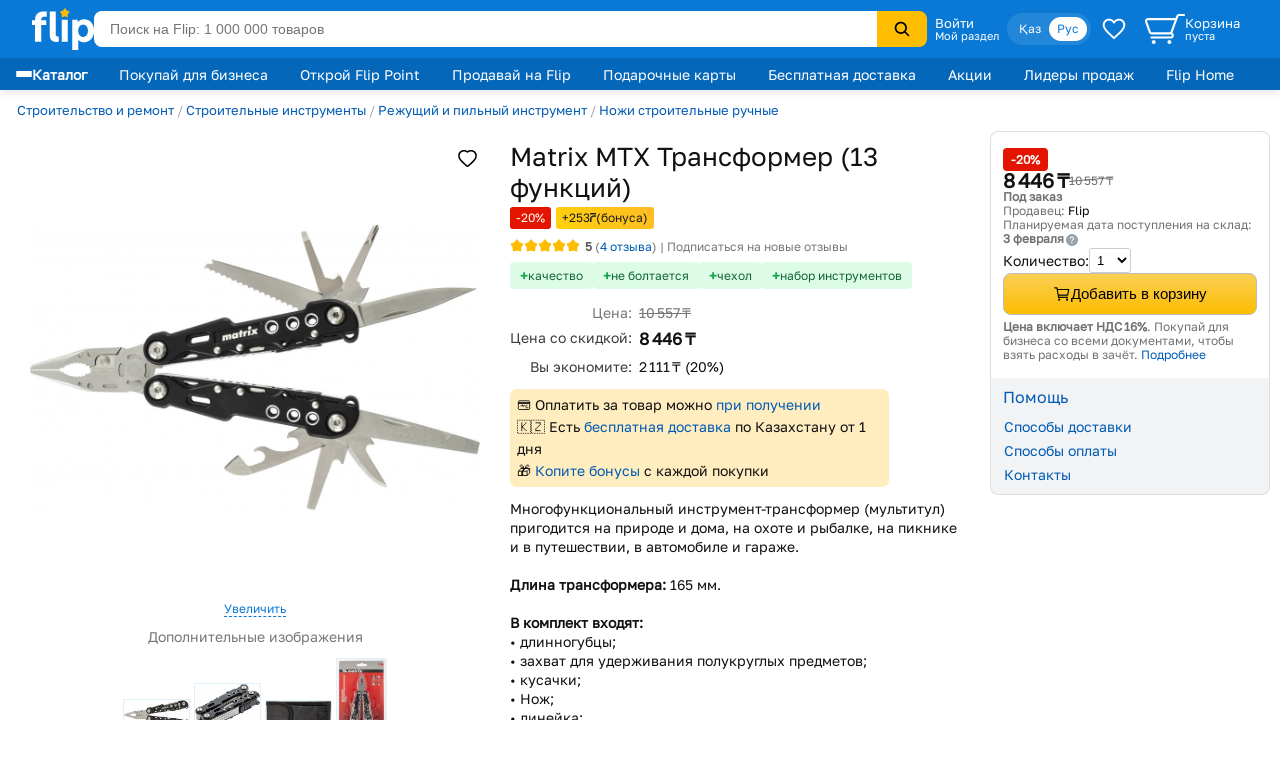

--- FILE ---
content_type: text/html; charset=utf-8
request_url: https://www.flip.kz/catalog?prod=1395003
body_size: 20891
content:
<!DOCTYPE html><html lang="ru" class="has-content-right "><head><meta charset="utf-8"><meta name="viewport" content="width=device-width, initial-scale=1"><title>Трансформер (13 функций) — Matrix MTX</title><meta name="description" content="Купить Трансформер (13 функций). Многофункциональный инструмент-трансформер (мультитул) пригодится на природе и дома, на охоте и рыбалке, на пикнике и в путешествии, в автомобиле и. Код 1395003."><meta name="keywords" content="Купить, цена,  Трансформер (13 функций), Matrix MTX, , Казахстан"><link rel="canonical" href="https://www.flip.kz/catalog?prod=1395003"><link href="https://www.flip.kz/catalog?prod=1395003" rel="alternate" hreflang="x-default"><link href="https://www.flip.kz/catalog?prod=1395003" rel="alternate" hreflang="ru"><link href="https://www.flip.kz/kk/catalog?prod=1395003" rel="alternate" hreflang="kk"><meta property="og:url" content="https://www.flip.kz/catalog?prod=1395003"><meta property="fb:app_id" content="1924458347794498"><meta property="og:title" content="Трансформер (13 функций) — Купить на Flip.kz"><meta property="og:image" content="https://s.f.kz/prod/1396/1395003_550.jpg"><meta property="og:type" content="product"><meta property="og:site_name" content="Интернет-магазин Flip">        
<meta name="referrer" content="strict-origin-when-cross-origin"><meta name="google-play-app" content="app-id=kz.flip.mobile"><meta name="apple-itunes-app" content="app-id=1247349929, app-argument=flipApp://www.flip.kz/catalog?prod=1395003"><link rel="preload" href="//s.f.kz/css/fonts/GolosText-VariableFont_wght.ttf" as="font" type="font/ttf" crossorigin><link rel="preload" href="//s.f.kz/img/new_header_2015/flip.svg" as="image" type="image/svg+xml"><link rel="preconnect" href="https://connect.facebook.net" /><link rel="dns-prefetch" href="https://connect.facebook.net" />        <link rel="icon" href="//s.f.kz/img/favicons/favicon-32.png" sizes="32x32">        <link rel="manifest" href="/manifest.json?v=2">    <link rel="mask-icon" href="//s.f.kz/img/favicons/favicon-black.svg" color="#0A78D6">    <link rel="apple-touch-icon" sizes="180x180" href="//s.f.kz/img/favicons/favicon-180.png"><meta name="apple-mobile-web-app-enabled" content="yes"><meta name="apple-mobile-web-app-title" content="Flip"><meta name="apple-mobile-web-app-status-bar-style" content="black-translucent">    <meta name="msapplication-TileColor" content="#0A78D6"><meta name="msapplication-TileImage" content="//s.f.kz/img/favicons/favicon-144.png"><meta name="msapplication-square70x70logo" content="//s.f.kz/img/favicons/favicon-70.png"><meta name="msapplication-square150x150logo" content="//s.f.kz/img/favicons/favicon-150.png"><meta name="msapplication-wide310x150logo" content="//s.f.kz/img/favicons/favicon-310x150.png"><meta name="msapplication-square310x310logo" content="//s.f.kz/img/favicons/favicon-310.png"><meta name="application-name" content="Flip"><meta name="msapplication-tooltip" content="1 000 000 товаров с доставкой по Казахстану"><meta name="msapplication-config" content="/browserconfig.xml"><link rel="stylesheet" type="text/css" href="//s.f.kz/css/ec4f5d2ff86cdf4c5239b30783156a5c-202601301659.compiled.css"><script>if(top != self) {top.location.href = 'https://www.flip.kz/?from=if';}var idC = null;var idS = null;</script><script type="application/ld+json">{"@context" : "https://schema.org","@type" : "Organization","name" : "Интернет-магазин Flip","url" : "https://www.flip.kz","logo" : "https://s.f.kz/img/logo_flip_cube.png","sameAs" : ["https://www.facebook.com/flipKazakhstan/","https://twitter.com/Flip_kz","https://www.instagram.com/flip.kz","https://www.youtube.com/channel/UCnsGk63_g1xhpF95VWE7L9Q","https://vk.com/flip_kz"],"contactPoint" : [{"@type" : "ContactPoint","telephone" : "+7 700 800 3547","contactType" : "sales","areaServed" : "KZ"}],"potentialAction": {"@type": "SearchAction","target": "https://www.flip.kz/search?search={search_term_string}","query-input": "required name=search_term_string"}}</script><script type="application/ld+json">{"@context": "https://schema.org","@type": "Product","sku":"1395003","name":"Трансформер (13 функций)","description":"Многофункциональный инструмент-трансформер (мультитул) пригодится на природе и дома, на охоте и рыбалке, на пикнике и в путешествии, в автомобиле и гараже.     Длина трансформера:  165 мм.     В комплект входят:   • длинногубцы;  • захват для удерживания полукруглых предметов;  • кусачки;  • Нож;  • линейка;  • консервный нож;  • пилка для ногтей двусторонняя;  • пила;  • открывалка для бутылок;  • крестовая отвертка;  • три плоские отвертки (большая, средняя, малая).","image":["https://s.f.kz/prod/1396/1395003_1000.jpg","https://s.f.kz/prod/photo/921/920962_1000.jpg","https://s.f.kz/prod/photo/921/920963_1000.jpg","https://s.f.kz/prod/photo/921/920964_1000.jpg","https://s.f.kz/prod/photo/921/920965_1000.jpg"],"offers": {"@type":"Offer","url":"https://www.flip.kz/catalog?prod=1395003","itemCondition":"https://schema.org/NewCondition","availability":"https://schema.org/InStock","price":"8446","priceCurrency":"KZT"},"aggregateRating": {"@type":"AggregateRating","bestRating": "5","worstRating": "1","ratingValue":"5","reviewCount":"4"},"brand": {"@type": "Brand","name": "Matrix MTX"}}</script><script type="application/ld+json">{"@context": "https://schema.org","@type": "BreadcrumbList","itemListElement": [{"@type": "ListItem","position": 1,"item": "https://www.flip.kz/catalog?subsection=3483","name": "Строительство и ремонт"},{"@type": "ListItem","position": 2,"item": "https://www.flip.kz/catalog?subsection=3484","name": "Строительные инструменты"},{"@type": "ListItem","position": 3,"item": "https://www.flip.kz/catalog?subsection=9120","name": "Режущий и пильный инструмент"},{"@type": "ListItem","position": 4,"item": "https://www.flip.kz/catalog?subsection=3491","name": "Ножи строительные ручные"},{"@type": "ListItem","position": 5,"name": "Трансформер (13 функций)"}]}</script><script async src="https://www.googletagmanager.com/gtag/js?id=G-NLSVT9CLG4"></script><script>window.dataLayer = window.dataLayer || [];function gtag(){ dataLayer.push(arguments); }gtag('js', new Date());gtag('config', 'G-NLSVT9CLG4', {'currency': 'USD'});gtag('config', 'AW-1051212227', {'currency': 'USD'});gtag("event", "view_item", {currency: "USD",items: [{item_id: "1395003",price: 16.21}],ecomm_prodid: "1395003",ecomm_pagetype: "product",ecomm_totalvalue: 16.21});</script>
    <script>
      try {
        function initEventTracking() {
          const observerOptions = { root: null, rootMargin: '0px', threshold: 0.5 };
          const viewObserver = new IntersectionObserver((entries, observer) => {
            entries.forEach(entry => {
              if (entry.isIntersecting && entry.target) {
                const target = entry.target;
                if (target) {
                  const eventName = target.getAttribute('data-event');
                  const params = {};

                  for (const attr of target.attributes) {
                    if (attr.name.startsWith('data-event-') &&
                            attr.name !== 'data-event' &&
                            attr.name !== 'data-internal-observed') {
                      const paramName = attr.name.replace('data-event-', '').replace(/-/g, '_');
                      params[paramName] = attr.value;
                    }
                  }

                  // Collect product IDs for view_item_list events
                  if (eventName === 'view_item_list') {
                    const productIds = [];
                    const container = target.closest('.produce_list_lite, .good_list_main');
                    if (container) {
                      container.querySelectorAll('[data-event-item-id]').forEach(item => {
                        const itemId = item.getAttribute('data-event-item-id');
                        if (itemId && !productIds.includes(itemId)) {
                          productIds.push(itemId);
                        }
                      });
                      if (productIds.length > 0) {
                        params['ecomm_prodid'] = productIds;
                        params['ecomm_pagetype'] = 'category';
                      }
                    }
                  }

                  params['type'] = 'view';
                  gtag('event', eventName, params);

                  observer.unobserve(target);
                }
              }
            });
          }, observerOptions);

          const observeNewElements = () => {
            document.querySelectorAll('[data-event]:not([data-internal-observed])').forEach(el => {
              el.setAttribute('data-internal-observed', 'true');
              viewObserver.observe(el);
            });
          };

          document.addEventListener('click', function(event) {
            const target = event.target.closest('[data-event]');
            if (!target) return;

            const eventName = target.getAttribute('data-event');
            const params = {};

            for (const attr of target.attributes) {
              if (attr.name.startsWith('data-event-') &&
                      attr.name !== 'data-event' &&
                      attr.name !== 'data-internal-observed') {
                const paramName = attr.name.replace('data-event-', '').replace(/-/g, '_');
                params[paramName] = attr.value;
              }
            }

            params['type'] = 'click';
            gtag('event', eventName, params);
          });

          observeNewElements();

          const mutationObserver = new MutationObserver(() => observeNewElements());
          mutationObserver.observe(document.body, { childList: true, subtree: true });
        }

        if (document.readyState === 'loading') {
          document.addEventListener('DOMContentLoaded', initEventTracking);
        } else {
          initEventTracking();
        }
      } catch (e) {
        console.log(e);
      }
    </script>
  
<script>!function(f,b,e,v,n,t,s){if(f.fbq)return;n=f.fbq=function(){n.callMethod?
n.callMethod.apply(n,arguments):n.queue.push(arguments)};if(!f._fbq)f._fbq=n;
n.push=n;n.loaded=!0;n.version='2.0';n.queue=[];t=b.createElement(e);t.async=!0;
t.src=v;s=b.getElementsByTagName(e)[0];s.parentNode.insertBefore(t,s)}(window,
document,'script','https://connect.facebook.net/en_US/fbevents.js');

fbq('set', 'autoConfig', false, '682030927063830');

fbq('init', '682030927063830', {   });

fbq('track', "PageView");

fbq('track', 'ViewContent', {content_ids: ['1395003'],content_type: 'product'});</script>
</head><body data-is-elastic="1"  data-ta-mode=""  data-latitude="39.9625"  data-longitude="-83.0061"    data-user-city="Columbus"  data-domain-static="//s.f.kz" data-domain="www.flip.kz"><noscript><div id="no-js-message" class="mess m_error"></div></noscript><div class="p-r"><div class="wrapper-all"><div class="wrapper-all-content"><div class="header-outer"><header><a class="logo" href="/"><img src="//s.f.kz/img/new_header_2015/flip.svg" alt="flip.kz"/></a><div class="innerBlock" style="flex: 1; padding: 8px 0;"><form class="sAll" name="search_produce" method="get" action="/search" accept-charset="UTF-8"><input required tabindex="1" id="search_input" autocorrect="off" spellcheck="false" type="search" name="search" value=""  placeholder="Поиск на Flip: 1 000 000 товаров" spellcheck="true"><input type="hidden" id="from" name="from" value="button"/><button type="submit"><img src="//s.f.kz/img/search-header-icon.svg"/></button></form></div><div class="auth hover-effect"><div class="auth-icon"><a class="p500" href="https://www.flip.kz/user?enter" rel="nofollow">Войти</a><a class="p300" href="https://www.flip.kz/user?personalis" rel="nofollow">Мой раздел</a></div><div class="sub condent"><a href="https://www.flip.kz/user?enter" rel="nofollow">Войти / Регистрация</a><a href="https://www.flip.kz/user?personalis" rel="nofollow">Мой раздел</a><a href="https://www.flip.kz/order" rel="nofollow">Мои заказы</a><!-- <a href="/favorites">Избранное</a> --><a href="/contacts">Контакты</a><a href="/help">Помощь</a></div></div><div class="innerBlock"><div class="lang-switcher"><input type="radio" name="lang" id="kz" value="kk"/><label for="kz">Қаз</label><input type="radio" checked name="lang" id="ru" value="ru"/><label for="ru">Рус</label></div></div><a href="/favorites" class="cart hide-no-1200" id="w_cart" rel="nofollow" title="Избранное"><img src="//s.f.kz/img/new_header_2015/heart.svg" alt=""/></a><a href="/cart" class="cart" id="w_cart" rel="nofollow"><img src="//s.f.kz/img/new_header_2015/cart_new.svg" alt=""/><div class="flex-col-4"><div class="p500">Корзина</div><div class="p300" id="cart_cnt">пуста</div></div></a><div class="bg-black"></div></header></div><div class="subHeader-outer"><header class="subHeader"><div class="menu hover-effect"><div class="category-list-icon"><div class="lines"><div class="line"></div><div class="line"></div><div class="line"></div></div><div><strong>Каталог</strong></div></div><div class="category-list "><ul class="sub-1"><li><a href="/actions/" class="condent no-opascity" style="color:#D93E5C;"><img class="category-stiker" loading="lazy" fetchpriority="low" alt="Скидки и акции" data-url="/media/menu/icon_58-2107200687.png | //s.f.kz" src="//s.f.kz/media/menu/icon_58-2107200687.png"><div>Скидки и акции</div></a></li><li><a href="/doc?b2b" class="condent "><img class="category-stiker" loading="lazy" fetchpriority="low" alt="Flip для бизнеса" data-url="/media/menu/icon_233-996956525.png | //s.f.kz" src="//s.f.kz/media/menu/icon_233-996956525.png"><div>Flip для бизнеса</div></a></li><li><a href="/catalog?subsection=9847" class="condent "><img class="category-stiker" loading="lazy" fetchpriority="low" alt="14 февраля" data-url="/media/menu/icon_236-867273495.png | //s.f.kz" src="//s.f.kz/media/menu/icon_236-867273495.png"><div>14 февраля</div></a></li><li><a href="/catalog?subsection=1453" class="condent "><img class="category-stiker" loading="lazy" fetchpriority="low" alt="Одежда, обувь, аксессуары" data-url="/media/menu/icon_15-885577716.png | //s.f.kz" src="//s.f.kz/media/menu/icon_15-885577716.png"><div>Одежда, обувь, аксессуары</div></a><div class="sub-new"><ul class="column"><li><a href="/catalog?subsection=5722&filter-i101=1" class="title">Солнцезащитные очки</a></li><li><a href="/catalog?subsection=3809" class="title">Женская одежда</a></li><li><a href="https://www.flip.kz/catalog?subsection=9681" class="title">Женская одежда больших размеров</a></li><li><a href="/catalog?subsection=6721" class="title">Женская обувь</a></li><li><a href="/catalog?subsection=1457" class="title">Детская одежда</a></li><li><a href="/catalog?subsection=1951" class="title">Детская обувь</a></li><li><a href="/catalog?subsection=7881" class="title">Нижнее белье</a></li><li><a href="/catalog?subsection=3694" class="title">Мужская одежда</a></li><li><a href="/catalog?subsection=6725" class="title">Мужская обувь</a></li><li><a href="/catalog?subsection=4665&filter-i101=1" class="title">Ювелирные изделия</a><a href="/catalog?subsection=4667">Кольца</a><a href="/catalog?subsection=4668">Серьги</a><a href="/catalog?subsection=4675">Кулоны</a></li><li><a href="/catalog?subsection=2034" class="title">Аксессуары</a><a href="/catalog?subsection=2035&order=id.down">Бижутерия</a><a href="/catalog?subsection=4940">Головные уборы</a><a href="/catalog?subsection=2331">Сумки</a><a href="/catalog?subsection=2542">Ремни</a><a href="/catalog?subsection=2343">Кошельки</a><a href="/catalog?subsection=2193">Косметички</a></li></ul><ul class="column"><li><a href="/descript?cat=publish&id=26397"><img loading="lazy" alt="" src="//s.f.kz/media/publisher/26397.gif"  fetchpriority="low"></a><a href="/descript?cat=publish&id=14019"><img loading="lazy" alt="" src="//s.f.kz/media/publisher/14019.gif"  fetchpriority="low"></a><a href="/descript?cat=publish&id=15253"><img loading="lazy" alt="" src="//s.f.kz/media/publisher/15253.gif"  fetchpriority="low"></a><a href="/descript?cat=publish&id=19818"><img loading="lazy" alt="" src="//s.f.kz/media/publisher/19818.gif"  fetchpriority="low"></a><a href="/descript?cat=publish&id=7579"><img loading="lazy" alt="" src="//s.f.kz/media/publisher/7579.gif"  fetchpriority="low"></a><a href="/descript?cat=publish&id=7845"><img loading="lazy" alt="" src="//s.f.kz/media/publisher/7845.gif"  fetchpriority="low"></a><a href="/descript?cat=publish&id=10379"><img loading="lazy" alt="" src="//s.f.kz/media/publisher/10379.gif"  fetchpriority="low"></a><a href="/descript?cat=publish&id=21516"><img loading="lazy" alt="" src="//s.f.kz/media/publisher/21516.gif"  fetchpriority="low"></a><a href="/descript?cat=publish&id=21459"><img loading="lazy" alt="" src="//s.f.kz/media/publisher/21459.gif"  fetchpriority="low"></a><a href="/descript?cat=publish&id=20668"><img loading="lazy" alt="" src="//s.f.kz/media/publisher/20668.gif"  fetchpriority="low"></a></li></ul></div></li><li><a href="/catalog?subsection=4308" class="condent "><img class="category-stiker" loading="lazy" fetchpriority="low" alt="Красота и здоровье" data-url="/media/menu/icon_16-345542684.png | //s.f.kz" src="//s.f.kz/media/menu/icon_16-345542684.png"><div>Красота и здоровье</div></a><div class="sub-new"><ul class="column"><li><a href="/catalog?subsection=4309" class="title">Макияж</a><a href="/catalog?subsection=4313">Для глаз</a><a href="/catalog?subsection=4314">Для губ</a><a href="/catalog?subsection=4315">Для лица</a></li><li><a href="/catalog?subsection=4961" class="title">Уход</a><a href="/catalog?subsection=4310">Уход за лицом</a><a href="/catalog?subsection=4797">Уход за волосами</a><a href="/catalog?subsection=4798">Уход за телом</a><a href="/catalog?subsection=4783">Уход за руками</a><a href="/catalog?subsection=4890">Уход за ногами</a><a href="/catalog?subsection=4910">Уход за полостью рта</a></li><li><a href="/catalog?subsection=6179" class="title">Корейская косметика</a></li><li><a href="/catalog?subsection=6237" class="title">Натуральная косметика</a></li><li><a href="/catalog?subsection=6448" class="title">Дермакосметика</a></li><li><a href="/catalog?subsection=4312" class="title">Парфюмерия</a></li><li><a href="/catalog?subsection=4909" class="title">Личная гигиена</a></li></ul><ul class="column"><li><a href="/catalog?subsection=7704" class="title">Товары для здоровья</a><a href="/catalog?subsection=8077">Витамины и БАДы</a><a href="/catalog?subsection=8945">Коллаген</a></li><li><a href="/catalog?subsection=4317" class="title">Аксессуары и инструменты</a><a href="/catalog?subsection=5782">Для волос</a><a href="/catalog?subsection=5783">Для макияжа</a><a href="/catalog?subsection=5784">Для маникюра и педикюра</a><a href="/catalog?subsection=5785">Для ванны и душа</a></li><li><a href="/catalog?subsection=4316" class="title">Ногти</a></li><li><a href="/catalog?subsection=4841" class="title">Краска для волос</a></li><li><a href="/catalog?subsection=5310" class="title">Медицинские приборы</a></li><li><a href="/catalog?subsection=9556&filter-i101=1" class="title">Перманентный макияж и тату</a></li><li><a href="/catalog?subsection=6219" class="title">Подарочные наборы</a></li></ul><ul class="column"><li><a href="/descript?cat=publish&id=10376"><img loading="lazy" alt="" src="//s.f.kz/media/publisher/10376.gif"  fetchpriority="low"></a><a href="/descript?cat=publish&id=11158"><img loading="lazy" alt="" src="//s.f.kz/media/publisher/11158.gif"  fetchpriority="low"></a><a href="/descript?cat=publish&id=11367"><img loading="lazy" alt="" src="//s.f.kz/media/publisher/11367.gif"  fetchpriority="low"></a><a href="/descript?cat=publish&id=11585"><img loading="lazy" alt="" src="//s.f.kz/media/publisher/11585.gif"  fetchpriority="low"></a><a href="/descript?cat=publish&id=11700"><img loading="lazy" alt="" src="//s.f.kz/media/publisher/11700.gif"  fetchpriority="low"></a><a href="/descript?cat=publish&id=11764"><img loading="lazy" alt="" src="//s.f.kz/media/publisher/11764.gif"  fetchpriority="low"></a><a href="/descript?cat=publish&id=12521"><img loading="lazy" alt="" src="//s.f.kz/media/publisher/12521.gif"  fetchpriority="low"></a><a href="/descript?cat=publish&id=18947"><img loading="lazy" alt="" src="//s.f.kz/media/publisher/18947.gif"  fetchpriority="low"></a><a href="/descript?cat=publish&id=21082"><img loading="lazy" alt="" src="//s.f.kz/media/publisher/21082.gif"  fetchpriority="low"></a></li></ul></div></li><li><a href="/catalog?subsection=6378" class="condent "><img class="category-stiker" loading="lazy" fetchpriority="low" alt="Продукты" data-url="/media/menu/icon_30-1821939820.png | //s.f.kz" src="//s.f.kz/media/menu/icon_30-1821939820.png"><div>Продукты</div></a><div class="sub-new"><ul class="column"><li><a href="/catalog?subsection=6384" class="title">Сладости</a></li><li><a href="/catalog?subsection=8453" class="title">Чай</a></li><li><a href="/catalog?subsection=6381" class="title">Кофе</a></li><li><a href="/catalog?subsection=8454" class="title">Какао, горячий шоколад</a></li><li><a href="/catalog?subsection=6396" class="title">Напитки, соки, вода</a></li><li><a href="/catalog?subsection=8497" class="title">Крупы</a></li><li><a href="/catalog?subsection=7615" class="title">Макаронные изделия</a></li><li><a href="/catalog?subsection=6661" class="title">Мука</a></li><li><a href="/catalog?subsection=8498" class="title">Масла</a></li><li><a href="/catalog?subsection=6874" class="title">Приправы и специи</a></li><li><a href="/catalog?subsection=8517" class="title">Соусы</a></li><li><a href="/catalog?subsection=6583" class="title">Ингредиенты для выпечки</a></li><li><a href="/catalog?subsection=6380" class="title">Молочные продукты</a></li><li><a href="/catalog?subsection=6595" class="title">Орехи и семена</a></li><li><a href="/catalog?subsection=6534" class="title">Снэки, хлебцы, чипсы</a></li><li><a href="/catalog?subsection=6851" class="title">Суперфуды</a></li></ul><ul class="column"><li><a href="/descript?cat=publish&id=21730"><img loading="lazy" alt="" src="//s.f.kz/media/publisher/21730.gif"  fetchpriority="low"></a><a href="/descript?cat=publish&id=10966"><img loading="lazy" alt="" src="//s.f.kz/media/publisher/10966.gif"  fetchpriority="low"></a><a href="/descript?cat=publish&id=12119"><img loading="lazy" alt="" src="//s.f.kz/media/publisher/12119.gif"  fetchpriority="low"></a><a href="/descript?cat=publish&id=12452"><img loading="lazy" alt="" src="//s.f.kz/media/publisher/12452.gif"  fetchpriority="low"></a><a href="/descript?cat=publish&id=12985"><img loading="lazy" alt="" src="//s.f.kz/media/publisher/12985.gif"  fetchpriority="low"></a><a href="/descript?cat=publish&id=13275"><img loading="lazy" alt="" src="//s.f.kz/media/publisher/13275.gif"  fetchpriority="low"></a><a href="/descript?cat=publish&id=13575"><img loading="lazy" alt="" src="//s.f.kz/media/publisher/13575.gif"  fetchpriority="low"></a><a href="/descript?cat=publish&id=14307"><img loading="lazy" alt="" src="//s.f.kz/media/publisher/14307.gif"  fetchpriority="low"></a><a href="/descript?cat=publish&id=15353"><img loading="lazy" alt="" src="//s.f.kz/media/publisher/15353.gif"  fetchpriority="low"></a><a href="/descript?cat=publish&id=17531"><img loading="lazy" alt="" src="//s.f.kz/media/publisher/17531.gif"  fetchpriority="low"></a><a href="/descript?cat=publish&id=18276"><img loading="lazy" alt="" src="//s.f.kz/media/publisher/18276.gif"  fetchpriority="low"></a></li></ul></div></li><li><a href="/catalog?subsection=1321" class="condent "><img class="category-stiker" loading="lazy" fetchpriority="low" alt="Зоотовары" data-url="/media/menu/icon_18-1544518231.png | //s.f.kz" src="//s.f.kz/media/menu/icon_18-1544518231.png"><div>Зоотовары</div></a><div class="sub-new"><ul class="column"><li><a href="/catalog?subsection=2693" class="title">Товары для кошек</a><a href="/catalog?subsection=4658">Корма и лакомства</a><a href="/catalog?subsection=2801">Лотки и наполнители</a><a href="/catalog?subsection=2901">Когтеточки</a><a href="/catalog?subsection=2734">Пуходёрки и щетки</a><a href="/catalog?subsection=6620">Бытовая химия для кошек</a><a href="/catalog?subsection=2927">Накладные когти для кошек</a></li><li><a href="/catalog?subsection=2708" class="title">Товары для собак</a><a href="/catalog?subsection=4659">Корма и лакомства</a><a href="/catalog?subsection=2710">Амуниция для собак</a><a href="/catalog?subsection=2713">Игрушки для собак</a><a href="/catalog?subsection=8996">Косметика для собак</a><a href="/catalog?subsection=8989">Когтерезы для собак</a><a href="/catalog?subsection=8992">Бытовая химия для собак</a></li><li><a href="/catalog?subsection=2832" class="title">Товары для рыб</a></li><li><a href="/catalog?subsection=2861" class="title">Для грызунов и хорьков</a></li><li><a href="/catalog?subsection=2877" class="title">Товары для птиц</a></li><li><a href="/catalog?subsection=2931" class="title">Товары для рептилий</a></li><li><a href="/catalog?subsection=2711" class="title">Ветеринарные товары</a></li></ul><ul class="column"><li><a href="/descript?cat=publish&id=10432"><img loading="lazy" alt="" src="//s.f.kz/media/publisher/10432.gif"  fetchpriority="low"></a><a href="/descript?cat=publish&id=10433"><img loading="lazy" alt="" src="//s.f.kz/media/publisher/10433.gif"  fetchpriority="low"></a><a href="/descript?cat=publish&id=10435"><img loading="lazy" alt="" src="//s.f.kz/media/publisher/10435.gif"  fetchpriority="low"></a><a href="/descript?cat=publish&id=10437"><img loading="lazy" alt="" src="//s.f.kz/media/publisher/10437.gif"  fetchpriority="low"></a><a href="/descript?cat=publish&id=11640"><img loading="lazy" alt="" src="//s.f.kz/media/publisher/11640.gif"  fetchpriority="low"></a><a href="/descript?cat=publish&id=11644"><img loading="lazy" alt="" src="//s.f.kz/media/publisher/11644.gif"  fetchpriority="low"></a><a href="/descript?cat=publish&id=11911"><img loading="lazy" alt="" src="//s.f.kz/media/publisher/11911.gif"  fetchpriority="low"></a><a href="/descript?cat=publish&id=11951"><img loading="lazy" alt="" src="//s.f.kz/media/publisher/11951.gif"  fetchpriority="low"></a><a href="/descript?cat=publish&id=12856"><img loading="lazy" alt="" src="//s.f.kz/media/publisher/12856.gif"  fetchpriority="low"></a><a href="/descript?cat=publish&id=16817"><img loading="lazy" alt="" src="//s.f.kz/media/publisher/16817.gif"  fetchpriority="low"></a></li></ul></div></li><li><a href="/catalog?subsection=1" class="condent "><img class="category-stiker" loading="lazy" fetchpriority="low" alt="Книги" data-url="/media/menu/icon_11-792965028.png | //s.f.kz" src="//s.f.kz/media/menu/icon_11-792965028.png"><div>Книги</div></a><div class="sub-new"><ul class="column"><li><a href="/catalog?subsection=44" class="title">Художественная литература</a><a href="/catalog?subsection=134">Фантастика. Мистика</a><a href="/catalog?subsection=142">Романы</a><a href="/catalog?subsection=135">Боевики. Детективы. Триллеры</a><a href="/catalog?subsection=970">Манга и комиксы (издания для взрослых)</a><a href="/catalog?subsection=411">Проза</a></li><li><a href="/catalog?subsection=43" class="title">Детская литература</a><a href="/catalog?subsection=109">Детская художественная литература</a><a href="/catalog?subsection=115">Для самых маленьких</a><a href="/catalog?subsection=95">Сказки</a></li><li><a href="/catalog?subsection=48" class="title">Деловая литература</a><a href="/catalog?subsection=343">Личная эффективность</a><a href="/catalog?subsection=327">Маркетинг</a><a href="/catalog?subsection=331">Менеджмент. Управление</a></li><li><a href="/catalog?subsection=503" class="title">На иностранных языках</a><a href="/catalog?subsection=4606">Художественная литература</a><a href="/catalog?subsection=4609">Учебная литература</a><a href="/catalog?subsection=4607">Нехудожественная литература</a><a href="/catalog?subsection=4610">Детям и родителям</a></li></ul><ul class="column"><li><a class="title">Нон-фикшн</a><a href="/catalog?subsection=485">Психология и саморазвитие</a><a href="/catalog?subsection=52">Дом. Семья. Досуг</a><a href="/catalog?subsection=2">Компьютерная литература</a><a href="/catalog?subsection=45">Медицина и здоровье</a><a href="/catalog?subsection=54">Энциклопедии. Справочники</a><a href="/catalog?subsection=412">Спорт. Туризм. Хобби</a></li><li><a href="/catalog?subsection=279" class="title">Образование. Учебники</a><a href="/catalog?subsection=284">Иностранные языки</a><a href="/catalog?subsection=646">Начальная школа</a><a href="/catalog?subsection=281">Дошкольное образование</a><a href="/catalog?subsection=669">Средняя школа</a></li><li><a href="/catalog?subsection=220" class="title">Литература Казахстана</a><a href="/catalog?subsection=945">Учебники, образование</a><a href="/catalog?subsection=619">Детская литература</a><a href="/catalog?subsection=222">Бухучет и налогообложение</a><a href="/catalog?subsection=620">Мой Казахстан</a></li><li><a href="/catalog?subsection=5322" class="title">Календари, открытки</a></li></ul><ul class="column"><li><a href="/descript?cat=publish&id=7"><img loading="lazy" alt="" src="//s.f.kz/media/publisher/7.gif"  fetchpriority="low"></a><a href="/descript?cat=publish&id=1650"><img loading="lazy" alt="" src="//s.f.kz/media/publisher/1650.gif"  fetchpriority="low"></a><a href="/descript?cat=publish&id=9753"><img loading="lazy" alt="" src="//s.f.kz/media/publisher/9753.gif"  fetchpriority="low"></a><a href="/descript?cat=publish&id=37"><img loading="lazy" alt="" src="//s.f.kz/media/publisher/37.gif"  fetchpriority="low"></a><a href="/descript?cat=publish&id=104"><img loading="lazy" alt="" src="//s.f.kz/media/publisher/104.gif"  fetchpriority="low"></a><a href="/descript?cat=publish&id=911"><img loading="lazy" alt="" src="//s.f.kz/media/publisher/911.gif"  fetchpriority="low"></a><a href="/descript?cat=publish&id=5311"><img loading="lazy" alt="" src="//s.f.kz/media/publisher/5311.gif"  fetchpriority="low"></a><a href="/descript?cat=publish&id=11931"><img loading="lazy" alt="" src="//s.f.kz/media/publisher/11931.gif"  fetchpriority="low"></a><a href="/descript?cat=publish&id=11689"><img loading="lazy" alt="" src="//s.f.kz/media/publisher/11689.gif"  fetchpriority="low"></a></li></ul></div></li><li><a href="/catalog?subsection=1100" class="condent "><img class="category-stiker" loading="lazy" fetchpriority="low" alt="Товары для дома" data-url="/media/menu/icon_13-2054761606.png | //s.f.kz" src="//s.f.kz/media/menu/icon_13-2054761606.png"><div>Товары для дома</div></a><div class="sub-new"><ul class="column"><li><a href="/catalog?subsection=1622" class="title">Бытовая химия и гигиена</a></li><li><a href="/catalog?subsection=1246" class="title">Интерьер</a><a href="/catalog?subsection=3270">Освещение дома</a><a href="/catalog?subsection=1248">Часы для дома</a><a href="/catalog?subsection=1604">Вазы</a><a href="/catalog?subsection=2976">Фоторамки</a></li><li><a href="/catalog?subsection=1278" class="title">Хозяйственные товары</a><a href="/catalog?subsection=1308">Для ванной комнаты</a><a href="/catalog?subsection=2299">Для кухни</a><a href="/catalog?subsection=2942">Хранение вещей</a><a href="/catalog?subsection=3359">Батарейки, аккумуляторы</a></li><li><a href="/catalog?subsection=1739" class="title">Средства по уходу за обувью</a></li><li><a href="/catalog?subsection=3585" class="title">Товары для праздника</a><a href="/catalog?subsection=3587&filter-i101=1">Упаковка подарков</a><a href="/catalog?subsection=3593&filter-i101=1">Открытки и конверты</a></li><li><a href="/catalog?subsection=2616" class="title">Все для бани и сауны</a></li><li><a href="/catalog?subsection=2235" class="title">Сувениры</a></li></ul><ul class="column"><li><a href="/catalog?subsection=1123&filter-i101=1" class="title">Посуда</a><a href="/catalog?subsection=1324&filter-i101=1">Столовая посуда и приборы</a><a href="/catalog?subsection=1132&filter-i101=1">Посуда для чая и кофе</a><a href="/catalog?subsection=1172&filter-i101=1">Ножи, ножницы</a><a href="/catalog?subsection=1143&filter-i101=1">Кастрюли</a><a href="/catalog?subsection=1136&filter-i101=1">Сковороды</a><a href="/catalog?subsection=1133&filter-i101=1">Кухонные инструменты</a><a href="/catalog?subsection=6623&filter-i101=1">Хранение продуктов</a></li><li><a href="/catalog?subsection=1122&filter-i101=1" class="title">Текстиль</a><a href="/catalog?subsection=1221&filter-i101=1">Постельное белье</a><a href="/catalog?subsection=1271">Полотенца</a><a href="/catalog?subsection=1384">Текстиль для кухни</a><a href="/catalog?subsection=2490">Шторы</a><a href="/catalog?subsection=1373">Детский текстиль</a></li><li><a href="/catalog?subsection=1729" class="title">Товары для хобби</a><a href="/catalog?subsection=6837&filter-i101=1">Всё для художников</a><a href="/catalog?subsection=7087&filter-i101=1">Пряжа</a><a href="/catalog?subsection=1797&filter-i101=1">Картины по номерам</a></li></ul><ul class="column"><li><a href="/descript?cat=publish&id=1306"><img loading="lazy" alt="" src="//s.f.kz/media/publisher/1306.gif"  fetchpriority="low"></a><a href="/descript?cat=publish&id=11669"><img loading="lazy" alt="" src="//s.f.kz/media/publisher/11669.gif"  fetchpriority="low"></a><a href="/descript?cat=publish&id=12925"><img loading="lazy" alt="" src="//s.f.kz/media/publisher/12925.gif"  fetchpriority="low"></a><a href="/descript?cat=publish&id=13754"><img loading="lazy" alt="" src="//s.f.kz/media/publisher/13754.gif"  fetchpriority="low"></a><a href="/descript?cat=publish&id=16521"><img loading="lazy" alt="" src="//s.f.kz/media/publisher/16521.gif"  fetchpriority="low"></a><a href="/descript?cat=publish&id=22109"><img loading="lazy" alt="" src="//s.f.kz/media/publisher/22109.gif"  fetchpriority="low"></a><a href="/descript?cat=publish&id=7947"><img loading="lazy" alt="" src="//s.f.kz/media/publisher/7947.gif"  fetchpriority="low"></a><a href="/descript?cat=publish&id=8821"><img loading="lazy" alt="" src="//s.f.kz/media/publisher/8821.gif"  fetchpriority="low"></a><a href="/descript?cat=publish&id=10975"><img loading="lazy" alt="" src="//s.f.kz/media/publisher/10975.gif"  fetchpriority="low"></a></li><li><a href="/descript?cat=publish&id=16647"><img loading="lazy" alt="" src="//s.f.kz/media/publisher/16647.gif"  fetchpriority="low"></a></li></ul></div></li><li><a href="/catalog?subsection=3480" class="condent "><img class="category-stiker" loading="lazy" fetchpriority="low" alt="Сад и огород" data-url="/media/menu/icon_19-1313486881.png | //s.f.kz" src="//s.f.kz/media/menu/icon_19-1313486881.png"><div>Сад и огород</div></a><div class="sub-new"><ul class="column"><li><a href="/catalog?subsection=3481" class="title">Семена</a><a href="/catalog?subsection=3553">Цветы</a><a href="/catalog?subsection=3482">Плодово-овощные культуры</a><a href="/catalog?subsection=5222">Плодово-ягодные культуры</a><a href="/catalog?subsection=3575">Газон, трава</a></li><li><a href="/catalog?subsection=3625" class="title">Полив</a></li><li><a href="/catalog?subsection=3633" class="title">Хозяйственные товары</a><a href="/catalog?subsection=3619">Замки</a><a href="/catalog?subsection=3618">Перчатки</a></li><li><a href="/catalog?subsection=3637" class="title">Средства защиты </a><a href="/catalog?subsection=4880">От грызунов</a><a href="/catalog?subsection=3642">От насекомых</a><a href="/catalog?subsection=3641">От тараканов и муравьев</a><a href="/catalog?subsection=3638">От комаров</a></li><li><a href="/catalog?subsection=3582" class="title">Инструменты и инвентарь</a></li><li><a href="/catalog?subsection=3581" class="title">Парники, укрывной материал</a></li><li><a href="/catalog?subsection=3834" class="title">Декор садовый</a></li><li><a href="/catalog?subsection=4572" class="title">Товары для рассады</a></li></ul><ul class="column"><li><a href="/descript?cat=publish&id=8767"><img loading="lazy" alt="" src="//s.f.kz/media/publisher/8767.gif"  fetchpriority="low"></a><a href="/descript?cat=publish&id=9279"><img loading="lazy" alt="" src="//s.f.kz/media/publisher/9279.gif"  fetchpriority="low"></a><a href="/descript?cat=publish&id=9280"><img loading="lazy" alt="" src="//s.f.kz/media/publisher/9280.gif"  fetchpriority="low"></a><a href="/descript?cat=publish&id=9329"><img loading="lazy" alt="" src="//s.f.kz/media/publisher/9329.gif"  fetchpriority="low"></a><a href="/descript?cat=publish&id=10512"><img loading="lazy" alt="" src="//s.f.kz/media/publisher/10512.gif"  fetchpriority="low"></a><a href="/descript?cat=publish&id=11963"><img loading="lazy" alt="" src="//s.f.kz/media/publisher/11963.gif"  fetchpriority="low"></a><a href="/descript?cat=publish&id=13414"><img loading="lazy" alt="" src="//s.f.kz/media/publisher/13414.gif"  fetchpriority="low"></a><a href="/descript?cat=publish&id=15224"><img loading="lazy" alt="" src="//s.f.kz/media/publisher/15224.gif"  fetchpriority="low"></a></li></ul></div></li><li><a href="/catalog?subsection=193" class="condent "><img class="category-stiker" loading="lazy" fetchpriority="low" alt="Детские товары" data-url="/media/menu/icon_12-399019684.png | //s.f.kz" src="//s.f.kz/media/menu/icon_12-399019684.png"><div>Детские товары</div></a><div class="sub-new"><ul class="column"><li><a href="/catalog?subsection=1557&filter-i101=1" class="title">Подгузники</a></li><li><a href="/catalog?subsection=4938" class="title">Детское питание</a></li><li><a href="https://www.flip.kz/kk/catalog?subsection=1539" class="title">Все для детского кормления</a></li><li><a href="/catalog?subsection=1004" class="title">Для мамы и малыша</a></li><li><a href="/catalog?subsection=4574" class="title">Игрушки</a></li><li><a href="/catalog?subsection=4637" class="title">Игры, пазлы, головоломки</a></li><li><a href="/catalog?subsection=986" class="title">Творчество, досуг</a></li><li><a href="/catalog?subsection=1457" class="title">Детская одежда</a></li><li><a href="/catalog?subsection=1951" class="title">Детская обувь</a></li><li><a href="/catalog?subsection=4682" class="title">Детские спортивные товары</a></li><li><a href="/catalog?subsection=4642" class="title">Детская комната</a><a href="/catalog?subsection=944">Интерьер</a><a href="/catalog?subsection=4111">Детский текстиль</a><a href="/catalog?subsection=4643">Лампы, ночники</a></li></ul><ul class="column"><li><a href="/descript?cat=publish&id=2879"><img loading="lazy" alt="" src="//s.f.kz/media/publisher/2879.gif"  fetchpriority="low"></a><a href="/descript?cat=publish&id=5532"><img loading="lazy" alt="" src="//s.f.kz/media/publisher/5532.gif"  fetchpriority="low"></a><a href="/descript?cat=publish&id=10966"><img loading="lazy" alt="" src="//s.f.kz/media/publisher/10966.gif"  fetchpriority="low"></a><a href="/descript?cat=publish&id=14056"><img loading="lazy" alt="" src="//s.f.kz/media/publisher/14056.gif"  fetchpriority="low"></a><a href="/descript?cat=publish&id=14629"><img loading="lazy" alt="" src="//s.f.kz/media/publisher/14629.gif"  fetchpriority="low"></a><a href="/descript?cat=publish&id=15619"><img loading="lazy" alt="" src="//s.f.kz/media/publisher/15619.gif"  fetchpriority="low"></a><a href="/descript?cat=publish&id=15926"><img loading="lazy" alt="" src="//s.f.kz/media/publisher/15926.gif"  fetchpriority="low"></a><a href="/descript?cat=publish&id=6231"><img loading="lazy" alt="" src="//s.f.kz/media/publisher/6231.gif"  fetchpriority="low"></a><a href="/descript?cat=publish&id=7592"><img loading="lazy" alt="" src="//s.f.kz/media/publisher/7592.gif"  fetchpriority="low"></a></li></ul></div></li><li><a href="/catalog?subsection=2634" class="condent "><img class="category-stiker" loading="lazy" fetchpriority="low" alt="Канцтовары" data-url="/media/menu/icon_14-926942511.png | //s.f.kz" src="//s.f.kz/media/menu/icon_14-926942511.png"><div>Канцтовары</div></a><div class="sub-new"><ul class="column"><li><a href="/catalog?subsection=3919" class="title">Офисные принадлежности</a></li><li><a href="/catalog?subsection=2635" class="title">Бумажная продукция</a><a href="/catalog?subsection=3602">Ежедневники</a><a href="/catalog?subsection=2645">Блокноты</a><a href="/catalog?subsection=2647">Тетради</a><a href="/catalog?subsection=2642">Цветная бумага</a></li><li><a href="/catalog?subsection=2654" class="title">Школьные товары</a><a href="/catalog?subsection=4228">Ранцы, рюкзаки, сумки</a><a href="/catalog?subsection=2188">Пеналы, кошельки</a><a href="/catalog?subsection=2655">Папки школьные</a></li><li><a href="/catalog?subsection=3870" class="title">Системы архивации и папки</a></li><li><a href="/catalog?subsection=2637" class="title">Рисование и творчество</a></li><li><a href="/catalog?subsection=3940" class="title">Канцелярские мелочи</a></li><li><a href="/catalog?subsection=2636" class="title">Все для письма</a></li><li><a href="/catalog?subsection=2660" class="title">Чертежные принадлежности</a></li></ul><ul class="column"><li><a href="/descript?cat=publish&id=4441"><img loading="lazy" alt="" src="//s.f.kz/media/publisher/4441.gif"  fetchpriority="low"></a><a href="/descript?cat=publish&id=5835"><img loading="lazy" alt="" src="//s.f.kz/media/publisher/5835.gif"  fetchpriority="low"></a><a href="/descript?cat=publish&id=8844"><img loading="lazy" alt="" src="//s.f.kz/media/publisher/8844.gif"  fetchpriority="low"></a><a href="/descript?cat=publish&id=9555"><img loading="lazy" alt="" src="//s.f.kz/media/publisher/9555.gif"  fetchpriority="low"></a><a href="/descript?cat=publish&id=9726"><img loading="lazy" alt="" src="//s.f.kz/media/publisher/9726.gif"  fetchpriority="low"></a><a href="/descript?cat=publish&id=9753"><img loading="lazy" alt="" src="//s.f.kz/media/publisher/9753.gif"  fetchpriority="low"></a><a href="/descript?cat=publish&id=9765"><img loading="lazy" alt="" src="//s.f.kz/media/publisher/9765.gif"  fetchpriority="low"></a><a href="/descript?cat=publish&id=11815"><img loading="lazy" alt="" src="//s.f.kz/media/publisher/11815.gif"  fetchpriority="low"></a><a href="/descript?cat=publish&id=15583"><img loading="lazy" alt="" src="//s.f.kz/media/publisher/15583.gif"  fetchpriority="low"></a><a href="/descript?cat=publish&id=25558"><img loading="lazy" alt="" src="//s.f.kz/media/publisher/25558.gif"  fetchpriority="low"></a></li></ul></div></li><li><a href="/catalog?subsection=5319" class="condent "><img class="category-stiker" loading="lazy" fetchpriority="low" alt="Электроника" data-url="/media/menu/icon_27-7347575.png | //s.f.kz" src="//s.f.kz/media/menu/icon_27-7347575.png"><div>Электроника</div></a><div class="sub-new"><ul class="column"><li><a href="/catalog?subsection=6117" class="title">Телефоны и гаджеты</a><a href="/catalog?subsection=6118">Смартфоны</a><a href="/catalog?subsection=6200">Мобильные телефоны</a><a href="/catalog?subsection=6206">Планшеты</a><a href="/catalog?subsection=5373">Смарт-часы</a><a href="/catalog?subsection=6116">Фитнес-браслеты</a><a href="/catalog?subsection=2411">Аксессуары для телефонов</a></li><li><a href="/catalog?subsection=7796" class="title">Комплектующие</a><a href="/catalog?subsection=7798">Материнские платы</a><a href="/catalog?subsection=7800">Видеокарты</a><a href="/catalog?subsection=5710">SSD диски</a><a href="/catalog?subsection=7799">Оперативная память</a><a href="/catalog?subsection=7801">Компьютерные корпуса</a><a href="/catalog?subsection=2419">Компьютерная периферия</a></li><li><a href="/catalog?subsection=5259" class="title">Аудиотехника</a></li><li><a href="/catalog?subsection=7778" class="title">Сетевые устройства</a></li><li><a href="/catalog?subsection=5731" class="title">Фото и видео</a></li><li><a href="/catalog?subsection=5732" class="title">Умная техника</a></li></ul><ul class="column"><li><a href="/descript?cat=publish&id=2693"><img loading="lazy" alt="" src="//s.f.kz/media/publisher/2693.gif"  fetchpriority="low"></a><a href="/descript?cat=publish&id=10038"><img loading="lazy" alt="" src="//s.f.kz/media/publisher/10038.gif"  fetchpriority="low"></a><a href="/descript?cat=publish&id=10397"><img loading="lazy" alt="" src="//s.f.kz/media/publisher/10397.gif"  fetchpriority="low"></a><a href="/descript?cat=publish&id=11263"><img loading="lazy" alt="" src="//s.f.kz/media/publisher/11263.gif"  fetchpriority="low"></a><a href="/descript?cat=publish&id=11274"><img loading="lazy" alt="" src="//s.f.kz/media/publisher/11274.gif"  fetchpriority="low"></a><a href="/descript?cat=publish&id=11994"><img loading="lazy" alt="" src="//s.f.kz/media/publisher/11994.gif"  fetchpriority="low"></a><a href="/descript?cat=publish&id=13180"><img loading="lazy" alt="" src="//s.f.kz/media/publisher/13180.gif"  fetchpriority="low"></a><a href="/descript?cat=publish&id=11045"><img loading="lazy" alt="" src="//s.f.kz/media/publisher/11045.gif"  fetchpriority="low"></a><a href="/descript?cat=publish&id=13137"><img loading="lazy" alt="" src="//s.f.kz/media/publisher/13137.gif"  fetchpriority="low"></a><a href="/descript?cat=publish&id=13455"><img loading="lazy" alt="" src="//s.f.kz/media/publisher/13455.gif"  fetchpriority="low"></a><a href="/descript?cat=publish&id=14171"><img loading="lazy" alt="" src="//s.f.kz/media/publisher/14171.gif"  fetchpriority="low"></a></li></ul></div></li><li><a href="/catalog?subsection=5718" class="condent "><img class="category-stiker" loading="lazy" fetchpriority="low" alt="Бытовая техника" data-url="/media/menu/icon_24-541204732.png | //s.f.kz" src="//s.f.kz/media/menu/icon_24-541204732.png"><div>Бытовая техника</div></a><div class="sub-new"><ul class="column"><li><a href="/catalog?subsection=3975" class="title">Техника для кухни</a><a href="/catalog?subsection=3980">Бутербродницы, вафельницы</a><a href="/catalog?subsection=3981">Весы кухонные</a><a href="/catalog?subsection=3982">Кофемашины, кофемолки</a><a href="/catalog?subsection=4521">Микроволновые печи	</a><a href="/catalog?subsection=3984">Мясорубки</a><a href="/catalog?subsection=3990">Электрические чайники</a></li><li><a href="/catalog?subsection=3977" class="title">Техника для дома</a><a href="/catalog?subsection=4383">Домашние телефоны</a><a href="/catalog?subsection=3992">Климатическая техника</a><a href="/catalog?subsection=3991">Пылесосы</a><a href="/catalog?subsection=3993">Утюги и отпариватели</a><a href="/catalog?subsection=5307">Швейные машины</a></li><li><a href="/catalog?subsection=5708" class="title">Красота и здоровье</a><a href="/catalog?subsection=3976">Для ухода за лицом и телом</a><a href="/catalog?subsection=3994">Для ухода за волосами</a><a href="/catalog?subsection=5709">Для ухода за зубами</a></li></ul><ul class="column"><li><a href="/descript?cat=publish&id=9651"><img loading="lazy" alt="" src="//s.f.kz/media/publisher/9651.gif"  fetchpriority="low"></a><a href="/descript?cat=publish&id=10002"><img loading="lazy" alt="" src="//s.f.kz/media/publisher/10002.gif"  fetchpriority="low"></a><a href="/descript?cat=publish&id=10106"><img loading="lazy" alt="" src="//s.f.kz/media/publisher/10106.gif"  fetchpriority="low"></a><a href="/descript?cat=publish&id=10397"><img loading="lazy" alt="" src="//s.f.kz/media/publisher/10397.gif"  fetchpriority="low"></a><a href="/descript?cat=publish&id=10425"><img loading="lazy" alt="" src="//s.f.kz/media/publisher/10425.gif"  fetchpriority="low"></a><a href="/descript?cat=publish&id=13693"><img loading="lazy" alt="" src="//s.f.kz/media/publisher/13693.gif"  fetchpriority="low"></a><a href="/descript?cat=publish&id=14743"><img loading="lazy" alt="" src="//s.f.kz/media/publisher/14743.gif"  fetchpriority="low"></a><a href="/descript?cat=publish&id=12951"><img loading="lazy" alt="" src="//s.f.kz/media/publisher/12951.gif"  fetchpriority="low"></a><a href="/descript?cat=publish&id=17102"><img loading="lazy" alt="" src="//s.f.kz/media/publisher/17102.gif"  fetchpriority="low"></a><a href="/descript?cat=publish&id=17919"><img loading="lazy" alt="" src="//s.f.kz/media/publisher/17919.gif"  fetchpriority="low"></a><a href="/descript?cat=publish&id=17959"><img loading="lazy" alt="" src="//s.f.kz/media/publisher/17959.gif"  fetchpriority="low"></a></li></ul></div></li><li><a href="/catalog?subsection=3483" class="condent "><img class="category-stiker" loading="lazy" fetchpriority="low" alt="Строительство и ремонт" data-url="/media/menu/icon_26-1471345813.png | //s.f.kz" src="//s.f.kz/media/menu/icon_26-1471345813.png"><div>Строительство и ремонт</div></a><div class="sub-new"><ul class="column"><li><a href="/catalog?subsection=3484" class="title">Строительные инструменты</a><a href="/catalog?subsection=3508">Наборы инструментов</a><a href="/catalog?subsection=3488">Измерительные инструменты</a><a href="/catalog?subsection=3490">Малярный инструмент</a></li><li><a href="/catalog?subsection=3486" class="title">Расходные материалы</a><a href="/catalog?subsection=3548">Круги, диски</a><a href="/catalog?subsection=3497">Сверла, насадки</a><a href="/catalog?subsection=3514">Для шлифовки и затирки</a></li><li><a href="/catalog?subsection=3485" class="title">Электроинструменты</a></li><li><a href="/catalog?subsection=6110" class="title">Крепежный инструмент</a></li><li><a href="/catalog?subsection=3501" class="title">Оборудование</a></li><li><a href="/catalog?subsection=5989" class="title">Средства защиты</a></li><li><a href="/catalog?subsection=5202" class="title">Фотообои</a></li></ul><ul class="column"><li><a href="/descript?cat=publish&id=9329"><img loading="lazy" alt="" src="//s.f.kz/media/publisher/9329.gif"  fetchpriority="low"></a><a href="/descript?cat=publish&id=9397"><img loading="lazy" alt="" src="//s.f.kz/media/publisher/9397.gif"  fetchpriority="low"></a><a href="/descript?cat=publish&id=9996"><img loading="lazy" alt="" src="//s.f.kz/media/publisher/9996.gif"  fetchpriority="low"></a><a href="/descript?cat=publish&id=13570"><img loading="lazy" alt="" src="//s.f.kz/media/publisher/13570.gif"  fetchpriority="low"></a><a href="/descript?cat=publish&id=11941"><img loading="lazy" alt="" src="//s.f.kz/media/publisher/11941.gif"  fetchpriority="low"></a><a href="/descript?cat=publish&id=11942"><img loading="lazy" alt="" src="//s.f.kz/media/publisher/11942.gif"  fetchpriority="low"></a><a href="/descript?cat=publish&id=11945"><img loading="lazy" alt="" src="//s.f.kz/media/publisher/11945.gif"  fetchpriority="low"></a><a href="/descript?cat=publish&id=13110"><img loading="lazy" alt="" src="//s.f.kz/media/publisher/13110.gif"  fetchpriority="low"></a><a href="/descript?cat=publish&id=13414"><img loading="lazy" alt="" src="//s.f.kz/media/publisher/13414.gif"  fetchpriority="low"></a><a href="/descript?cat=publish&id=16435"><img loading="lazy" alt="" src="//s.f.kz/media/publisher/16435.gif"  fetchpriority="low"></a><a href="/descript?cat=publish&id=19065"><img loading="lazy" alt="" src="//s.f.kz/media/publisher/19065.gif"  fetchpriority="low"></a></li></ul></div></li><li><a href="/catalog?subsection=3540" class="condent "><img class="category-stiker" loading="lazy" fetchpriority="low" alt="Автотовары" data-url="/media/menu/icon_29-940969892.png | //s.f.kz" src="//s.f.kz/media/menu/icon_29-940969892.png"><div>Автотовары</div></a><div class="sub-new"><ul class="column"><li><a href="/catalog?subsection=5894" class="title">Автосвет</a></li><li><a href="/catalog?subsection=5893" class="title">Автоэлектроника</a></li><li><a href="/catalog?subsection=5287" class="title">Автоаксессуары</a><a href="/catalog?subsection=1627">Автопарфюм</a><a href="/catalog?subsection=5288">Держатели</a><a href="/catalog?subsection=5958">Детские автокресла</a><a href="/catalog?subsection=5959">Оплетки на руль</a><a href="/catalog?subsection=6090">Мешки для хранения колес</a><a href="/catalog?subsection=5950">Рамки для госномера</a><a href="/catalog?subsection=5954">Товары по уходу за кузовом</a><a href="/catalog?subsection=6075">Чехлы для ключей</a><a href="/catalog?subsection=5956">Чехлы и накидки для сидений	</a></li><li><a href="/catalog?subsection=3541" class="title">Оборудование и инструменты</a><a href="/catalog?subsection=3489">Инструменты для ремонта</a><a href="/catalog?subsection=5900">Насосы, манометры</a><a href="/catalog?subsection=5155">Тросы, аварийные знаки</a></li></ul><ul class="column"><li><a href="/descript?cat=publish&id=12043"><img loading="lazy" alt="" src="//s.f.kz/media/publisher/12043.gif"  fetchpriority="low"></a><a href="/descript?cat=publish&id=12084"><img loading="lazy" alt="" src="//s.f.kz/media/publisher/12084.gif"  fetchpriority="low"></a><a href="/descript?cat=publish&id=12164"><img loading="lazy" alt="" src="//s.f.kz/media/publisher/12164.gif"  fetchpriority="low"></a><a href="/descript?cat=publish&id=12693"><img loading="lazy" alt="" src="//s.f.kz/media/publisher/12693.gif"  fetchpriority="low"></a><a href="/descript?cat=publish&id=10065"><img loading="lazy" alt="" src="//s.f.kz/media/publisher/10065.gif"  fetchpriority="low"></a><a href="/descript?cat=publish&id=17674"><img loading="lazy" alt="" src="//s.f.kz/media/publisher/17674.gif"  fetchpriority="low"></a><a href="/descript?cat=publish&id=17219"><img loading="lazy" alt="" src="//s.f.kz/media/publisher/17219.gif"  fetchpriority="low"></a><a href="/descript?cat=publish&id=17672"><img loading="lazy" alt="" src="//s.f.kz/media/publisher/17672.gif"  fetchpriority="low"></a></li></ul></div></li><li><a href="/catalog?subsection=3430" class="condent "><img class="category-stiker" loading="lazy" fetchpriority="low" alt="Спорт, отдых и туризм" data-url="/media/menu/icon_17-2069374264.png | //s.f.kz" src="//s.f.kz/media/menu/icon_17-2069374264.png"><div>Спорт, отдых и туризм</div></a><div class="sub-new"><ul class="column"><li><a href="/catalog?subsection=5206" class="title">Рыбалка</a></li><li><a href="/catalog?subsection=1422" class="title">Товары для туризма и отдыха</a></li><li><a href="/catalog?subsection=4679" class="title">Активный отдых</a></li><li><a href="/catalog?subsection=8931" class="title">Плавание и отдых на воде</a></li><li><a href="/catalog?subsection=4785" class="title">Спортивная одежда</a></li><li><a href="/catalog?subsection=6561" class="title">Спортивная обувь</a></li><li><a href="/catalog?subsection=2338" class="title">Спортивные сумки</a></li><li><a href="/catalog?subsection=4678" class="title">Фитнес и йога</a></li><li><a href="/catalog?subsection=7151" class="title">Спортивное питание</a></li><li><a href="/catalog?subsection=4680" class="title">Виды спорта</a><a href="/catalog?subsection=4681">Единоборства</a><a href="/catalog?subsection=4729">Мячи</a><a href="/catalog?subsection=8975">Художественная гимнастика</a></li></ul><ul class="column"><li><a href="/descript?cat=publish&id=7420"><img loading="lazy" alt="" src="//s.f.kz/media/publisher/7420.gif"  fetchpriority="low"></a><a href="/descript?cat=publish&id=8163"><img loading="lazy" alt="" src="//s.f.kz/media/publisher/8163.gif"  fetchpriority="low"></a><a href="/descript?cat=publish&id=10465"><img loading="lazy" alt="" src="//s.f.kz/media/publisher/10465.gif"  fetchpriority="low"></a><a href="/descript?cat=publish&id=10475"><img loading="lazy" alt="" src="//s.f.kz/media/publisher/10475.gif"  fetchpriority="low"></a><a href="/descript?cat=publish&id=10721"><img loading="lazy" alt="" src="//s.f.kz/media/publisher/10721.gif"  fetchpriority="low"></a><a href="/descript?cat=publish&id=11218"><img loading="lazy" alt="" src="//s.f.kz/media/publisher/11218.gif"  fetchpriority="low"></a><a href="/descript?cat=publish&id=12682"><img loading="lazy" alt="" src="//s.f.kz/media/publisher/12682.gif"  fetchpriority="low"></a><a href="/descript?cat=publish&id=13578"><img loading="lazy" alt="" src="//s.f.kz/media/publisher/13578.gif"  fetchpriority="low"></a><a href="/descript?cat=publish&id=9397"><img loading="lazy" alt="" src="//s.f.kz/media/publisher/9397.gif"  fetchpriority="low"></a></li></ul></div></li><li><a href="/catalog?subsection=9501" class="condent no-opascity" style="color:#ea3421;"><img class="category-stiker" loading="lazy" fetchpriority="low" alt="Товары для взрослых" data-url="/media/menu/icon_195-1541655863.png | //s.f.kz" src="//s.f.kz/media/menu/icon_195-1541655863.png"><div>Товары для взрослых</div></a><div class="sub-new"><ul class="column"><li><a href="/catalog?subsection=8030" class="title">Презервативы</a></li><li><a href="/catalog?subsection=8031" class="title">Лубриканты и смазки</a></li><li><a href="/catalog?subsection=9497" class="title">БАДы для взрослых</a></li><li><a href="/catalog?subsection=9509" class="title">Секс-игрушки</a></li><li><a href="/catalog?subsection=9510" class="title">Аксессуары для БДСМ</a></li><li><a href="/catalog?subsection=9511" class="title">Интимная косметика и парфюмерия</a></li><li><a href="/catalog?subsection=3685" class="title">Эротическое белье и аксессуары</a></li><li><a href="/catalog?subsection=2394" class="title">Игры для взрослых 18+</a></li><li><a href="/catalog?subsection=9608&filter-i101=1" class="title">Приколы и сувениры</a></li></ul><ul class="column"><li><a href="/descript?cat=publish&id=15098"><img loading="lazy" alt="" src="//s.f.kz/media/publisher/15098.gif"  fetchpriority="low"></a><a href="/descript?cat=publish&id=16273"><img loading="lazy" alt="" src="//s.f.kz/media/publisher/16273.gif"  fetchpriority="low"></a><a href="/descript?cat=publish&id=16279"><img loading="lazy" alt="" src="//s.f.kz/media/publisher/16279.gif"  fetchpriority="low"></a><a href="/descript?cat=publish&id=16743"><img loading="lazy" alt="" src="//s.f.kz/media/publisher/16743.gif"  fetchpriority="low"></a><a href="/descript?cat=publish&id=19427"><img loading="lazy" alt="" src="//s.f.kz/media/publisher/19427.gif"  fetchpriority="low"></a><a href="/descript?cat=publish&id=22988"><img loading="lazy" alt="" src="//s.f.kz/media/publisher/22988.gif"  fetchpriority="low"></a><a href="/descript?cat=publish&id=24636"><img loading="lazy" alt="" src="//s.f.kz/media/publisher/24636.gif"  fetchpriority="low"></a></li></ul></div></li></ul></div></div><div class="sub-menu-items"><a href="/doc?b2b" class="sub-menu-item">Покупай для бизнеса</a><a href="/point" class="sub-menu-item">Открой Flip Point</a><a href="https://partner.flip.kz" rel="nofollow" target="_blank" class="sub-menu-item">Продавай на Flip</a><a href="/giftcard" class="sub-menu-item">Подарочные карты</a><a href="/help?doc=ways_of_delivery" class="sub-menu-item">Бесплатная доставка</a><a href="/actions" class="sub-menu-item">Акции</a><a href="/catalog?filter-i103=1&filter-i107=1" class="sub-menu-item">Лидеры продаж</a><a href="/descript?cat=publish&id=22109" class="sub-menu-item">Flip Home</a></div><div class="bg-black category-list-bg"></div></header></div><div class="krohi"><a href="/catalog?subsection=3483" title="Строительство и ремонт">Строительство и ремонт</a> / <a href="/catalog?subsection=3484" title="Строительные инструменты">Строительные инструменты</a> / <a href="/catalog?subsection=9120" title="Режущий и пильный инструмент">Режущий и пильный инструмент</a> / <a href="/catalog?subsection=3491" title="Ножи строительные ручные">Ножи строительные ручные</a></div><div class="wrapper"><div class="table"><div class="cell"><div id="content"><div><table id="prod"><tr><td class="prod_img"><div class="prod_pic"><input data-favorite-checker id="favorites-1395003" data-id="1395003" type="checkbox" name="favorite"  value="1395003"><label for="favorites-1395003"></label><a rel="nofollow" href="//s.f.kz/prod/1396/1395003_1000.jpg" class="gallery c-zoom-in" target="_blank"><div class="product_img_cell"><img alt="Трансформер (13 функций) | Matrix MTX" src="//s.f.kz/prod/1396/1395003_1000.jpg"></div><div class="m-t-5"><span class="ajax_link">Увеличить</span></div></a><div style="margin-top:10px; color:#777;text-align:center">Дополнительные изображения</div><div style="padding:10px;text-align:center"><a class="gallery c-zoom-in" rel="nofollow" href="//s.f.kz/prod/photo/921/920962_1000.jpg" target="_blank"><img class="dop_img" src="//s.f.kz/prod/photo/921/920962_240.jpg" alt="Трансформер (13 функций) - Фото 1"></a><a class="gallery c-zoom-in" rel="nofollow" href="//s.f.kz/prod/photo/921/920963_1000.jpg" target="_blank"><img class="dop_img" src="//s.f.kz/prod/photo/921/920963_240.jpg" alt="Трансформер (13 функций) - Фото 2"></a><a class="gallery c-zoom-in" rel="nofollow" href="//s.f.kz/prod/photo/921/920964_1000.jpg" target="_blank"><img class="dop_img" src="//s.f.kz/prod/photo/921/920964_240.jpg" alt="Трансформер (13 функций) - Фото 3"></a><a class="gallery c-zoom-in" rel="nofollow" href="//s.f.kz/prod/photo/921/920965_1000.jpg" target="_blank"><img class="dop_img" src="//s.f.kz/prod/photo/921/920965_240.jpg" alt="Трансформер (13 функций) - Фото 4"></a></div></div></td><td><h1>Matrix MTX Трансформер (13 функций)</h1><div class="table v-middle w-a"><div class="cell"><div  class="produce-label-inside red"><span>-20%</span></div></div><div class="cell"><div  title="Будет начислено 253 бонуса после получения товара" class="produce-label-inside" style=" background: linear-gradient(45deg, #FFD10B, #FFBB25)"><span style="color: #1C1C1C">+253</span><img src="//s.f.kz/img/bonus-flag-icon-black.svg" alt=""/><span style="color: #1C1C1C"> (бонуса)</span></div></div></div>
<div class="rating-layer"><div class="rating-layer-stars" title="Рейтинг товара 5 из 5"><div class="rate-stars h-14"><div class="rate-stars-full" style="width: 100%;"></div></div>    </div><div class="rating-layer-rating"><div class="table w-a v-middle"><div class="cell"><strong>5</strong></div><div class="cell" style="color:#777">(<a href="#reviews"><span>4</span>&nbsp;отзыва</a>)</div>            <div class="cell" style="color:#777">| </div><a class="cell" style="color:#777" href="/subscribe?type=reviews&action=add&id=1395003&t=produce" rel="nofollow">Подписаться на новые отзывы</a></div></div></div><div class="ai-review-top"><div class="ai-review-item ai-review-positive" style="cursor: pointer" onclick="document.querySelector('#reviews, a[name=reviews]').scrollIntoView(true)">качество</div><div class="ai-review-item ai-review-positive" style="cursor: pointer" onclick="document.querySelector('#reviews, a[name=reviews]').scrollIntoView(true)">не болтается</div><div class="ai-review-item ai-review-positive" style="cursor: pointer" onclick="document.querySelector('#reviews, a[name=reviews]').scrollIntoView(true)">чехол</div><div class="ai-review-item ai-review-positive" style="cursor: pointer" onclick="document.querySelector('#reviews, a[name=reviews]').scrollIntoView(true)">набор инструментов</div></div><table cellpadding="0" cellspacing="0" class="price text-price" style="margin: 5px 0 10px 0"><tr><td></td></tr><tr><td class="txt_right" style="color:#777">Цена:</td><td>&nbsp;<span class="text_att ch" style="color:#777">10 557 ₸</span></td></tr><tr><td class="txt_right">Цена со скидкой:</td><td>&nbsp;<span class="text_att" style="font-size:120%"><span><b>8 446 ₸</b></span></span></td></tr><tr><td class="txt_right">Вы экономите:</td><td>&nbsp;<span class="text_att">2 111 ₸ (20%)</span></td></tr></table><div style="max-width: 365px; background: #FFECBF; line-height: 1.6em; padding: 5px 7px; margin:0 0 10px 0;border-radius: 7px; margin-top: 8px;">💳 Оплатить за товар можно <a rel="nofollow" href="/help?doc=ways_of_the_payment">при получении</a><br>🇰🇿 Есть <a rel="nofollow" href="/help?doc=ways_of_delivery">бесплатная доставка</a> по Казахстану от 1 дня<br>🎁 <a rel="nofollow" href="/user?personalis=bonus">Копите бонусы</a> с каждой покупки<br></div><p style="margin-top:12px">Многофункциональный инструмент-трансформер (мультитул) пригодится на природе и дома, на охоте и рыбалке, на пикнике и в путешествии, в автомобиле и гараже.<br />
<br />
<strong>Длина трансформера:</strong> 165 мм.<br />
<br />
<strong>В комплект входят:</strong><br />
• длинногубцы;<br />
• захват для удерживания полукруглых предметов;<br />
• кусачки;<br />
• Нож;<br />
• линейка;<br />
• консервный нож;<br />
• пилка для ногтей двусторонняя;<br />
• пила;<br />
• открывалка для бутылок;<br />
• крестовая отвертка;<br />
• три плоские отвертки (большая, средняя, малая).</p></td></tr></table></div><div id="produce-parts-relations"><div data-id-produce="1395003" data-relations-hash="cfab1ba8c67c7c838db98d666f02a132" data-appear-top-offset="200"></div>
</div><a name="details"></a><div class="top-line title">Детальная информация</div>    <div class="accordion-container"><input id="ac-1" name="accordion-1" type="checkbox"><label for="ac-1"><span class="close">Развернуть ↓</span><span class="open">Свернуть ↑</span></label><div class="accordion"><div class="row clothes-groupped-pack"><div class="cell">Бренд</div><div class="cell"><a href="/descript?cat=publish&id=11941">Matrix MTX</a></div></div><div class="row"><div class="cell">Упаковка</div><div class="cell">двойной блистер</div></div><div class="row "><div class="cell">Документ о соответствии</div><div class="cell">✅ подтвержден <span class="c-help" title="Товар продаётся официальным поставщиком, предоставившим сертификаты качества, подтверждающие подлинность и отсутствие подделки"><img src="//s.f.kz/img/question.gif" style="margin-bottom: -2px;"></span></div></div><div class="row  hide"><div class="cell">Назначение</div><div class="cell">универсальный</div></div><div class="row  hide"><div class="cell">Упаковка набора</div><div class="cell">чехол</div></div><div class="row "><div class="cell">Цвет</div><div class="cell">черный </div></div><div class="row  hide"><div class="cell">Размер упаковки Д×Ш×В (см)</div><div class="cell">15,8 × 23 × 3,5 см </div></div><div class="row"><div class="cell">Код товара</div><div class="cell">1395003</div></div><div class="row hide"><div class="cell">Артикул</div><div class="cell">17622</div></div></div></div><div class="top-line title">Бренд</div><div style="padding:10px"><div style="margin-bottom:7px"><p style="width:90%;margin-bottom:5px"><a href="/descript?cat=publish&id=11941"><b>Matrix MTX</b></a>, Россия, <a href="/descript?cat=publish&id=11941">все товары</a></p><table style="width:90%;"><tr><td><a href="/descript?cat=publish&id=11941" title="Matrix MTX"><img class="descript-logo" src="//s.f.kz/media/publisher/11941.gif" align="left" style="margin: 0 8px 5px 0" alt="Matrix MTX"/></a>Бренд Matrix (MTX) предлагает широкий ассортимент инновационных инструментов, отвечающих самым высоким стандартам производительности и надежности. Наши инструменты созданы с учетом потребностей профессионалов и энтузиастов. От строительных работ до ремонта и технического обслуживания, Matrix предлагает решения, которые помогут вам достичь отличных результатов.

Мы гордимся инженерной точностью и долговечностью наших инструментов. Внимательно разрабатывая каждую деталь, мы создаем продукцию,...</td></tr></table></div></div><div class="reviews reviews-add-layer" id="reviews-layer" data-id-produce="1395003" data-produce-parent="" data-limit="30" ><a name="reviews"></a><div class="top-line title" style="padding-bottom: 10px">Отзывы «Трансформер (13 функций)»</div><div class="table v-top"><div class="reviews-list cell p-r-32"><div class="reviews-list-filter"><div class="form-control"><div class="form-element p-b-0"><select name="sort" id="sort" required=""><option value="">По умолчанию</option><option value="date.down">Сначала новые</option><option value="rate.down">Сначала с высокой оценкой</option><option value="rate.up">Сначала с низкой оценкой</option><option value="rang.down">Сначала полезные</option></select><label for="sort">Сортировать</label></div></div><a data-only-with-photo class="review-item-vote">С фото</a></div><div id="reviews-item-list"><div class="review-item" id="review-item-819876"><div class="review-item-avatar"><img src="//s.f.kz/media/users/59/58643_1508250495_110.jpg" alt=""/></div><div class="review-item-name"><a href="/reviews?client=58643" rel="nofollow">Анна Жилкибаевна</a></div><div class="p-t-8"><div class="review-item-rating">                    <div class="rate-stars" style="display: inline-block;"><div class="rate-stars-full" style="width: 100%;"></div></div><span>23 февраля 2021</span></div></div><div class="review-item-good"><span class="green-text">куплен на flip</span></div><p class="p-t-8" >Взяли на подарок, качество хорошее, ничего не болтается. С чехлом вообще супер</p><div class="review-item-actions">                    <div class="gray-text flex-1"><div class="">1 человек посчитал  полезным</div></div><div class="comments-triggers"><a class="show-comments hidden"data-id="819876">0 комментариев</a></div></div><div class="review-item-comments"><div class="text-center" style="padding: 20px;"><div class="css-loader"></div></div></div><div class="review-item-answer"></div></div><div class="review-item" id="review-item-876181"><div class="review-item-avatar"><img src="//s.f.kz/media/users/506/505985_1615291778_110.jpg" alt=""/></div><div class="review-item-name"><a href="/reviews?client=505985" rel="nofollow">Ренат</a></div><div class="p-t-8"><div class="review-item-rating">                    <div class="rate-stars" style="display: inline-block;"><div class="rate-stars-full" style="width: 100%;"></div></div><span>19 июня 2021</span></div></div><div class="review-item-good"><span class="green-text">куплен на flip</span></div><p class="p-t-8" >Вполне хороший выбор для мелких домашних дел и походов/ежедневного ношения.</p><div class="review-item-photo"><a href="//s.f.kz/media/reviews/877/876181_8c2dfed87b4b_1000.jpg" class="gallery c-zoom-in" rel="nofollow" target="_blank"><div class="valign-wrapper"><img src="//s.f.kz/media/reviews/877/876181_8c2dfed87b4b_110.jpg" alt="Отзыв на Трансформер (13 функций) от Ренат"></div></a><a href="//s.f.kz/media/reviews/877/876181_b0b0333d358e_1000.jpg" class="gallery c-zoom-in" rel="nofollow" target="_blank"><div class="valign-wrapper"><img src="//s.f.kz/media/reviews/877/876181_b0b0333d358e_110.jpg" alt="Отзыв на Трансформер (13 функций) от Ренат"></div></a><a href="//s.f.kz/media/reviews/877/876181_f298a41a32f0_1000.jpg" class="gallery c-zoom-in" rel="nofollow" target="_blank"><div class="valign-wrapper"><img src="//s.f.kz/media/reviews/877/876181_f298a41a32f0_110.jpg" alt="Отзыв на Трансформер (13 функций) от Ренат"></div></a><a href="//s.f.kz/media/reviews/877/876181_f61fa8418dda_1000.jpg" class="gallery c-zoom-in" rel="nofollow" target="_blank"><div class="valign-wrapper"><img src="//s.f.kz/media/reviews/877/876181_f61fa8418dda_110.jpg" alt="Отзыв на Трансформер (13 функций) от Ренат"></div></a><a href="//s.f.kz/media/reviews/877/876181_d20de9b0f949_1000.jpg" class="gallery c-zoom-in" rel="nofollow" target="_blank"><div class="valign-wrapper"><img src="//s.f.kz/media/reviews/877/876181_d20de9b0f949_110.jpg" alt="Отзыв на Трансформер (13 функций) от Ренат"></div></a><a href="//s.f.kz/media/reviews/877/876181_e95878b2cda3_1000.jpg" class="gallery c-zoom-in" rel="nofollow" target="_blank"><div class="valign-wrapper"><img src="//s.f.kz/media/reviews/877/876181_e95878b2cda3_110.jpg" alt="Отзыв на Трансформер (13 функций) от Ренат"></div></a><a href="//s.f.kz/media/reviews/877/876181_a04a9b447ee0_1000.jpg" class="gallery c-zoom-in" rel="nofollow" target="_blank"><div class="valign-wrapper"><img src="//s.f.kz/media/reviews/877/876181_a04a9b447ee0_110.jpg" alt="Отзыв на Трансформер (13 функций) от Ренат"></div></a><a href="//s.f.kz/media/reviews/877/876181_7a759acaae7c_1000.jpg" class="gallery c-zoom-in" rel="nofollow" target="_blank"><div class="valign-wrapper"><img src="//s.f.kz/media/reviews/877/876181_7a759acaae7c_110.jpg" alt="Отзыв на Трансформер (13 функций) от Ренат"></div></a><a href="//s.f.kz/media/reviews/877/876181_6b9d4abbebed_1000.jpg" class="gallery c-zoom-in" rel="nofollow" target="_blank"><div class="valign-wrapper"><img src="//s.f.kz/media/reviews/877/876181_6b9d4abbebed_110.jpg" alt="Отзыв на Трансформер (13 функций) от Ренат"></div></a></div><div class="review-item-actions">                    <div class="gray-text flex-1"><div class="">1 человек посчитал  полезным</div></div><div class="comments-triggers"><a class="show-comments hidden"data-id="876181">0 комментариев</a></div></div><div class="review-item-comments"><div class="text-center" style="padding: 20px;"><div class="css-loader"></div></div></div><div class="review-item-answer"></div></div><div class="review-item" id="review-item-654283"><div class="review-item-avatar"><img src="//s.f.kz/media/users/359/358808_1500046333_110.jpg" alt=""/></div><div class="review-item-name"><a href="/reviews?client=358808" rel="nofollow">Эрика Евгеньевна</a></div><div class="p-t-8"><div class="review-item-rating">                    <div class="rate-stars" style="display: inline-block;"><div class="rate-stars-full" style="width: 100%;"></div></div><span>19 февраля 2020</span></div></div><div class="review-item-good"><span class="green-text">куплен на flip</span></div><p class="p-t-8" >Трансформер очень понравился сыну, сразу начал пользоваться, спасибо, Флип.</p><div class="review-item-actions">                    <div class="gray-text flex-1"><div class="">1 человек посчитал  полезным</div></div><div class="comments-triggers"><a class="show-comments hidden"data-id="654283">0 комментариев</a></div></div><div class="review-item-comments"><div class="text-center" style="padding: 20px;"><div class="css-loader"></div></div></div><div class="review-item-answer"></div></div><div class="review-item" id="review-item-2241910"><div class="review-item-avatar"><img src="//s.f.kz/media/users/66/65317_1517738522_110.jpg" alt=""/></div><div class="review-item-name"><a href="/reviews?client=65317" rel="nofollow">Ерлан</a></div><div class="p-t-8"><div class="review-item-rating">                    <div class="rate-stars" style="display: inline-block;"><div class="rate-stars-full" style="width: 100%;"></div></div><span>22 июля 2025</span></div></div><div class="review-item-good"><span class="green-text">куплен на flip</span></div><div style="color:#555" class="p-t-8">Достоинства</div><p>Набор инструментов</p><div style="color:#555" class="p-t-8">Недостатки</div><p>Инструмент складывается на внутреннюю сторону рукоятей.</p><div style="color:#555" class="p-t-8">Отзыв</div><p  >Нужная вещь на каждый день.</p></div></div></div><div class="reviews-rating cell width-300" ><div class="ai-review"><div class="ai-review-title"><img src="//s.f.kz/img/ai-chat-icon.svg" alt=""/><div><div>Обзор отзывов</div></div></div><div class="ai-review-top"><div class="ai-review-item ai-review-positive">качество</div><div class="ai-review-item ai-review-positive">не болтается</div><div class="ai-review-item ai-review-positive">чехол</div><div class="ai-review-item ai-review-positive">набор инструментов</div></div><div class="ai-review-comment">Клиенты считают, что качество изделия на хорошем уровне, и оно не болтается в руках. Им нравится наличие чехла, который добавляет удобства в повседневном использовании. Также отмечают полезность набора инструментов для повседневных задач.</div></div><div class="table v-middle"><span class="w-0 cell" style="font-size: 25px">5</span><div class="cell p-0-8"><div class="rate-stars h-30"><div class="rate-stars-full" style="width: 100%;"></div></div>                    </div><div class="cell w-0 font_small">4 отзыва</div></div><div class="table v-middle p-t-16"><div class="row"><div class="cell w-0 text-right"><div data-star="5" style="width: 80px;" class="rate-stars"><div class="rate-stars-full" style="width: 100%;"></div></div>                                </div><div class="cell p-0-8"><div class="line"><div style="width: 100%;"></div></div></div><div class="cell w-0 font_small">4</div></div><div class="row"><div class="cell w-0 text-right"><div data-star="4" style="width: 64px;" class="rate-stars"></div>                                </div><div class="cell p-0-8"><div class="line"><div style="width: 0%;"></div></div></div><div class="cell w-0 font_small">0</div></div><div class="row"><div class="cell w-0 text-right"><div data-star="3" style="width: 48px;" class="rate-stars"></div>                                </div><div class="cell p-0-8"><div class="line"><div style="width: 0%;"></div></div></div><div class="cell w-0 font_small">0</div></div><div class="row"><div class="cell w-0 text-right"><div data-star="2" style="width: 32px;" class="rate-stars"></div>                                </div><div class="cell p-0-8"><div class="line"><div style="width: 0%;"></div></div></div><div class="cell w-0 font_small">0</div></div><div class="row"><div class="cell w-0 text-right"><div data-star="1" style="width: 16px;" class="rate-stars"></div>                                </div><div class="cell p-0-8"><div class="line"><div style="width: 0%;"></div></div></div><div class="cell w-0 font_small">0</div></div></div><div>Отзывы могут оставлять только покупатели товара. Чтобы оставить отзыв, перейдите на <a href="/user?personalis=reviews&tab=await">страницу купленных товаров</a>.</div></div></div></div><style>
    .good-select-box .good-select{
        display: flex;
        flex-direction: row;
        align-items: center;
        gap: 8px;
        padding-bottom: 8px;
        margin-bottom: 16px;
    }
    .good-select-box .good-select .img{
        width: 60px;
        height: 60px;
        display: flex;
        justify-content: center;
        align-items: center;
        overflow: hidden;
        border-radius: 8px;
        overflow: hidden;
    }
    .good-select-box .good-select .img img{
        max-width: 100%;
        max-height: 100%;
        display: block;
    }
    .good-select-box .good-select-name{
        flex: 1;
        display: flex;
        flex-direction: column;
        gap: 8px;
    }
    .good-select-box .good-select-name div.title{
        padding: 0;
    }
    .good-select-box .small{
        font-size: 80%;
        opacity: .6;
    }
</style>
<div id="reviews-templates" style="display: none"><form action="" method="post" id="review-add-form" autocomplete="off" accept-charset="UTF-8" style="min-width: 600px;"><div class="good-select-box"></div><div class="good-list-modal"><div class="text-center" style="padding: 20px;"><div class="css-loader"></div></div></div><span class="star-rating"><input type="radio" name="rating" value="1" required><i></i><input type="radio" name="rating" value="2" required><i></i><input type="radio" name="rating" value="3" required><i></i><input type="radio" name="rating" value="4" required><i></i><input type="radio" name="rating" value="5" required><i></i></span><div class="form-control p-t-16"><div class="review-fields"></div><div class="table"><div class="cell w-0 p-r-8"><img src="//s.f.kz/img/reviews/add_a_photo.svg" alt=""/></div><div class="cell"><a id="reviews-add-photo">Загрузить фото</a></div></div><div id="review-photos-preview"></div><div class="gray-text p-b-16">Максимум 20 изображений формата jpg или png</div><div class="message-block"></div><button class="review-item-vote yellow m-r-16" type="submit">Отправить отзыв</button><a class="review-item-vote close_button" >Отмена</a><div class="p-t-16"><a href="/help?doc=reviews">Правила публикации отзывов</a></div></div><input id="reviews-photo-chooser" style="display: none" name="photos[]" type="file" accept="image/jpeg,image/png,image/gif" multiple><input type="hidden" name="user_id" value=""/><input type="hidden" name="add" value="produce"/><input type="hidden" name="produce" value="1395003"/></form><div class="template-comment"><div class="review-item"><div class="review-item-avatar"></div><div class="review-item-name"><a href="/reviews?client=%idClient%" rel="nofollow">%name%</a></div><p class="p-t-8">%text%</p></div></div><div class="template-comment-add"><form class="review-item" action="" method="post" id="review-comment-add-form" autocomplete="off" accept-charset="UTF-8"><div class="review-item-avatar"></div><div class="review-item-name">Ваш ответ на отзыв<br/><a href="/reviews?client=%idClient%" rel="nofollow">%name%</a></div><div class="form-control p-t-8"><div class="form-element p-b-8" ><textarea name="rcomment" placeholder="Текст комментария" rows="3" required></textarea><label>Текст комментария</label></div></div><a class="review-item-vote yellow m-r-16">Отправить</a><a class="review-item-vote hide-answer" >Отмена</a><input id="reviews-photo-chooser" style="display: none" name="photos[]" type="file" accept="image/jpeg,image/png,image/gif" multiple><input type="hidden" name="user_id" value=""/><input type="hidden" name="add-comment" value="review"/><input type="hidden" name="idreview" value="" /></form></div><div class="template-add-review-product"><input id="purchased_goods_%idProduce%" type="radio" name="purchased_goods" value="%idProduce%"><label for="purchased_goods_%idProduce%"><div class="table top"><div class="cell p-r-8 w-0 review-produce-image"></div><div class="cell"><div style="font-size: 16px;">%name%</div><div class="font_small gray-text">%reviewExtraName%</div></div></div></label></div></div><div id="good-select-box-template" style="display: none"><div class="good-select"><input class="produce-id" type="hidden" value=""><div class="img"><img src="" alt=""/></div><div class="good-select-name"><div class="title"></div><div class="small value"></div></div></div></div>
<div class="top-line title">Разделы товара</div><div class="ots_10"><p class="line"><a href="/catalog?subsection=3483">Строительство и ремонт</a>&nbsp; <span class="txt_gray">/</span> &nbsp;<a href="/catalog?subsection=3484">Строительные инструменты</a>&nbsp; <span class="txt_gray">/</span> &nbsp;<a href="/catalog?subsection=9120">Режущий и пильный инструмент</a>&nbsp; <span class="txt_gray">/</span> &nbsp;<a href="/catalog?subsection=3491">Ножи строительные ручные</a></p><p class="line"><a href="/catalog?subsection=3430">Спорт, отдых и туризм</a>&nbsp; <span class="txt_gray">/</span> &nbsp;<a href="/catalog?subsection=1422">Товары для туризма</a>&nbsp; <span class="txt_gray">/</span> &nbsp;<a href="/catalog?subsection=5203">Туристические ножи и мультитулы</a></p><p class="line"><a href="/catalog?subsection=3483">Строительство и ремонт</a>&nbsp; <span class="txt_gray">/</span> &nbsp;<a href="/catalog?subsection=3484">Строительные инструменты</a>&nbsp; <span class="txt_gray">/</span> &nbsp;<a href="/catalog?subsection=9120">Режущий и пильный инструмент</a>&nbsp; <span class="txt_gray">/</span> &nbsp;<a href="/catalog?subsection=6115">Мультитулы</a></p></div><div id="recommended-layer" data-id-produce="1395003" data-appear-top-offset="200"></div><div id="produce-parts-contents-images"></div></div></div><div class="cell right" id="content_right"><div id="produce-parts-cart-buttons"><style>
    .right-to-cart.hidden{
        display: none;
    }
    .right-to-cart{
        display: flex;
        flex-direction: column;
        gap: 16px;
    }
    .right-to-cart form:not(:last-child){
        border-bottom: 1px solid #D9D9D9;
        padding-bottom: 16px;
    }
    .right-to-cart form.main-suplier{
        display: flex;
        flex-direction: column;
        gap: 8px;
    }
    .delivery-day-text{
        color: #717171;
        font-size: 12px;
        line-height: 120%;
        display: flex;
        flex-direction: column;
        gap:8px;
    }
    #produce-help-delivery-description{
        display: none;
    }
    #produce-help-delivery-description .produce-help-delivery-description{
        font-size: 12px;
        line-height: 120%;
        display: none;
        background: #F2F3F5;
        border-radius: 8px;
        padding: 8px;
        display: flex;
        flex-direction: column;
        gap: 4px;
    }
    .delivery-day-text-flex{
        display: block;
    }
    .delivery-in-type{
        font-weight: 600;
    }
    .delivery-day-text-flex div{
        flex: 1;
        line-height: 16px;
    }
    .delivery-day-text-flex a img{
        display: block;
    }
    .right-to-cart-count{
        display: flex;
        flex-direction: row;
        gap: 4px;
        align-items: center;
    }
    .flex-1{
        flex: 1;
    }
    .text-red{
        color: #D93E5C;
    }
    .price-block{
        display: flex;
        flex-direction: column;
        gap: 8px;
        align-items: start;
        flex: 1;
    }
    .price-block .price-block-price{
        display: flex;
        flex-direction: row;
        gap: 8px;
        align-items: center;
        flex-wrap: wrap;
    }
    .price-block .old-price{
        display: block;
        font-size: 12px;
        font-weight: 400;
        color: #717171;
        position: relative; 
    }
    .price-block .old-price{
        display: block;
        font-size: 12px;
        font-weight: 400;
        color: #717171;
        position: relative; 
    }
    .price-block .old-price::after{
        content: "";
        position: absolute;
        top: 8px;
        width: 100%;
        height: 1px;
        display: block;
        background: #717171;
        transform: rotate(-5deg);
    }
    .price-block .new-price{
        font-size: 16px;
        font-weight: 600;
        display: block;
    }
    .main-suplier .price-block .new-price{
        font-size: 20px; 
    }
    .price-block .discount{
        font-size: 12px;
        display: inline-block;
        padding: 2px 8px;
        background: #e31500;
        color: #fff;
        border-radius: 4px;
        font-weight: 600;
    }
    .second-suplier{
        display: flex;
        flex-direction: column;
        gap: 8px;
    }
    .second-suplier-flex{
        display: flex;
        flex-direction: row;
        align-items: center;
        gap: 4px;
    }
    .wrapper .right{
        width: 280px !important;
        max-width: 280px;
    }
    .mt-4{
        margin-top: 4px;
    }
    .wrapper .right .block{
        border-radius: 8px;
        margin-bottom: 0;
        border-radius: 0 0 8px 8px;
        background: #F2F3F5;
    }
    .wrapper .right .block.right-to-cart{
        border-radius: 8px 8px 0 0;
        background: #fff;
        border-bottom: none;
        padding: 16px 12px;
    }
    .wrapper .right .block:not(.right-to-cart){
        border-top: none;
    }
    .suplier-block{
        display: flex;
        flex-direction: column;
        gap: 4px;
        font-size: 12px;
        line-height: 120%;
    }
    .suplier-block-btn{
        display: flex;
        flex-direction: row;
        gap: 8px;
        align-items: center;
    }
    .suplier-block .suplier-logo{
        width: 32px;
        height: 32px;
        display: flex;
        align-items: center;
        justify-content: center;
        font-weight: 600;
        background: #F2F3F5;
        color: #979797;
        font-size: 14px;
        line-height: 16px;
        border-radius: 8px;
        background-position: center;
        background-size: cover;
    }
    .suplier-block .suplier-name-block{
        display: block;
        color: #000;
    }
    .suplier-block .text-gray{
        color: #717171;
    }
    .suplier-rate-block{
        display: block;
    }
    .suplier-block-btn .nbtn{
        display: flex;
        flex-direction: row;
        gap: 4px;
        align-items: center;
        justify-content: center;
    }
    .suplier-block .text-green{
        color: #88B14B;
    }
    .suplier-block .text-orange{
        color: #CF7000;
    }
    #produce-parts-cart-buttons .block.ta{
        border-top: none;
        border-radius: 0;
    }
    .delivery-day{
        display: inline-flex;
        gap: 2px;
        vertical-align: middle;
    }
</style>
<div class="block right-to-cart" data-available="1" data-available-supplier=""><form class="main-suplier" method="post" action="/cart"><input type="hidden" name="cart_id_produce" value="1395003"/><div class="price-block"><div class="discount">-20%</div><div class="price-block-price"><div class="new-price">8 446 ₸</div><div class="old-price">10 557 ₸</div></div></div><div class="delivery-day-text"><div class="delivery-in-type" data-delivery-date="" data-delivery-supplier="">Под заказ</div><div class="suplier-block"><div class="suplier-name-block"><span class="text-gray">Продавец:&nbsp;</span><span>Flip</span></div></div><div class="delivery-day-text-flex">Планируемая дата поступления на склад:&nbsp;<b class="delivery-day">3 февраля<a title="Кликните для получения информации о сроках доставки" href="javascript:void(0)" rel="nofollow" data-action-toggle="help-toggle" data-target="#produce-help-delivery-description"><img src="//s.f.kz/img/qestion-right.svg"></a></b></div></div><div id="produce-help-delivery-description"><div class="produce-help-delivery-description"><div><b>Планируемая дата поступления на склад</b>&nbsp;— это ориентировочная дата отправки товара с нашего склада в Ваш город, при условии оформления заказа сейчас.</div><a href="/help?doc=ways_of_delivery">Подробнее о сроках доставки до Вашего города.</a></div></div><div class="right-to-cart-count"><div>Количество:</div><select class="small" name="cart_count_produce" data-produce-maximum-order=32><option value="1">1</option><option value="2">2</option><option value="3">3</option><option value="4">4</option><option value="5">5</option><option value="6">6</option><option value="7">7</option><option value="8">8</option><option value="9">9</option><option value="10">10</option></select></div><div class="text-danger" id="cart_button_message"></div><button type="submit" class="nbtn yellow flex-1" id="cart_button" name="cart_button" onClick="((typeof fbq !== 'undefined') && fbq('track', 'AddToCart', {content_ids: ['1395003'],content_type: 'product'})); ((typeof gtag !== 'undefined') && gtag('event', 'add_to_cart', { currency: 'USD', value: 16.21, ecomm_prodid: 1395003, ecomm_pagetype: 'cart', ecomm_totalvalue: 16.21, items: [{ item_id: 1395003, item_list_name: 'ProducePage', price: 16.21, quantity: 1 }] }));"><img src="//s.f.kz/img/cart-outline.svg" height="18"/><span>Добавить в корзину</span></button><div class="delivery-day-text"><div style="margin-top:5px"><b>Цена включает НДС&#8239;16%</b>. Покупай для бизнеса со всеми документами, чтобы взять расходы в зачёт. <a href="/doc?b2b">Подробнее</a></div></div></form></div>
</div>
<div class="block"><a href="/help"><div class="title">Помощь</div></a><div class="ct"><p class="m-b-5"><a href="/help?doc=ways_of_delivery" class="d-block">Способы доставки</a></p><p class="m-b-5"><a href="/help?doc=ways_of_the_payment" class="d-block">Способы оплаты</a></p><p class="m-b-0"><a href="/contacts" class="d-block">Контакты</a></p></div></div>
</div></div></div><footer id="footer"><div class="m-w-948"><div class="footer-flex"><ul><li><a href="/help">Помощь</a></li><li><a href="/help?doc=ways_of_delivery">Способы доставки</a></li><li><a href="/help?doc=return">Возврат</a></li><li><a href="/giftcard">Подарочные карты</a></li></ul><ul><li><a href="/doc?about">О компании</a></li><li><a href="/contacts">Контакты</a></li><li><a href="/vacancies">Вакансии</a></li></ul><ul><li><a href="/doc?b2b">Покупай для бизнеса</a></li><li>Зарабатывай с Flip ↓</li><li><a href="/point">Открой Flip Point</a></li><li><a href="https://partner.flip.kz" rel="nofollow" target="_blank">Продавай на Flip</a></li></ul><div class="socials-icons"><a href="https://t.me/flip_kz" rel="nofollow" target="_blank" class="telegram"><img src="//s.f.kz/img/footer-telegram.svg" alt="Telegram" loading="lazy" fetchpriority="low"></a><a href="https://instagram.com/flip.kz" rel="nofollow" target="_blank" class="instagramm"><img src="//s.f.kz/img/footer-instagram.svg" alt="Instagram" loading="lazy" fetchpriority="low" ></a><a href="https://www.tiktok.com/@flip.kz" rel="nofollow" target="_blank" class="tiktok"><img src="//s.f.kz/img/footer-tiktok.svg" alt="TikTok" loading="lazy" fetchpriority="low" ></a></div><div class="app-icons ru"><a href="https://play.google.com/store/apps/details?id=kz.flip.mobile" rel="nofollow" target="_blank" class="android dark"></a><a href="https://apps.apple.com/app/apple-store/id1247349929?pt=118172261&ct=flip%20footer&mt=8" rel="nofollow" target="_blank" class="ios dark"></a></div></div><div class="p-t-16" style="opacity: .6">Доставка по Казахстану. Пункты выдачи заказов в Алматы, Астана, Караганда, Темиртау, Усть-Каменогорск, Павлодар, Петропавловск, Костанай, Кокшетау, Актобе, Атырау, Актау, Шымкент, Жезказган, Степногорск, Уральск, Тараз, Кызылорда, Балхаш, Семей, Экибастуз, Щучинск, Аксай, Талдыкорган, Акколь, Туркестан, Житикара, Рудный, Риддер, Сарань, Сатпаев.</div><div class="p-t-16" style="display: flex; align-items: center; justify-content: space-between; flex-wrap: wrap; gap: 8px;"><span>&copy; 2007-2026 ТОО Flip.kz</span></div></div></footer></div></div><script src="//s.f.kz/js/ec4f5d2ff86cdf4c5239b30783156a5c-202601301659.compiled.js"></script><div class="modal-bg table" id="add-to-cart-modal"><div class="modal-cell"><div class="modal"><div class="close top close_button">&times;</div><div class="loaded"><div class="title">Товар добавлен в корзину</div><p class="p-b-10 f-s-14">Вы добавили:</p><div class="table p-b-10"><div class="cell pic"><a href="#"><img src=""></a></div><div class="cell title-cart-add name"><a href="#"></a> x <span></span>шт..</div></div><div class="and"><hr noshade size="1" color="#FFBD00"><p class="m-b-0 f-s-14">Вместе с этим товаром покупают:</p><div class="table add-goods recommended"></div></div><hr noshade size="1" color="#FFBD00"><div class="table p-b-10"><div class="cell f-s-14 l-h-22">Всего в корзине: <b><span id="cart-count"></span></b><br/>На сумму: <b><span id="cart-summa">0 тг.</span></b></div><div class="cell" style="text-align:right;"><form action="/order?form=clear" method="post"><input type="submit" value="Оформить заказ" name="order_button" class="nbtn yellow" /></form></div></div><hr noshade size="1" color="#FFBD00"><a href="/cart" class="gray nbtn float-left">Перейти в корзину</a><a href="" class="gray nbtn float-right close_button">Закрыть</a></div><div class="loader"><div class="filter-preloader"></div></div><div class="errors"></div></div></div></div>
    <script type="text/javascript" >
        (function(m,e,t,r,i,k,a){m[i]=m[i]||function(){(m[i].a=m[i].a||[]).push(arguments)};
            m[i].l=1*new Date();
            for (var j = 0; j < document.scripts.length; j++) {if (document.scripts[j].src === r) { return; }}
            k=e.createElement(t),a=e.getElementsByTagName(t)[0],k.async=1,k.src=r,a.parentNode.insertBefore(k,a)})
        (window, document, "script", "https://mc.yandex.ru/metrika/tag.js", "ym");

        ym(67168, "init", {
            clickmap:true,
            trackLinks:true,
            accurateTrackBounce:true,
            webvisor:true,
            trackHash:true,
            ecommerce:"dataLayer"
        });

        ym(67168, 'userParams', { session:  });    </script>
<div style="position: absolute; top: -20px;"><img height="1" width="1" style="border-style:none;" alt="" src="https://www.googleadservices.com/pagead/conversion/1051212227/?label=WFxXCL3H7gIQw_Og9QM&amp;guid=ON&amp;script=0"></div></div><!--Модальное окно выбора--><div id="modalLocation" class="modal-bg modal-show" style="display: none;"><div class="modal-cell"><div class="modal location"><div class="close top close_button" onClick="$('#modalLocation').hide();">×</div><div id="locations-result"><div class="title">Уточните адрес</div><ul class="list"><li style="text-align: center"><div class="css-loader"></div></li></ul><ul><li class="address-choose-item-create"><div class="address-choose-item-create-block"><div class="address-choose-item-create-title">Добавить новый</div><div class="address-choose-item-create-text">адрес доставки, пункт выдачи, постамат, отделение почты</div></div></li></ul></div><div class="location-block" id="address-create" style="display: none"><form class="pick-point delivery-to-door-layout" style="display: none" autocomplete="off"><div class="title"><img class="back-to-addresses" src="//s.f.kz/img/icons/back.svg" /><span class="title-create"> Способ доставки</span><span class="title-edit" style="display: none"> Изменение способа доставки</span></div><div class="switcher"><input name="switcher-door" id="switcher-door-1" type="radio" value="pick" /><label for="switcher-door-1">Самовывоз</label><input name="switcher-door" id="switcher-door-2" type="radio" value="door" checked /><label for="switcher-door-2">Курьером</label></div><div class="gap-8 hide-h-660"><div class="title">Куда доставить заказ?</div><div class="light">Укажите адрес на карте или используйте поиск</div></div><a class="my-location" data-type="door"><img src="//s.f.kz/img/location-outline-blue.svg"/><div>Определить мое местоположение</div></a><div class="form-control"><div class="form-element p-0"><input id="locationAddressSearch" name="address" type="text" placeholder="Адрес доставки" autocomplete="off" autocapitalize="off" autocorrect="off" spellcheck="false"/><label for="locationAddressSearch">Адрес доставки</label></div></div><div id="locationAddressErrorExact" class="text-danger" style="display: none">Не удалось определить точный адрес, наведите маркер на крышу Вашего дома</div><div id="locationAddressError" class="text-danger" style="display: none">Не можем доставить по данному адресу, попробуйте найти <a href="#" class="picks-near">пункт самовывоза рядом</a></div><button id="door-continue" class="nbtn yellow w-100" disabled>Продолжить</button></form><form class="door-address-selected" style="display: none" autocomplete="off"><div class="door-address-back row-gap-8"><img src="//s.f.kz/img/icons/back.svg"><div class="title">Назад</div></div><div class="title">Уточните адрес</div><div class="form-control"><div class="form-element"><input id="doorAddressSelected" name="address" type="text" placeholder="Адрес" required autocomplete="off" readonly/><label for="doorAddressSelected">Адрес</label></div><div class="form-group"><div class="form-group-element"><div class="form-element"><input id="flat" type="text" name="flat" pattern="^[^\s]*" maxlength="10" placeholder="Квартира"/><label for="flat">Квартира</label></div></div><div class="form-group-element"><div class="form-element"><input id="entrance" pattern="^[^\s]*" type="text" name="entrance" maxlength="10" placeholder="Подъезд"/><label for="entrance">Подъезд</label></div></div></div><div class="form-group"><div class="form-group-element"><div class="form-element p-0"><input id="floor" type="text" pattern="^[^\s]*" maxlength="3" name="Этаж" placeholder="Этаж"/><label for="floor">Этаж</label></div></div><div class="form-group-element"><div class="form-element p-0"><input id="buzzer" type="text" pattern="^[^\s]*" name="buzzer" maxlength="10" placeholder="Домофон"/><label for="buzzer">Домофон</label></div></div></div></div><div class="title">Данные получателя</div><div class="form-control"><div class="form-element"><input id="doorFullName" type="text" minlength="3" name="fullName" maxlength="50" pattern="^[^\s][^0-9]*" placeholder="Имя получателя" value="" required/><label for="doorFullName">Имя получателя</label><span class="full-name-error-2 messege">Необходимо указать Имя Фамилию</span><span class="full-name-error messege">Необходимо указать Имя</span></div><div class="form-element"><input id="doorPhone" type="text" placeholder="Телефон" name="phone" class="mobile-phone-with-imask" required value=""/><label for="doorPhone">Телефон</label></div><div class="toggle"><input name="doorLegalAddres" id="doorLegalAddres" type="checkbox"/><label for="doorLegalAddres"><div class="text">Заказ на организацию</div><div class="switch"><div class="field"><div class="switcher"></div></div></div></label><div class="toggled"><div class="form-element"><input disabled id="doorBin" type="text" pattern="^\d12$" minlength="12" name="bin" maxlength="12" placeholder="БИН" value=""/><label for="doorBin">БИН</label>                                    <span class="bin-result-door"></span></div><input disabled id="doorOrganization" type="hidden" minlength="3" name="organization" maxlength="255" pattern="^[^\s][^0-9]*" placeholder="Организация" value=""/><input disabled id="doorLegalAddress" type="hidden" minlength="3" name="legalAddress" placeholder="Юредический адрес" value=""/></div></div></div><button id="door-address-choose" class="nbtn yellow w-100">Выбрать</button></form><div class="pick-point pick-point-layout"><div class="title"><img class="back-to-addresses" src="//s.f.kz/img/icons/back.svg" /><span class="title-create"> Способ доставки</span><span class="title-edit" style="display: none"> Изменение способа доставки</span></div><div class="switcher"><input name="switcher-pick" id="switcher-pick-1" type="radio" value="pick" checked /><label for="switcher-pick-1">Самовывоз</label><input name="switcher-pick" id="switcher-pick-2" type="radio" value="door"/><label for="switcher-pick-2">Курьером</label></div><div class="gap-8 hide-h-660"><div class="title">Откуда будет удобно забрать заказ?</div><div class="light">Выберите пункт выдачи, постамат или отделение почты на карте или используйте поиск</div></div><a class="my-location" data-type="pick"><img src="//s.f.kz/img/location-outline-blue.svg"/><div>Определить мое местоположение</div></a><div class="form-control"><div class="form-element p-0"><input id="locationSearch" type="text" placeholder="Поиск по пунктам выдачи" /><label for="locationSearch">Поиск по пунктам выдачи</label></div></div><ul class="address-points"></ul></div><div class="pickup-point-selected" style="display: none"><div class="pickup-point-back row-gap-8"><img src="//s.f.kz/img/icons/back.svg"><div class="title">Назад</div></div><div class="title row-gap-8"><img class="delivery-icon" /><div></div></div><div class="address"></div><div class="info light"></div><div class="photos"></div><div class="title">Данные получателя</div><div class="form-control"><div class="form-element"><input id="fullName" type="text" minlength="3" name="fullName" maxlength="50" pattern="^[^\s][^0-9]*" placeholder="Имя получателя" value="" required/><label for="fullName">Имя получателя</label><span class="full-name-error-2 messege on-error">Необходимо указать Имя Фамилию</span><span class="full-name-error messege on-error">Необходимо указать Имя</span></div><div class="form-element"><input id="phone" type="text" placeholder="Телефон" name="phone" class="mobile-phone-with-imask" required value=""/><label for="phone">Телефон</label></div><div class="toggle"><input name="legalAddres" id="legalAddres" type="checkbox"/><label for="legalAddres"><div class="text">Заказ на организацию</div><div class="switch"><div class="field"><div class="switcher"></div></div></div></label><div class="toggled"><div class="form-element"><input disabled  id="bin" type="text" pattern="^\d12$" minlength="12" name="bin" maxlength="12" placeholder="БИН" value=""/><label for="bin">БИН</label>                                    <span class="bin-result"></span></div><input disabled  id="organization" type="hidden" minlength="3" name="organization" maxlength="255" pattern="^[^\s][^0-9]*" placeholder="Организация" value=""/><input disabled  id="legalAddress" type="hidden" minlength="3" name="legalAddress" placeholder="Юредический адрес" value=""/></div></div></div><button id="pick-point-choose" class="nbtn yellow w-100">Выбрать</button></div><div class="pick-point-map" id="address-create-map"></div><div class="pick-point-map" id="address-door-map" style="display: none"><div class="map-center-marker"><div class="map-center-marker-block"><img src="//s.f.kz/img/map/selectLocation.png"/><div class="map-center-marker-shadow"></div><div class="map-center-marker-adress"></div></div></div></div></div></div></div></div><!--Модальное окно выбора--><div style="display: none"><ul class="address-choose"><li class="address-choose-item"><div style="align-items: center; gap:16px; display: flex; flex-direction: row;"><div class="address-choose-title-block"><div class="address-choose-icon"><img /></div></div><div style="flex: 1;"><div class="address-choose-title-block"><div class="address-choose-title"></div><div class="address-choose-actions"><img src="//s.f.kz/img/map/ellipsis-vertical.svg" alt=""/><div class="address-choose-actions-block"><a data-location-address-select>Выбрать</a>                                <a data-location-address-delete class="red">Удалить</a></div></div></div><div class="address-choose-address-block"><div class="address-choose-address"></div><div class="address-choose-subAddress"></div></div><div class="address-choose-contact-block"><div class="address-choose-organization"></div><div class="address-choose-name"></div><div class="address-choose-phone"></div></div></div></div></li><li class="address-create-point"><div style="display: flex; flex-direction: row; align-items: center; gap:16px"><div class="title"><img/></div><div style="flex: 1;"><div class="title"><span></span></div><div class="adress"></div></div></div></li></ul><div class="choose-payment-templates"><div class="modal-layout-template"><h2>Выберите способ оплаты</h2><div class="orderPayMethodsLayout"><div class="css-loader"></div></div></div><div class="element-block"><h4 data-name></h4><div data-info class="gray small p-t-4"></div><div data-errors class="red-text" style="display: none"></div></div></div></div>
</body></html>
<!-- 0.068 / 0 / 0 -->

--- FILE ---
content_type: text/css
request_url: https://s.f.kz/css/ec4f5d2ff86cdf4c5239b30783156a5c-202601301659.compiled.css
body_size: 43494
content:
*{margin:0; padding:0; outline: none !important;}
@view-transition {
  navigation: auto;
}
::view-transition-old(root),
::view-transition-new(root) {
  animation-duration: 150ms;
}
html{height: 100%;}
body,div,dl,dt,dd,ul,ol,li,h1,h2,h3,h4,h5,h6,pre,code,form,fieldset,legend,input,textarea,p,blockquote,th,td{margin:0;padding:0;}table{border-collapse:collapse;border-spacing:0;}fieldset,img{border:0;}address,caption,cite,code,dfn,em,th,var{font-style:normal;font-weight:normal;}li{list-style:none;}caption,th{text-align:left;}h1,h2,h3,h4,h5,h6{font-size:100%;font-weight: 600;}q:before,q:after{content:'';}abbr,acronym{border:0;font-variant:normal;}sup,sub{vertical-align:text-top;}sub{vertical-align:text-bottom;}input, textarea, select{font-size:inherit;font-weight:inherit;}

a {
    color: var(--deep_blue);
    text-decoration: none;
    transition: color 0.2s ease, text-decoration 0.2s ease;
    cursor: pointer;
}

a:hover {
    color: var(--brand_blue);
    text-decoration: underline;
}

.txt_gray{color:#777}

th, td{vertical-align:top;font-size:14px;line-height: 1.4;}

p{line-height: 1.4;margin:0 0 5px 0;}
p.line {font-size: 14px;}

.center{text-align:center;margin:0 auto}
.text-center{text-align:center;}

.ol {list-style: decimal outside;padding:0 0 0 20px}
.ol li{list-style: decimal outside;margin: 3px 0;line-height: 1.4em;}

.ajax_link {
    border-bottom:1px dashed #0a78d6;
    text-decoration:none;
    cursor:pointer;
    color: #0a78d6;
}

.ajax_link.lite {
    border-bottom:1px dashed #0a79d5;
    text-decoration:none;
    cursor:pointer;
    color: #024c92;
}

.text-success {
  color: #3c763d !important;
}

.text-info {
  color: #31708f !important;
}

.text-warning {
  color: #8a6d3b !important;
}

.text-danger {
  color: #a94442 !important;
}

h1, h2, h3, .hOne, .hTwo, .hThree{margin:0;font-weight: 500}
h1, .hOne{font-size:26px;line-height: 1.2;margin-bottom: 12px}
h2, .hTwo{font-size:19px;line-height: 1.3;margin-bottom: 0.6em}
h3, .hThree{font-size:15px;line-height: 1.4;margin-bottom:0.4em}
.clr_h{}

h2 a{font-size:15px;color:var(--deep_blue);}
.h5{font-size:11px;font-weight: 500;}
h6{font-size:14px;}

.font_normal{font-weight:normal}

.ch{text-decoration: line-through}
.ots_v_3{margin:3px 0}

hr{height:1px;background:#9FD0FF;color:#9FD0FF;border:0;}

.c-pointer{cursor: pointer;}
.c-zoom-in{cursor: zoom-in;}
.c-help{cursor: help;}

/**--The begin of min-max width wrapper--**/
#wrapper {min-width: 960px;max-width: 1366px;margin: 0 auto;position: relative;}
/*ie*/
/** html #wrapper,
* html #footer {
    width: expression(
    (document.compatMode && document.compatMode == 'CSS1Compat') ?
    (document.documentElement.clientWidth < 1024 ? "960px" :
    (document.documentElement.clientWidth > 1366 ? "1366px" : "auto")) :
    (document.body.clientWidth > 1024 ? "960px" :
    (document.body.clientWidth < 1366 ? "1366px" : "auto")));
}*/
/**--End wrapper--**/
.fn_gray{color:#444}
.fn_small{font-size:12px}

.clear_param, .clear_param td, .clear_param th{border:0;padding:0;margin:0}
.td_middle{vertical-align:middle}

.top_10{margin-top:10px}

#callcenter {position:absolute;top:0;left:12px;color:#333;height:24px;} /*Ontop call center block*/
#callcenter td{vertical-align:middle;}

#logo{position:absolute;top:24px;left:15px;z-index: 99;}/*Editet logo positioning*/
#logo img{width:159px;height:67px;font-size:30px}

/*Shopping cart*/
/*#w_cart {float: right;background:url('../img/newheader2011/shopcart.png') no-repeat 0 0;position: absolute;z-index: 3000;top:33px;right:23px;width: 126px;height: 50px;cursor:pointer;}
#cart_cnt {padding: 1px 0 0 1px;position: absolute;text-align: center;font-size: 11px;font-weight: normal;height: 18px;width:18px;top:12px;left:16px;}
#cart_sum {padding: 1px 0 0 1px;position: absolute;text-align: left;font-size: 11px;font-weight: normal;height: 18px; width:65px; top: 24px;left: 57px;}*/
/*End Shopping cart*/

#container{position:absolute;top:91px;width:100%;z-index:99} /*Taking off absolute positioning*/

#pole{background:#9ED0FF;margin:0 2px;padding:0 0;text-align:center;border-top:1px solid #339AFD;height:40px}
/* #pole{background:#9ED0FF;margin:0 2px;padding:0 0;text-align:center;border-top:1px solid #339AFD;height:52px}*/

#pole_blocks{width:100%}
#pole .help{padding-left:15px;color:#222;}
#pole .search_text{padding-right:10px;color:#111;font-weight: 600}


#search{margin:0 auto 0 auto;}
#search td{vertical-align:middle;}
#search_input{}
#search_input:focus{background:#FFF4D4}
#search_button{width:62px;height:22px;font-weight: 600;}

#hello{position:absolute;top:40px;left:242px;font-size:12px;}

#global_table{width:100%;margin-top:15px}
/*#content_left{width:210px;}
/*#content_left #ots_left{padding-left:12px}*/
/*#content{padding:0 20px; width: 90%;}*/
/*#content #info_block{width:100%;}*/
/*#content_right{width:210px;}*/
/*#content_right #ots_right{padding-right:12px; width:210px;}*/

.navolochka {width:160px;margin-top:2px;}
.bedclothesfilter {margin-top:2px;}

#content #prod ul li{/*padding:2px 0 2px 15px*/}

#content li{line-height: 1.4em;}
#content span.bold{font-weight: 600}

#top_bl{position:absolute;top:0;right:11px;background:#b4d8fb url('../img/newheader2011/top_block_center.gif');height:24px;}
#top_bl td{vertical-align:middle;padding:0 10px;}
#top_bl #top_bl_1 {padding:0;width:4px;background: url('../img/newheader2011/top_block_elm.gif') no-repeat;}
#top_bl #top_bl_1p {padding:0 10px 0 8px;}
#top_bl #top_bl_2 {padding:0;width:4px;background: url('../img/newheader2011/top_block_elm.gif') no-repeat right;}
#top_bl #top_bl_2p {padding:0 8px 0 10px;}
#top_bl .line{background:#a2b7d4 url('../img/newheader2011/top_block_elm.gif') no-repeat center;padding:0;width:3px}
#top_bl .ico{padding:0 5px 0 10px;}
#top_bl .post_ico{padding:0 10px 0 0;}
#top_bl a{color:#333;font-size:12px;font-weight:normal;text-decoration:none;}

.font_small{font-size:12px}

.ord_tab{}
.ord_tab th, .ord_tab td{padding:5px 15px 5px 10px;border-bottom:1px solid #BBB;}
.ord_tab th{font-size:12px;color:#444}
.ord_tab td{padding:10px 15px 10px 10px;}
.ord_tab .date{font-size:12px}

.par_tab{border:1px solid #bbb;width:500px}
.par_tab th, .ord_tab td{padding:5px 15px 5px 10px;border-bottom:1px solid #BBB;}
.par_tab th{font-size:12px;color:#444}
.par_tab td{padding:10px 15px 10px 10px;}
.par_tab .date{font-size:12px}

.no_sell_tab{color:#333;cursor:pointer;border-bottom:1px dashed #555;}

.tab_select{background:#AAA;padding-top:1px}

.del{color:red}

.prods{margin: 4px 0}
.sections{margin: 4px 0}
.tags{margin: 4px 0}

/* .prod_list{padding:5px 0 9px 0} */
.prod_order_list{}
.prod_order_list td, .prod_order_list th{padding:7px;border-bottom:1px solid #F0F0F0}
.prod_order_list th{padding-top:0}
.prod_order_list .price{width:80px}
.prod_order_list .sht{width:80px}

input,textarea{font-size: 13px;}
select{font-size: 13px}
option{padding:0 2px}
button{font-size: 13px; padding:1px 5px;cursor:pointer;}

.title_search{padding:15px;background:#5555FF;text-align: center;}
.title_search table{margin: 0 auto;}
.title_search table td{padding:0 3px;vertical-align: middle;}
.text_search{font-weight: 600;color:#FFF}
#search_button{background:url("../img/search_button.gif");border:none;width:62px;height:22px;}
#accept_button{background:url("../img/accept_button.gif");border:none;width:60px;height:22px; margin: 10px 0 5px;}

#banner_top{text-align:center;margin:0 2px}
#banner_top img{margin:0;padding:0}
#banner_top div{width:100%;}

.krohi{font-size:13px;color:#aaa;padding: 11px 17px 1px 17px;}
.krohi span{}
.krohi a{}

.prod_list_lite, .prod_list_lite_pop{width:100%;margin-bottom:20px;border-top:1px solid #c9e4fd}
.prod_list_lite th, .prod_list_lite_pop th{font-size:14px;padding:4px 10px;}
.prod_list_lite td{width:25%;vertical-align:top;padding:13px 9px 0 9px;}
.prod_list_lite_pop td{width:25%;vertical-align: top;padding:8px 5px 10px}
.prod_list_lite .descript, .prod_list_lite_pop .descript{text-align:left;padding: 7px 9px 5px 9px;}

.form-table td{padding:5px 5px;vertical-align:middle}

.bl_yellow, .bl_blue{width:100%;margin-bottom:15px}
.bl_yellow table, .bl_blue table{width:100%;}
.bl_l{height:24px;width:5px;}
.bl_t{padding:5px 5px 2px 5px;font-weight: 600;color:#333;}
.bl_r{height:24px;width:5px}
.bl_c{/*border-top:0;padding:5px 7px*/}

.bl_blue .bl_l{background:#d2e9ff url('../img/block_blue/blue_top.gif') no-repeat left top;}
.bl_blue .bl_t{background:#d2e9ff url('../img/block_blue/blue_top.gif') no-repeat center top;}
.bl_blue .bl_r{background:#d2e9ff url('../img/block_blue/blue_top.gif') no-repeat right top;}
.bl_blue .bl_c{background:#fff url('../img/block_blue/bg.gif') repeat-x bottom;border:1px solid #9fd0ff;border-top:0;}

.bl_c ul{margin:0 0 0 5px;padding:0;}
.bl_c ul.first:first-child {margin:0;}
.bl_c li{padding:4px 0 0 0;}


#content_left .bl_yellow, #content_left .bl_blue{width:198px}

#footer{
    clear:both;
    padding:32px 0 16px 0;
    background: #F3F3F3;
    width: 100%;
}
.m-w-948{
    max-width: 984px;
    margin: 0 auto;
    padding: 0 16px
}
.footer-flex{
    display: flex;
    flex-direction: row;
    width: 100%;
    justify-content: space-between;
}
.footer-flex ul, .app-icons{
    display: flex;
    flex-direction: column;
    gap:4px;
}
.footer-flex ul li{
    list-style: none;
    display: block;
}
.footer-flex .app-icons a{
    height: 52px;
    width: 169px;
    background-size: 338px;
    opacity: 1;
}
.app-icons .android.dark{
   background-position: 0 0 !important
}
.app-icons .ios.dark{
   background-position: 0 -52px !important
}
.socials-icons{
    display: flex;
    flex-direction: row;
    gap:16px;
}
.socials-icons a{
    display: flex;
    width: 52px;
    height: 52px;
    border-radius: 4px;
    justify-content: center;
    align-items: center;
    background: #fff;
}
.socials-icons a.telegram:hover{
    background: linear-gradient(315deg, #0A80BB 0%, #2DA3DF 101.44%);
}
.socials-icons a.instagramm:hover{
    background: linear-gradient(312deg, #FEC053 14.54%, #F2203E 38.45%, #B729A8 61.63%, #5342D6 86.98%);
}
.socials-icons a.tiktok:hover{
    background: #000;
}
.socials-icons a:hover img{
    filter: brightness(0) invert(1);
}

#prod{width:100%}
#prod .prod_img{text-align:center;min-width:200px;padding-top:5px; width: 1%;}
#prod .prod_img img{max-width: 450px; max-height: 450px;}
#prod .prod_pic {margin-right:30px;padding-left:10px;padding-bottom:10px; min-width: 300px; position: relative;}
#prod .prod_img a{font-size:12px;}
#prod h1{margin-bottom: 4px;}

#prod .prod_img .product_img_cell{width: 450px; height: 450px; display: table-cell; vertical-align: middle; text-align: center; position: relative;}

.dop_img{border:1px solid #E2F1F9;margin:2px;max-width: 65px !important; max-height: 70px !important;}

.user_content{padding:20px}

.ac_input{width:80px;}
.ac_results {
    box-sizing: border-box;
    padding: 0;
    border: 1px solid #d4d4d4;
    background:#fff;
    z-index:9002;
    max-height: 200px;
    overflow-x: hidden;
    overflow-y: scroll;
}
.ac_results.search {
    box-sizing:content-box;
    padding: 0 28px 0 0;
    border: 1px solid #d4d4d4;
    background:#fff;
    z-index:9002;
    max-height: 500px;
    overflow-x: hidden;
    overflow-y: hidden;
}
.ac_results ul{
    width: 100%;
    list-style: none;
    padding: 0;
    margin: 0;}
.ac_results iframe{
    display:block;
    position: absolute;
    top: 0;
    left: 0;
    z-index: -1;
    width: 3000px;
    height: 3000px;
}
.ac_results li{
    margin: 0;
    padding: 2px 5px;
    cursor: pointer;
    display: block;
    width: 100%;
    font-size: 12px;
    color:#808080;
    overflow: hidden;
}
.ac_results.search li{
    padding: 6px 20px;
    font-size: 14px;
    color:#444;
}
.ac_loading{}
.ac_results li.ac_over{
    background-color: #0a79d5;
    color: #fff;
}


.loc_ac_results {
    position: fixed !important;
    box-sizing: border-box;
    padding: 4px 0;
    border: none;
    border-radius: 12px;
    background: #fff;
    box-shadow: 0 4px 20px rgba(0, 0, 0, 0.15);
    z-index: 9002;
    min-width: 300px;
    max-height: 360px;
    overflow-x: hidden;
    overflow-y: auto;
}
.loc_ac_results.search {
    box-sizing:content-box;
    padding: 0 28px 0 0;
    border: 1px solid #d4d4d4;
    background:#fff;
    z-index:9002;
    max-height: 500px;
    overflow-x: hidden;
    overflow-y: hidden;
}
.loc_ac_results ul{
    width: 100%;
    list-style: none;
    padding: 0;
    margin: 0;}
.loc_ac_results iframe{
    display:block;
    position: absolute;
    top: 0;
    left: 0;
    z-index: -1;
    width: 3000px;
    height: 3000px;
}
.loc_ac_results li{
    margin: 0;
    padding: 3px 4px;
    cursor: pointer;
    display: block;
    width: 100%;
    font-size: 13px;
    line-height: 1.4;
    color: var(--gray1);
    overflow: hidden;
}
.loc_ac_results.search li{
    padding: 6px 20px;
    font-size: 14px;
    color:#444;
}
.ac_loading{}
.loc_ac_results li.ac_over{
    background-color: #0a79d5;
    color: #fff;
}

#delivery-calculator-city{width:230px;}
#ysearchautocompleteTag{position:relative;width:200px;z-index:9002;}

.acb_input
{
    width: 200px;
}
#delayed_goods {font-size: 18px;padding-bottom:20px;color:#cf7000;}
#gotocart {font-size: 18px;padding-bottom:20px; padding-right:30px;color:#cf7000;}
.cart_tab{width:100%}
.cart_tab th{font-size:12px;color:#555}
.cart_tab td{padding: 7px 9px;border-bottom:1px solid #BBB;}
.cart_tab td td{border:0;padding:0}
#cartgoodsfilter {color: #555555;text-decoration: none;border-bottom: 1px dashed #555555;}
.cartfilterindicator_d {background: url('../img/cartfilter.gif') right no-repeat;width:7px;height:6px;margin: 6px 0 0 3px;display: inline-block;}
.cartfilterindicator_a {background: url('../img/cartfilter.gif') no-repeat;width:7px;height:6px;margin: 6px 0 0 3px; display: inline-block;}
#cartdeliveryfilter {color: #555555;text-decoration: none;border-bottom: 1px dashed #555555;}
#cart_header th {vertical-align: bottom;}
#cartpricefilter {color: #555555;text-decoration: none;border-bottom: 1px dashed #555555;}
.otl {text-decoration: none;border-bottom: 1px dashed #004280;}
.del_cart {text-decoration: none;border-bottom: 1px dashed #004280;}
.cart_tab .csec{font-size:11px;padding-top:4px}
.cart_tab .csd{font-size:11px}
.cart_tab .caddi{margin: 2px 0 0;font-size:11px}
.cart_tab .cadd{margin: 2px 0 0;font-size:11px}
.cart_tab .csum td{text-align:right;border:0;padding:2px}
.cart_tab .csuml, .cart_tab .csumr{}
.cart_tab .csuml{text-align:left;padding:8px 0 0;}
.csuml{text-align:left;padding:8px 0 0;}
.cart_tab .csumr{padding:8px 9px 0 9px;}
.csumr{padding:8px 9px 0 9px;}
.cart_tab th div{padding: 7px 9px;}
.cart_tab .ct1{width:125px}
.cart_tab .ct2{}
.cart_tab .ct3{width:140px}
.cart_tab .ct4{width:65px}
.cart_tab .cprice{margin-bottom:1px}
.cart_footer {margin-top: 20px;}
#changecnt {padding: 7px 105px 7px 9px;}
.bl_delivery {padding:5px 10px 7px 10px;}
.bl_t_delivery {padding: 7px 0 8px 10px;}
.bl_promo {padding:10px 10px 7px 10px;}
.bl_t_promo {padding: 7px 0 8px 10px;}

#cart_rightslide select {width: 162px;}

.cart_shown {position: relative;top: 40px;display: block;}
.cart_hidden {margin:0;position: fixed;top:15px;width:200px;}

.relevantwidth {width:60%;}


#delay_header th {vertical-align: bottom;}
.delay_tab {width: 100%;}
.delay_tab .csec{font-size:11px;padding-top:4px}
.delay_tab .csd{font-size:11px}
.delay_tab .caddi{margin: 2px 0 0;font-size:11px}
.delay_tab .cadd{margin: 2px 0 0;font-size:11px}
.delay_tab .csum td{text-align:right;border:0;padding:2px}
.delay_tab .csuml, .delay_tab .csumr{}
.delay_tab .csuml{text-align:left;padding:8px 0 0;}
.delay_tab th{font-size:11px;color:#555}
.delay_tab td{padding: 7px 9px;border-bottom:1px solid #BBB;}
.delay_tab td td{border:0;padding:0}
.delay_tab th div{padding: 7px 9px;}
.delay_tab .ct1{width:125px}
.delay_tab .ct2{}
.delay_tab .ct3{width:140px}
.delay_tab .ct4{width:65px}
.delay_tab .cprice{margin-bottom:1px}
.delay_tab .csumr{padding:8px 9px 0 9px;}


.text_att{color:#101112}
.text_att.free{color:#cf7000;}

.forma{margin:7px}
.forma td{padding:4px}
.forma .name_2{vertical-align: middle; min-width: 60px;}
.forma .name_2.mutted{color: #333;}
.forma .primer{font-size:10px;color:#444;margin-top:2px;}
.forma .button_form{text-align:right}
.v_middle{vertical-align:middle}

.zv{color:#D93E5C}

.address_book{margin:7px 0;border-bottom:1px solid #DDD}
.address_book td{padding:10px;border-top:1px solid #DDD;line-height: 1.3em;}
.address_book .edit_b{margin-top:5px}

.order_4{padding:15px 0 15px 14px}

.method_sel{margin:7px;border-bottom:1px solid #DDD}
.method_sel td{padding:10px;border-top:1px solid #DDD;line-height: 1.3em;}
.method_sel .op_method{width:620px;vertical-align:middle}
.method_sel .pr_method{width:90px;padding-top:14px;padding-left:15px;vertical-align: middle;}
.method_sel .sel_method{width:100px;vertical-align: middle;}

.mess{
	padding: 8px;
	max-width:600px;
	vertical-align:middle;
	font-weight: normal;
	border-radius: 8px;
	margin-bottom: 16px;
}
.mess li{margin: 5px 0}
.mess h6{color:#000;margin:0 0 10px 0}
.mess h6.one{color:#000;margin:0;}
.m_error{background:#FFCCD6;}
.m_message{background:#fde6a4;}
.m_notice,.m_infos{background:#ceffce;}

#no-js-message.mess{margin: 10px auto;}
#no-js-message.mess:after {content: 'Ваш браузер не поддерживает JavaScript\00a0(или эта поддержка в нём сейчас выключена).\00a0Чтобы страницы Flip.kz отображались правильно, необходимо включить JavaScript в вашем браузере.';}

.pages{width:100%;margin-top:5px;}
.pages_l{font-size: 16px}
.pages_l a{padding:4px}
.pages_l span{background: #DDEFFF;border-radius:3px;padding:4px}
.pages_r{width:250px;text-align:right;}

.produce {width:100%;border-top:2px solid #DDEFFF;border-bottom:2px solid #DDEFFF;margin:0 0 10px 0}
.produce td{border-top:1px solid #DDEFFF;padding:12px 10px}
.produce p{margin:0}
.produce .prod_img{width:140px;padding-right:0;padding-left:0;text-align:center;}
.produce .prod_img img{font-size:10px}
.produce .prod_price{width:142px;}

div.m_media_new{position: absolute; z-index: 3; width: 40px; height: 40px; background: url('../media/new.png') no-repeat scroll 0 0 transparent; top: 0; left: 0;}
div.m_media_price{position: absolute; z-index: 3; width: 40px; height: 40px; background: url('../media/price.png') no-repeat scroll 0 0 transparent; top: 0; left: 0;}

.menu-news span {font-size: 12px;}
.menu-news b {font-size: 12px;}
.menu-news ul a {font-size: 12px;}

.right-block-news {}
.right-block-news div {margin-bottom: 10px;}
.right-block-news p {margin: 0; padding: 0;}
.right-block-news .news-title-link {margin-bottom: 5px;}
.right-block-news .news-title-link a {color: #CF7000;}
.right-block-news .news-title-link a:hover {color: #AD8100;}
.right-block-news .news-date {margin-top: 2px; font-size: 11px; font-weight: 600; color: #545454;}
.right-block-news .news-name-link a {font-size: 11px;}
.right-block-news .news-name-link a:hover {font-size: 11px;}

.index-news {width: 100%;}
.index-news .news-date {font-size: 11px;}
.index-news-left a  {font-weight: 400; font-size: 14px; color: #CF7000;}
.index-news-right a {font-weight: 400; font-size: 12px; color: #CF7000;}
.index-news-left a:hover {font-weight: 400; font-size: 14px; color: #AD8100; text-decoration: none;}
.index-news-right a:hover {font-weight: 400; font-size: 12px; color: #AD8100; text-decoration: none;}
.index-news-left {width: 49%;}
.index-news-left p, .index-news-right p {margin: 0; padding: 0; font-size: 12px; font-weight: 600; color: #545454;}
.index-news-left .news-photo {float: left; width: 130px;}
.index-news-left .news-info {margin-left: 135px;}
.index-news-left .index-news-title {margin-top: 5px;}
.index-news-left .index-news-text, .index-news-right .index-news-text {margin-top: 5px; font-weight: 400; color: #000;}
.index-news-right {width: 49%;}
.index-news-right div {margin-bottom: 10px;}

.layout-news {width:100%; border-top: 2px solid #DDEFFF; border-bottom: 2px solid #DDEFFF; margin: 0 0 10px 0;}
.layout-news td {border-top: 1px solid #DDEFFF; padding: 12px 10px;}
.layout-news img {font-size: 10px;}
.layout-news .news-img {width: 140px; padding-right: 0; padding-left: 0; text-align: center;}
.layout-news p {margin: 0;}
.layout-news .news-title a {font-weight: 400; font-size: 14px; color: #CF7000;}
.layout-news .news-title a:hover {font-weight: 400; font-size: 14px; color: #AD8100; text-decoration: none;}
.layout-news .news-date {margin-top: 2px; font-size: 11px; font-weight: 600; color: #545454;}
.layout-news .news-name {margin-top: 8px; font-size: 12px; font-weight: 600; color: #545454;}
.layout-news .news-text {margin-top: 8px; color: #545454;}
.layout-news .news-all-text {margin-top: 5px;}

.prod_list_price{border:0}
.prod_list_price td{border:0;padding: 0 3px 5px 0}

.last_view_right{width:100%}
.last_view_right td{padding:5px 10px;text-align:center;font-size:12px}

.price{margin-bottom:7px;}
.price td{padding:3px 2px}
.txt_right{text-align:right}
.ots_10{padding:10px}

.review_add td{padding:3px}
.review_add .inp_txt{width:400px}

.bt_add_cart{width:163px;height:26px;background:#FFD046;padding:0}
.bt_add_cart_small{width:105px;height:24px;background:#FFD046;padding:0}
.bt_order{width:151px;height:24px;background:#FFD046;padding:0}
.bt_add2{width:80px;height:23px;background:#FFD046;padding:0}

.line{}

.rating_tbl{margin-bottom: 10px}
.rating_tbl td{padding-right:5px;}

.r_z{width:14px;height:14px}
.top-line{border-top:1px solid #EEE;padding-top:12px}
.top-line.lite{border:none;padding-top:8px;}
.top-line.title{font-size:19px;margin:0 0 0.4em 0;}
.top-line.lite.title{margin:0 0 0.4em 0;}
.top-line.lite.no-paddings{padding: 0; margin: 0;}

.cycle_first {background:#F0F0F0;}
.cycle_last {background:#DDDDDD;}

.result_p{border-top:1px solid #60A5E3;border-left:1px solid #60A5E3}
.result_p td, .result_p th{padding:3px 5px;border-right:1px solid #60A5E3;border-bottom:1px solid #60A5E3}
.result_p th{color:#FFF;font-weight: 600;background:#7eb9ee}
.result_p .cycle_first {background:#c2dbf2}
.result_p .cycle_last {background:#e1ecf7}

#tagContainer{text-align:left;line-height:1.7em;}

.tag_butt{margin:10px 0;}

.stag a:hover, .mtag a:hover, .ltag a:hover{text-decoration:none;}
.stag a{color:#969696}
.mtag a, #listTag a{color:#808080}
.ltag a{color:#6a6a6a}
#listTag {margin-right:10px}

.tags {margin:5px 5px 0 0;color:#004280;cursor:pointer;border-bottom:1px dashed #004280;text-decoration:none;}
.tags:hover{color:#004280;}

#m_tags .tags {border:0;text-decoration:none;color:#000;margin:0;cursor:auto;}
.htags, .htags:hover, .tat {color:#444; border:0; cursor:default; background:#eee}
.tat {font-size:14px;}

.sajax, #sedittag, #sedittag a, #sedittagx, #sedittagx a {font-size:11px;color:#cd7100;cursor:pointer;text-decoration:none;}
.sajax, #sedittag, #sedittag a {border-bottom:1px dashed #cd7100;}
.alltag{color:#004280;}
#sltag, #sltag a {color:#cd7100;cursor:pointer;}
.tags_div, .tags_div_all {padding:0 0 10px 10px;margin-bottom:10px;}
.tags_div_all {padding:0 0 10px 10px;margin-bottom:10px;border:1px dashed #ededed;}
.tags_div_all{padding-top:10px;}
.tags_div_list{padding:10px 10px 7px;border:1px dashed #ededed;margin:0 0 10px;display:none;}
.tags_div_list .tag_butt{margin-top:0}
.tagnh {color:grey;font-size:10pt;font-weight:normal;}

#tags_view{margin-top:2px;padding:5px 10px 0 3px;position:absolute;width:300px;z-index:9999;background:#fff;border:1px solid #dfa600}
#tags_view{width:340px;}
/*#cart_view{margin-top:-4px;padding:12px;font-size:11px;}
#cart_view td{vertical-align:middle;font-size:11px}
#cart_view img{float:left}
#cart_view .cart_del{color:red;border-bottom:1px dashed red;cursor:pointer;font-weight: normal;}*/
#cart_view td{vertical-align:middle;font-size:12px}
#cmain{max-height:375px;overflow-y:auto;padding:0 3px 0 0;}
#cmain td{padding:0 3px 0 0;}
.coview{float:left;width:200px;margin:0;vertical-align:middle;}

.rating {
    color: #666666;
    font-family: Tahoma, helvetica, sans-serif;
    font-size:11px;
    width: 70px;
    height: 14px;
    margin:0;
    padding:0;
}
.unit-rating{
    list-style:none;
    margin: 0;
    padding:0;
    width: 70px;
    height: 14px;
    background: url('../media/0.gif') top left repeat-x;
}
.unit-rating li{
    text-indent: -90000px;
    padding:0;
    margin:0;
    float: left;
}
.unit-rating li a{
    display:block;
    width:14px;
    height: 14px;
    text-decoration: none;
    text-indent: -9000px;
    z-index: 17;
    position: absolute;
    padding: 0;
}
/*.unit-rating li a:hover,*/ .unit-rating li a.current-rating{
                                 background: url('../media/10.gif') left center;
                                 z-index: 2;
                                 left: 0;
                             }
.unit-rating a.current-rating{top:0;}
.unit-rating a.r1-unit{left: 0;}
/*.unit-rating a.r1-unit:hover{width:14px;top:0}*/
.unit-rating a.r2-unit{left:14px;}
/*.unit-rating a.r2-unit:hover{width: 28px;top:0}*/
.unit-rating a.r3-unit{left: 28px;}
/*.unit-rating a.r3-unit:hover{width: 42px;top:0}*/
.unit-rating a.r4-unit{left: 42px;}
/*.unit-rating a.r4-unit:hover{width: 56px;top:0}*/
.unit-rating a.r5-unit{left: 56px;}
/*.unit-rating a.r5-unit:hover{width: 70px;top:0}*/

.stat_table{margin-top:10px;padding:10px;border-top:1px solid #999;border-bottom:1px solid #999;border-right:1px solid #999}
.stat_table td, .stat_table th{padding:10px;border-left:1px solid #999}
.stat_table th{border-bottom:1px solid #999;background:#e7f4fa}

.dop_info{width:200px;padding-left:10px;font-size:8pt;color:#454545}
.dop_ttl{margin-bottom:10px;font-size:9pt;color:#454545}

.ban-tags
{
    color: #999;
}

.ban-tags-selected
{
    color: #fff;
    background: #7eb9ee;
}

#add_rcomm, #view_rcomm{font-size:12px;}
.view_rcomm, .view_rcomm a{text-decoration:none;font-size:11px;color:#004280;border-bottom:1px dashed #004280;cursor:pointer;margin-bottom:5px;}
.comments{clear:both;margin-top:20px;padding-left:30px;}
.useful, .useful a{color:#cd7100;border-bottom:0 dashed #004280;cursor:text;}


#show-cloud-tags {border-bottom:1px dashed #004280;text-decoration:none;color:#004280; cursor:pointer;}

.acive {text-decoration: none;}

#layer-overlay {z-index:9998;position:absolute;background-color:#000;left:0;top:0;zoom:1;opacity: 0.2;filter: alpha(opacity=20);-ms-filter:"progid:DXImageTransform.Microsoft.Alpha(Opacity=20)";}

#sbox-overlay {
    background-color: #000000;
    height: 100%;
    left: 0;
    position: absolute;
    top: 0;
    width: 100%;
    display: none;
    zoom:1;opacity: 0.6;filter: alpha(opacity=60);-ms-filter:"progid:DXImageTransform.Microsoft.Alpha(Opacity=60)";
}

.body-overlayed{overflow:hidden;}
.body-overlayed embed,.body-overlayed object,.body-overlayed select{visibility:hidden;}

.loader {text-align: center; margin: 100px 0 100px 0;}

/*#contentsLayer {z-index: 9999;}

#contentsLayer .s_top {height: 18px; background: url("../img/shade_basket/top.png");}
#contentsLayer .s_top_left {background: url("../img/shade_basket/left_top.png"); }
#contentsLayer .s_top_right {background: url("../img/shade_basket/right_top.png"); }
#contentsLayer .s_left {width: 18px; background: url("../img/shade_basket/left.png"); }
#contentsLayer .s_right {width: 18px; background: url("../img/shade_basket/right.png"); }
#contentsLayer .s_bottom {height: 18px; background: url("../img/shade_basket/bottom.png"); }
#contentsLayer .s_bottom_left {width: 18px; background: url("../img/shade_basket/left_bottom.png"); }
#contentsLayer .s_bottom_right {width: 18px; background: url("../img/shade_basket/right_bottom.png"); }
#contentsLayer .header .left {width: 7px; height: 36px; background: url("../img/left.png"); }
#contentsLayer .header .right {width: 7px; background: url("../img/right.png"); }

#contentsLayer .tlt {font-size: 12px; font-weight: 600; color: #000000;}
#contentsLayer .header th {text-align: left; font-size: 13px; background: #d2e9ff url("../img/bg.jpg"); font-weight: 600;}
#contentsLayer .header .close_button {width: 30px; vertical-align: middle; text-align: center;}
#contentsLayer .header .title {vertical-align: middle; padding-left: 5px;}
#contentsLayer .header th .icon {margin: 0 8px 0 8px;}

#contentsLayer .content {padding: 10px 20px; border: 1px solid #d2e9ff; background: #FFF;}
#contentsLayer .content p {margin: 0; padding: 0;}
#contentsLayer .goods {padding-bottom: 10px;}
#contentsLayer .goods .pic {float: left; margin: 8px 5px 0 0;}
#contentsLayer .goods .name {margin-left: auto; padding: 9px 0 0 8px; font-weight: 600;}
#contentsLayer .and {clear: both; padding: 7px 0 7px 0; border-top: 1px solid #d2e9ff;}
#contentsLayer .and span {color:#9C1B00;font-weight: 600}
#contentsLayer .and .buy {margin-left: 7px;}
#contentsLayer .and tbody {vertical-align: top;}
#contentsLayer .and table {margin-top: 8px;}
#contentsLayer .and table th {width: 120px; text-align: left;}
#contentsLayer .basket {clear: both; border-top: 1px solid #d2e9ff; padding: 10px 0 10px 0;}
#contentsLayer .basket .a {font-weight: 600; margin: 5px 0 0 0;}
#contentsLayer .basket .text {float: left; width: 220px; font-size: 11px;}
#contentsLayer .basket .order {margin-left: 220px; text-align: right;}
#contentsLayer .add_button {clear: both; border-top: 1px solid #d2e9ff; padding-top: 10px;}
#contentsLayer .add_button .add_pass {float: left; width: 250px; text-align: left;}
#contentsLayer .add_button .add_close {margin-left: 150px; text-align: right;}
#contentsLayer .footer {clear: both; background-color: #d2e9ff; padding: 10px 20px 11px 20px; font-size: 11px; font-weight: 600;}*/

.site_work {padding: 3px 0 3px 0; margin: 0 2px 0 2px; background-color: #ddefff; text-align: center; font-weight: 600; color: #000;}

div.gr-left {float: left; width: 80%;}
div.gr-right {margin-left: auto;}
.gr {width: 100%;}
.gr .t-l, .t-r, .b-l, .b-r {width: 8px; height: 8px;}
.gr td.top {background: url("../img/guarantee/top.gif") repeat-x;}
.gr td.left {background: url("../img/guarantee/left.gif") repeat-y;}
.gr td.right {background: url("../img/guarantee/right.gif") repeat-y;}
.gr td.bottom {background: url("../img/guarantee/bottom.gif") repeat-x;}
.gr td.text {width: 100%; padding: 15px 15px 0 18px;}
.faxp {width: 500px; margin-bottom: 15px;}
.faxp .lf {line-height: 20px; width: 250px; padding-top: 15px;}
.faxp .ct {width: 150px; text-align: center;}
.faxp .rg {width: 100px; text-align: right; padding-top: 15px;}

.box-table-list {width: 100%;}
.box-table-list .row-top-tr {background: #ecf6ff;}
.box-table-list .row-top-left {width: 4px; background: url('../img/mt/ugol.gif') top left;}
.box-table-list .row-top-center {background: url('../img/mt/ugol.gif') top center; padding: 6px 6px;font-size:13px}
.box-table-list .row-top-right {width: 4px; background:url('../img/mt/ugol.gif') top right;}
.box-table-list .row-bottom-left {background: url('../img/mt/line.gif') top left no-repeat; padding: 0 3px;}
.box-table-list .row-bottom-right {background: url('../img/mt/line.gif') top right no-repeat; padding: 0 3px;}
.box-table-list .row-div-items {padding: 12px 10px 17px 10px;}
.table-list-items {width: 100%;}
.table-list-items .td-item {width: 16%; padding: 0 5px 3px 5px;}
.table-list-items .img-item {width: 110px; height: 110px;}
.table-list-items .name-item {margin: 5px 0;}
.table-list-items .text_att {margin-top: 2px; font-size: 11px; font-weight: 600;}

#preview-books {
    background: #fff;
    overflow: hidden;
}
#preview-books .pr-b-left {
    float: left;
    width: auto;
    margin-right: 25px;
}
#preview-books .pr-b-left img {
    border: 1px solid #afafaf;
}
#preview-books .pr-b-right {
    float: left;
    width: 130px;
    margin-left: auto;
    overflow: hidden;
}
#preview-books .back-prev-top {
    /*position: absolute;*/
    width: 130px;
    height: 32px;
    background: #fff;
    z-index: 555;
}
#preview-books .back-prev-bot {
    /*position: absolute;
    top: 400px;*/
    width: 130px;
    height: 32px;
    background: #fff;
    z-index: 555;
}
.jcarousel-skin-tango .jcarousel-container {
    -moz-border-radius: 10px;
    -webkit-border-radius: 10px;
    border-radius: 10px;
    background: #fff;
}
.jcarousel-skin-tango .jcarousel-direction-rtl {
    direction: rtl;
}
.jcarousel-skin-tango .jcarousel-container-horizontal {
    width: 245px;
    padding: 20px 40px;
}
.jcarousel-skin-tango .jcarousel-container-vertical {
    width: 130px;
    /*height: 400px;*/
}
.jcarousel-skin-tango .jcarousel-clip {
    overflow: hidden;
}
.jcarousel-skin-tango .jcarousel-clip-horizontal {
    width:  245px;
    height: 75px;
}
.jcarousel-skin-tango .jcarousel-clip-vertical {
    width:  130px;
}
.jcarousel-skin-tango .jcarousel-item {
    width: 130px;
    height: auto;
    list-style: none;
    text-align: center;
}
.jcarousel-skin-tango .jcarousel-item img {
    border: 1px solid #afafaf;
}
#preview-books-list .item {
    margin:5px 10px;
    text-align: center;
}
div.active img {
    border: 3px solid #006ab8;
}
/*.jcarousel-skin-tango .jcarousel-item-horizontal {
    margin-left: 0;
    margin-right: 10px;
}
.jcarousel-skin-tango .jcarousel-direction-rtl .jcarousel-item-horizontal {
    margin-left: 10px;
    margin-right: 0;
}*/
.jcarousel-skin-tango .jcarousel-item-vertical {
    margin-bottom: 5px;
}
.jcarousel-skin-tango .jcarousel-item-placeholder {
    background: #fff;
    color: #000;
}
/**
 *  Vertical Buttons
*/
.jcarousel-next-vertical {
    position: relative !important;
    margin: 0 auto !important;
    padding: 0 !important;
    width: 32px !important;
    height: 32px;
    cursor: pointer;
    background: transparent url("../img/next-vertical.png") no-repeat 0 0;
    z-index: 9999;
    top: 0 !important;
    transition: none !important;
    border-radius: 0 !important;
}
.jcarousel-prev-vertical {
    position: relative !important;
    margin: 0 auto !important;
    width: 32px !important;
    height: 32px;
    padding: 0 !important;
    top: 0 !important;
    cursor: pointer;
    background: transparent url("../img/prev-vertical.png") no-repeat 0 0;
    z-index: 9999;
    transition: none !important;
    border-radius: 0 !important;
}

.jcarousel-next-vertical:hover, .jcarousel-prev-vertical:hover {
    background-color: #ffffff !important;
}
.jcarousel-next-vertical:hover,
.jcarousel-next-vertical:focus {
    background-position: 0 -32px;
}
.jcarousel-next-vertical:active {
    background-position: 0 -64px;
}
.jcarousel-next-disabled-vertical,
.jcarousel-next-disabled-vertical:hover,
.jcarousel-next-disabled-vertical:focus,
.jcarousel-next-disabled-vertical:active {
    cursor: default;
    background-position: 0 -96px;
}
.jcarousel-skin-tango .jcarousel-prev-vertical:hover,
.jcarousel-skin-tango .jcarousel-prev-vertical:focus {
    background-position: 0 -32px;
}
.jcarousel-skin-tango .jcarousel-prev-vertical:active {
    background-position: 0 -64px;
}
.jcarousel-skin-tango .jcarousel-prev-disabled-vertical,
.jcarousel-skin-tango .jcarousel-prev-disabled-vertical:hover,
.jcarousel-skin-tango .jcarousel-prev-disabled-vertical:focus,
.jcarousel-skin-tango .jcarousel-prev-disabled-vertical:active {
    cursor: default;
    background-position: 0 -96px;
}

.scrollable {

    /* required settings */
    position:relative;
    overflow:hidden;

    /* vertical scrollables have typically larger height than width but not now */
    height: 665px;
    width: 700px;
}

/* root element for scrollable items */
.scrollable .items {
    position:absolute;

    /* this time we have very large space for the height */
    height:20000em;
}

.easyzoom-box {
    border:1px solid #aaa;
    background: #ccc;
    opacity: 0.5;
    position:absolute;
    top:50px;
    left:100px;
    width:100px;
    height:100px;
    z-index:999999;
    cursor:crosshair;
}

#sliderholder {
    max-width: 906px;
    min-width: 570px;
    height: 90px;
    position: relative;
    border: 1px solid #9FD0FF;
}

#slidectrls {
    margin:20px auto 0 auto;
    position: absolute;
    z-index:9999;
    bottom: 5px;
    right: 10px;
    list-style: none;
    float:left;
    opacity: 0.2;
}

#slidectrls a {
    height:20px;
    width:18px;
    display:block;
    cursor: pointer;
    background: transparent url('../img/controlls.png') center bottom no-repeat;
    float:left;
    outline: none;
}

#slidectrls a:hover, #slidectrls .active_item{
    background: transparent url('../img/controlls.png') center top no-repeat;
}

#slidectrls li {
    display: inline;
}

#slider {
    width: 100%;
    height: 100%;
    cursor: pointer;
}

#slider div.slide {
    position: absolute;

}


/*
[placeholder]{
cursor:pointer;
padding:3px 5px;
border:1px solid #999;

-moz-border-radius:3px;
-webkit-border-radius:3px;
border-radius:3px;
font-size:13px;
font-style:italic;
}
[placeholder]:active,
[placeholder]:focus{
cursor:text;
border:1px solid #0a0;
font-style:normal;
}*/

#main-card-layer {
    width: 562px; height: 469px; background-color: #AEDBDD; margin: 0 auto;
    -webkit-border-radius: 40px;
    -moz-border-radius: 40px;
    border-radius: 40px;
}


#cards-layer-form {background: url('../media/ny2013/fon_forma.png') no-repeat; width:700px; height:330px; padding-left:170px; padding-top:300px; margin: 0 auto;}

#cards-layer-form *, #cards-layer-form textarea, #cards-layer-form input {
    font-family: 'Times New Roman', sans-serif;
    font-size: 12px;
    font-weight: 600;
    letter-spacing:0.04em;
    color:#333;
}
#cards-layer-form textarea, #cards-layer-form textarea[placeholder] {
    background:none;border:none;font-weight: 600;font-size: 14px;font-style: normal
}
#cards-layer-form button{
    background:none;border:none;padding:0;float:right;margin-right:20px;
}
#cards-layer-form .input input{
    background:none;border:none;margin-top:5px;margin-bottom: 10px;width:240px;color:#aaa;font-weight: normal;
}
#cards-layer-form .input{
    background: url('../media/ny2013/pole_forma.png') no-repeat;margin-top:5px;padding-left:10px;
}
#cards-layer-form .loadPhoto {
    cursor:pointer;
}

#main-popup-layer button{
    background:none;border:none;padding:0;
}

.sc-groups{
    position:absolute;bottom:15px;margin-left:120px;
}

.sc-groups a{
    margin-right:5px;
}

.sc-groups .vk, .sc-groups .tw, .sc-groups .fb{
    display:inline-block;width:30px;height:29px;background-repeat:no-repeat;
}

.sc-groups .vk{
    background-image: url("../img/vk_icon.png");
}

.sc-groups .tw{
    background-image: url("../img/twitter_icon.png");
}

.sc-groups .fb{
    background-image: url("../img/fb_icon.png");
}

.sc-groups .vk:hover, .sc-groups .tw:hover, .sc-groups .fb:hover{
    background-position: 0 -29px;
}



/*New design*/

.list{
    /*max-width:1200px;
    min-width:600px;*/
    width:100%;
    margin: 0 auto 10px;
    border-bottom: 1px solid #DEDEDE;
    border-top: 1px solid #DEDEDE;
    position:relative;
    /*min-height:900px;*/
    overflow:hidden;
}
.lot{
    position:relative;
    float:left;
    width:200px;
    /*height:310px;*/
    background:#FFF;
    border-bottom: 1px solid #eee;
    /*border-top:#999999 solid 1px;*/
}
.lot:hover{
    background:#F2F2F2;
}
.lot .imgbox{
    width:180px;
    height:240px;
    background:#FFFFFF;
    overflow:hidden;
    text-align:center;
    display:table-cell;
    vertical-align: middle;
}

.lot .img{
    margin-left:10px;
    margin-top:10px;
    width:180px;
    height:240px;
    overflow:hidden;
    background:#FFF;

}
.lot .img img{
    max-width:180px;
    max-height:240px;

}

.lot p{
    font-size:12px;
    margin: 10px 10px 0 10px;
    padding-bottom:5px;
    line-height:16px;
}
.lot .p{
    height:60px;
    width:180px;
    overflow:hidden;
    text-align:center;
    margin:0 auto;
}
.lot span.left{
    margin-left:10px;
    float:left;
    font-size:12px;
}
.lot span.right{
    float:right;
    font-size:12px;
    font-weight: 600;
    color:#9C1B00;
}
.lot .old{
    font-weight: 400;
    font-size:12px;
    color:#777;
    text-decoration:line-through;
}
.lot .price{
    height:30px;
    width:180px;
}
.buy{
    height:26px;
    position:relative;
    margin-right:10px;
    float:right;
    text-align:center;
    cursor:pointer;
}
.buy .left{
    width:24px;
    height:26px;
    background:url("../img/btn_left.png");
    position:relative;
    float:left;
}
.buy .right{
    width:12px;
    height:26px;
    background:url("../img/btn_right.png");
    position:relative;
    float:left;
}
.buy .middle{
    height:21px;
    font-size:12px;
    background:url("../img/btn_middle.png");
    position:relative;
    padding-top:5px;
    font-weight: 600;
    float:left;
}
.b-soon{
    height:26px;
    position:relative;
    text-align:center;
    width:200px;
}
.b-soon .middle{
    height:21px;
    font-size:12px;
    background:url("../img/btn_middle.png");
    position:relative;
    padding-top:5px;
    font-weight: 600;
    float:left;
}
.b-soon .left_s{
    width:8px;
    height:26px;
    background:url("../img/btn_left_s.png");
    position:relative;
    float:left;
}
.b-soon .left_g{
    width:8px;
    height:26px;
    background:url("../img/btn_left_g.png");
    position:relative;
    float:left;
}
.b-soon .right_s{
    width:8px;
    height:26px;
    background:url("../img/btn_right_s.png");
    position:relative;
    float:left;
}
.b-soon .right_g{
    width:8px;
    height:26px;
    background:url("../img/btn_right_g.png");
    position:relative;
    float:left;
}
.b-soon .middle_g{
    height:21px;
    font-size:12px;
    background:url("../img/btn_middle_g.png");
    position:relative;
    padding-top:5px;
    font-weight: 600;
    float:left;
}
.b-soon .button{
    margin:0 auto;
    display:inline-block;
    cursor:pointer;
}
.lot .stars{
    background:#FFFFFF;
    margin:0 auto;
    width:180px;
    height:14px;
}

.lot .img .hit{
    position:absolute;
    z-index:99;
    margin-top:135px;
    color:#fff;
    font-size:12px;
    height:21px;
    width:116px;
    padding-left:13px;
    padding-top:11px;
    margin-left:-10px;
    background:url("../img/line.png");
    text-align:left;
}
.lot:hover .img .hit{
    background:url("../img/line_hover.png");
}
.lot .img .new{
    position:absolute;
    z-index:99;
    color:#fff;
    font-size:12px;
    height:42px;
    width:32px;
    padding-left:0;
    padding-top:22px;
    margin-left:148px;
    margin-top:-10px;
    background:url("../img/line_rad.png");
    text-align:left;
}
.lot:hover .img .new{
    background:url("../img/line_rad_hover.png");
}

.lot .img .new.halloween{
    background:url("../img/line_rad_halloween.png");
}
.lot:hover .img .new.halloween{
    background:url("../img/line_rad_halloween_hover.png");
}

.lot .img .new div{
    -moz-transform: rotate(90deg);
    -webkit-transform: rotate(90deg);
    -o-transform: rotate(90deg);
    height: 15px;
    margin-left: -7px;
    margin-top: 3px;
    overflow: hidden;
    position: absolute;
    width: 55px;
}
.lot .img .new.halloween div{
    margin-top: 19px;
}
.lot .img .soon{
    position:absolute;
    z-index:99;
    color:#fff;
    font-size:12px;
    height:36px;
    width:32px;
    padding-left:0;
    padding-top:22px;
    margin-left:148px;
    margin-top:-10px;
    background:url("../img/line_blue.png");
    text-align:left;
}
.lot:hover .img .soon{
    background:url("../img/line_blue_hover.png");
}
.lot .img .soon div{
    position:absolute;
    overflow:hidden;
    -moz-transform: rotate(90deg);
    -webkit-transform: rotate(90deg);
    -o-transform: rotate(90deg);
    width:45px;
    margin-left:-3px;
    height:15px;
}

.header-box{
    padding:5px 10px 0 3px;display:none;top:21px;position:absolute;width:340px;z-index:9999;background:#fff;border:1px solid #99b8d6;
}

.header-box a{
    color:#6a6a6a;
}

#my_view li, #contact_view li, #help_view li{
    margin:5px 0;
}

#my_view h3, #contact_view h3, #help_view h3{
    margin-top:10px;
    margin-bottom:15px;
    color:#CF7000;
}

#contact_view br{
    display: block;
    margin:3px 0;
}

#my_view .h5{
    color:#6a6a6a;
}


/*Страница лота*/
.main{
    display:table;
    width:100%;
    margin-top:20px;
}
.main_ct{
    display:table-row;
}
.main_left{
    display:table-cell;
    vertical-align:top;
}

.main_left_top{
    display:table;
    width:100%;
    padding-bottom: 20px;
}
.main_left_top_ct{
    display:table-row;
}
.main_left_top_left{
    display:table-cell;
    vertical-align:top;
    width:80px;
}
.main_left_top_left a{
    margin-bottom:5px;
    outline: 0;

}
.main_left_top_left a img{
    max-width:70px;
    max-height:70px;
    border:#cccccc solid 1px;
}
.main_left_top_left a:hover img{
    border:#2d98f8 solid 1px;
}
.main_left_top_left a.active img{
    border:#E47911 solid 1px;
}
.main_left_top_left a.active:hover img{
    border:#E47911 solid 1px;
    cursor:default;
}
.main_left_top_middle{
    display:table-cell;
    vertical-align:top;
}

img.img_n_t_b {
    max-width: 100%;
    max-height: 100%;
    object-fit: contain;
}

.main_left_top_middle_t{
    display:table;
    width:100%;
    height:100%;
}
.main_left_top_middle_ct{
    display:table-row;

}
.main_left_top_middle_left{
    display:table-cell;
    vertical-align:top;
    /*width:40%;*/
}
.main_left_top_middle_right{
    display:table-cell;
    vertical-align:top;
    width:100%;
    padding-left:20px;
    position: relative;
}


.main_left_top_middle_left .img{
    min-width: 150px;
    /*width:366px;*/
    /*height:550px;*/
    background:#FFF;
    min-height: 350px;
    display: table;
    position: relative;

}
.main_left_top_middle_left .img img{
    max-width:366px;
    max-height:550px;
}

.main_left_top_middle_left .imgbox{
    width: 366px;
    height: 550px;
    background: #FFFFFF;
    display: flex;
    align-items: flex-start;
    justify-content: center;
}

.main_left_top .add-photos{width: 80px;vertical-align: top; padding-right: 5px;}
.main_left_top .add-photos .img{display: block; width: 70px; height: 70px; background-size:contain; background-position: center; background-repeat: no-repeat; margin-bottom: 5px; border: #e4e4e4 solid 1px; box-sizing: border-box; vertical-align: top; cursor: pointer;}
.main_left_top .add-photos .img.active{border: #ffbd00 solid 1px;}
.main_left_top .add-photos .img:hover{border: #b0b0b0 solid 1px;}
.main_left_top .add-photos .img.active:hover{border: #ffbd00 solid 1px;}

.area_zoom{
    position:absolute;
    width: 94%;
    height: 100%;
    background: #0a0;
    z-index: 2;
}
.main_left_bottom{
    display:table;
    width:95%;
    margin-left:10px;

}
.main_right{
    display:table-cell;
    vertical-align:top;
    width:200px;
}




.color_av{
    max-width: 600px;
}

.color_av a{
    margin-right: 3px;
    outline: 0;
}
.color_av a img{
    max-width:80px;
    max-height:80px;
    border:2px solid #cf7000;
}
.color_av.small a img{
    max-width:50px;
    max-height:50px;
}
.color_av.xsmall a img{
    max-width:25px;
    max-height:25px;
}
.color_av a:hover img{
    border:#2d98f8 solid 2px;
}
.color_av a.active img{
    border:#2d98f8 solid 2px;
}
.color_av a.active:hover img{
    border:#2d98f8 solid 2px;
    cursor:default;
}

.color_av.color_av_attributes_groupped a{
    margin: 0 6px 6px 0;
    display:inline-block;
    /*border:#0a78d6 solid 1px;*/
    border:#d1d1d1 solid 2px;
    border-radius:5px;
    padding:2px;
    min-width:30px;
    text-align:center;
    transition: 0.1s;
    color: #444;
    line-height: 10px;
}

.color_av.color_av_attributes_groupped.xsmall a{
    min-width: 30px;
}/*.color_av.color_av_attributes_groupped.small a{
    line-height: 9px;
}

.color_av.color_av_attributes_groupped.small a img{
    max-width:50px;
    max-height:50px;
}*/

.color_av.color_av_attributes_groupped a img{
    max-width:80px;
    max-height:80px;
    border:none;
}



.color_av.color_av_attributes_groupped.small a{line-height: 50px; width: 50px; height: 50px; vertical-align: top; text-align: center;}
.color_av.color_av_attributes_groupped.small a img{max-height: 100%; max-width: 100%; display: inline;}

.color_av.color_av_attributes_groupped.xsmall a{
    line-height: 9px;
}

.color_av.color_av_attributes_groupped.xsmall a img{
    max-width:30px;
    max-height:30px;
}

.color_av.color_av_attributes_groupped a:hover img{
    border:none;
}
.color_av.color_av_attributes_groupped a.active img{
    border:none;
}
.color_av.color_av_attributes_groupped a.active:hover img{
    border:none;
}

.color_av.color_av_attributes_groupped a:hover {
    /*background-color: #45b3ff;*/
    border-color: #0a78d6;
}
.color_av.color_av_attributes_groupped a.active {
    /*background-color: #0a78d6;*/
    border-color: #0a78d6;
}
.color_av.color_av_attributes_groupped a.active:hover {
    /*background-color: #0a78d6;*/
    border-color: #0a78d6;
}

.size_av select{
    /*margin-top:5px;*/
    /*margin-bottom:15px;*/
    /*margin-left:5px;*/
    /*font-size:14px;*/
}
.size_av a .ruller{
    background:url("../img/rule.png");
    width:19px;
    display:inline-block;
    height:8px;
    margin-right:5px;
}
.size_av a:hover .ruller{
    background:url("../img/rule_hover.png");
}
.add_info{
    color:#333333;
    margin-top:5px;
    margin-left:5px;
}
.add_info td{
    padding-bottom:5px;
}
.add_info .r{
    text-align:right;
    padding-right:5px;
    font-weight: 600;
}
.size-error {
    color:red
}

/*Страница лота*/
.clothes-sizes-list{
    font-size: 10px;
    color:#333;
    position: absolute;
    text-align: left;
    /*background: #F2F2F2;*/
    overflow: hidden;
    width:170px;
    z-index: 999;
    margin: 10px;
    display:none;
    line-height: 13px;
}

.clothes-sizes-list span:after {content: ';';}
.clothes-sizes-list span.clothes-sizes-list-title:after {content: ':';}
.clothes-sizes-list span:last-child:after {content: '';}

.lot:hover .clothes-sizes-list, .good:hover .clothes-sizes-list {
    display:block;
    opacity: 0.8;
}

.clothes-sizes-list span {
    display:inline-block;
    background:#fff;
    padding-left: 2px;
    padding-right: 3px;
    opacity: 0.8;
}

.clothes-sizes-list.always {
    display:block;
    opacity: 0.8;
}

.filter{
    width:197px;
    margin-top:0;
    padding-left:9px;
    padding-right:9px;
    color:#3d3d3d;
    font-size:12px;
}

.filter li{
    list-style:none;
    border-bottom:#f1f1f1 solid 0px;
    padding-bottom:7px;
    padding-top:6px;
}

/*.filter li ul li{
    list-style:none;
    border-bottom:none;
    padding-bottom:1px;
    padding-top:1px;
    padding-left:5px;
}*/

.filter > li:last-child{
    border-bottom:none;
    padding-bottom:0;
}

.filter li.sub ul {
    padding-left: 0;
}

.filter li.sub ul ul.nav {padding-left: 5px;}
.filter li.sub ul ul.nav.first {padding-left: 0;}
.filter li.sub ul ul.nav li.no-padding {padding: 0;}
.filter ul.nav li.filter-item.main-sections {font-size: 13px}

.filter li.sub li{
    border:none;
    padding-bottom:3px;
    padding-top:3px;
    padding-left: 0;
}

.filter li.sub li.active{
    color:#cf7000;
}

.filter li.sub .sub{
    cursor:pointer;
    font-size:13px;
}

.filter li.sub .sub.active{
    color:#0a78d6;
}

.filter li.sub .sub.active:after{
    content: '\00a0↑';
    /*font-size:90%;*/
    color:#888;

}

.filter li.sub .sub:after{
    content: '\00a0↓';
    /*font-size:90%;*/
    color:#888;
}

.filter li.mark-red{
    color: #cc4646;
}

.filter li label.checkboxes{
    cursor: pointer;
}

/*.jq-checkbox {
    position: relative;
    width: 11px;
    height: 9px;
    background:url(../img/selects.png) no-repeat;
    vertical-align: middle;
    margin-bottom: 1px;
}
.jq-checkbox.checked {
    background-position: 0 -18px;
}
.filter label + .jq-checkbox.checked{
    color:#1c78b8;
}
.filter label:hover .jq-checkbox.checked {
    background-position: 0 -18px;
}
.filter label{
    cursor:pointer;

}
.filter label.disabled{
    opacity:0.6;

}
.filter label.active{
    color:#1c78b8;
    font-weight: 600;
}
.filter label:hover{
    color:#1c78b8;
}
.filter label:hover .jq-checkbox {
    background-position: 0 -9px;
}
.jq-checkbox.focused {
    background-position: 0 -9px;
}
.jq-checkbox.disabled {
    background:url(../img/selects.png) no-repeat;
    opacity:0.6;
}*/
.price{
    color:#3d3d3d;
    font-size:12px;

}

.text-price td{
    font-size:14px;
}

html.is-ta-mode .text-price td{
    font-size:20px;

}

.text-price td{
    padding-left: 0;
    padding-right: 3px;

}

.filter div.slider{
    margin-top:10px;
    /*width:197px;*/
    height:7px;
    padding-bottom:10px;
    /*margin-left: -6px;*/
    margin-left: -1px;
}

.ui-widget-content {background-size: contain;}

.ui-state-disabled { cursor: default !important; }
.ui-widget-overlay { position: absolute; top: 0; left: 0; }
.ui-widget-content { background:url("../img/price_slider.png") no-repeat;}
.ui-state-default, .ui-widget-content .ui-state-default, .ui-widget-header .ui-state-default {
    background:url("../img/price_slider_selector.png") no-repeat;
    width:8px;
    height:12px;
    margin-top:5px;
    margin-left:-3px;
}
.ui-slider { position: relative; text-align: center; }
.ui-slider .ui-slider-handle { position: absolute; z-index: 2; cursor: default; }
.ui-slider .ui-slider-range { position: absolute; z-index: 1;  display: block; }
.otziv{
    display:inline-block;
    position: relative;
    margin: 0;
    padding: 0 100px 0 0;
}
.plaha{
    background:url("../img/plaho.png");
    font-size:10px;
    color:#FFF;
    font-family:Verdana, sans-serif;
    width: 76px;
    height: 31px;
    position: relative;
}
.plaha div.o{
    position: absolute;
    margin-left: 63px;
    margin-top: 3px;
}
.plaha div.t{
    position: absolute;
    margin-left: 60px;
    margin-top: 3px;
}
.olist{
    display:none;
}
.otziv:hover .olist{
    display:block;
    position:absolute;
    z-index:999;
    width:500px;
    box-shadow:#999 1px 1px 5px 0;
    padding:10px;
    color:#333;
    background:#FFF;
    border:#f0af21 solid 1px;
}
.olist .oa{
    float:right;
    font-size:12px;
    text-decoration:underline;
    color: #004280;
}
.olist .oa:hover{
    color: #AD8100;
}
.olist p{
    padding:0;
    margin:0;
}
.olist p.text{
    margin-bottom:10px;
    margin-top:5px;
    font-size:12px;
    word-wrap: break-word;
}
.olist p.name{
    font-size:16px;
    font-weight: 600;
}
.olist .date{
    font-style:italic;
    font-size:12px;
    /*text-decoration:underline;*/
}

.filter-clothes_colors {display: inline-block; padding: 2px;}

.filter-clothes_colors input[type=checkbox] {display:none;}
.filter-clothes_colors input[type=checkbox] + label {
    width: 17px; height: 17px;
    display:inline-block;
    padding: 0;
    border:2px solid #ccc;
    background-image: url("../img/clothes_colors_sprite.gif");
    background-repeat: no-repeat;
    cursor: pointer;
}

.filter-clothes_colors input[type=checkbox]:checked + label {
    width: 17px; height: 17px;
    display:inline-block;
    padding: 0;
    border:2px solid #5f5f5f;
}

.filter-clothes_colors .color1 {background-position: 0 0;}
.filter-clothes_colors .color2 {background-position: -33px 0;}
.filter-clothes_colors .color3 {background-position: -66px 0;}
.filter-clothes_colors .color4 {background-position: -99px 0;}
.filter-clothes_colors .color5 {background-position: -132px 0;}
.filter-clothes_colors .color6 {background-position: -165px 0;}
.filter-clothes_colors .color7 {background-position: -198px 0;}
.filter-clothes_colors .color8 {background-position: -231px 0;}
.filter-clothes_colors .color9 {background-position: -264px 0;}
.filter-clothes_colors .color10 {background-position: -297px 0;}
.filter-clothes_colors .color11 {background-position: -330px 0;}
.filter-clothes_colors .color12 {background-position: -363px 0;}
.filter-clothes_colors .color13 {background-position: -396px 0;}
.filter-clothes_colors .color14 {background-position: -429px 0;}
.filter-clothes_colors .color15 {background-position: -462px 0;}
.filter-clothes_colors .color16 {background-position: -495px 0;}

.filter .scroll-pane {
    width: 100%;
    max-height: 180px;
    overflow: auto;
}

.filter-groupped_attributes_images {display: inline-block; padding: 2px;}

.filter-groupped_attributes_images input[type=checkbox] {display:none;}
.filter-groupped_attributes_images input[type=checkbox] + label {
    /*width: 20px; height: 20px;*/
    display:inline-block;
    padding: 0;
    border:2px solid #ccc;
    /*background-repeat: no-repeat;
    background-size: 100%;*/
    cursor: pointer;
}
.filter-groupped_attributes_images input[type=checkbox] + label img {
    width: 100%;
    height: auto;
    max-width: 20px;
    display: block;
}

.filter-groupped_attributes_images input[type=checkbox]:checked + label {
    display:inline-block;
    padding: 0;
    border:2px solid #5f5f5f;
}

.filter .scroll-pane, .filter .list-found, .filter .list-selected {
    font-size: 11px;
}

.filter .list-field {
    padding-bottom:0;
    padding-top:0;
}

.filter .list-input {
    padding-bottom:0;
    padding-top:5px;
}

.filter .list-found {
    padding-top:2px;
    padding-bottom:2px;
}

.jspContainer
{
    overflow: hidden;
    position: relative;
}

.jspPane
{
    position: absolute;
}

.jspVerticalBar
{
    position: absolute;
    top: 0;
    right: 0;
    /*width: 10px;
    height: 100%;*/
    /*background: red;*/

    width:7px;
    height:100%;
    margin:0 auto;
    -webkit-border-radius:10px;
    -moz-border-radius:10px;
    border-radius:10px;
    text-align:center;
}

.jspHorizontalBar
{
    position: absolute;
    bottom: 0;
    left: 0;
    width: 100%;
    height: 7px;
}

.jspVerticalBar *,
.jspHorizontalBar *
{
    margin: 0;
    padding: 0;
}

.jspCap
{
    display: none;
}

.jspHorizontalBar .jspCap
{
    float: left;
}

.jspTrack
{
    background:#e4e4e4; /* rgba fallback */
    position: relative;
    border-radius:10px;
}

.jspDrag
{
    background:#b1b1b1; /* rgba fallback */
    position: relative;
    top: 0;
    left: 0;
    cursor: pointer;
    border-radius:10px;
}

.jspHorizontalBar .jspTrack,
.jspHorizontalBar .jspDrag
{
    float: left;
    height: 100%;
}

.jspArrow
{
    background: #50506d;
    text-indent: -20000px;
    display: block;
    cursor: pointer;
}

.jspArrow.jspDisabled
{
    cursor: default;
    background: #80808d;
}

.jspVerticalBar .jspArrow
{
    height: 16px;
}

.jspHorizontalBar .jspArrow
{
    width: 16px;
    float: left;
    height: 100%;
}

.jspVerticalBar .jspArrow:focus
{
    outline: none;
}

.jspCorner
{
    background: #eeeef4;
    float: left;
    height: 100%;
}

#carusel .imgbox{
    width:120px;
    height:160px;
    background:#FFFFFF;
    overflow:hidden;
    text-align:center;
    display:table-cell;
    vertical-align: middle;
}

#carusel .img{
    margin-left:10px;
    margin-top:10px;
    width:120px;
    height:160px;
    overflow:hidden;
    background:#FFF;

}
#carusel .img img{
    max-width:120px;
    max-height:160px;

}

#carusel .name{
    width:130px;
}

.became-supplier{
    font-size: 14px;
    margin-top: 20px;
}

.became-supplier textarea{
    height:100px;
}

.became-supplier label{
    display: block;
    width:100%;
    /*color:#CF7000;*/
    /*color:#454545;*/
    font-size:16px;
    margin:20px 0 10px 0;
    font-weight: 600;
}

.became-supplier label span{
    display: block;
    width:100%;
    font-size: 12px;
    margin-top:2px;
    color:#777;
    font-weight: normal;
}

.became-supplier table{
    margin-bottom:20px;
}

.became-supplier ol{
    margin-left:30px;
    margin-bottom: 30px;
}

.became-supplier ol li{
    list-style-type:decimal;
}

.became-supplier select{
    padding:5px;
}

.became-supplier .supplier-info input[type="text"]{
    width:100%;
    padding:5px 0;
}

.became-supplier .supplier-info td{
    padding: 5px 0;
}

.hidden{
    display: none !important;
}

table.size {
    border:#e6e6e6 1px solid;
    overflow:hidden;
    border-spacing: 0;
    color:#717371;
    cursor:default;
}

table.size h3{
    color: #006cb5; font-size:16px; font-weight: 600;
}
table.size td.title
{
    color:#006cb5;
    font-size:14px;
    border-top-left-radius:15px;
    border-top-right-radius:15px;
    background: #f3f3f3; /* Old browsers */
}
table.size th{
    border-right:#d5d5d5 solid 1px;
    min-width:120px;
    vertical-align:middle;
    text-align:center;
    font-size:14px;
    background: #ffffff; /* Old browsers */
    padding:5px;
}
table.size th.last{
    border:none;
}
table.size tr.h th{
    border-bottom:#d5d5d5 solid 1px;
    height:42px;
}
table.size tr.h:hover th{
    color:#717371;
}
table.size td{
    width:43px;
    height:40px;
    margin:0;
    vertical-align:middle;
    text-align:center;
    font-size:14px;
    background: #ffffff; /* Old browsers */
    padding:5px;
}
table.size tr{
    padding:0;
    margin:0;
}
table.size td.siz:hover{
    color:#FFF;
    background:#1090cf;
}
table.size td.siz.b:hover{
    color:#FFF;
    background:#1090cf;
}
table.size td.siz{
    border-right:#D5D5D5 solid 1px;
    border-bottom:#D5D5D5 solid 1px;
    font-weight: 600;

}
table.size td.siz.l{
    border-left:#D5D5D5 solid 1px;
}
table.size td.siz.t{
    border-top:#D5D5D5 solid 1px;
}
table.size td.siz.b{
    background:#eaebea;
}
table.size tr.s:hover th{
    color:#FFF;
    background:#1090cf;
}
table.size tr th{
    border-bottom:#D5D5D5 solid 1px;
}
table.size th.active{
    color:#FFF;
    background:#1090cf;
}

table.size tr.ns:hover td{
    color:#FFF;
    background:#1090cf;
}

#suppliers{
    width:100%;
    height:auto;
    color:#FFF;
    font-size:14px;
}
#suppliers h1{
    text-align:center;
    color:#3a5999;
    font-size:20px;
    margin-top:10px;
    margin-bottom:10px;
}
#suppliers .inner{
    width:650px;
    margin:0 auto;
}
#suppliers .header{
    background:#9dd0ff;
}
#suppliers .header a{
    color:#FFF;
    text-decoration:none;
}
#suppliers .header .inner{
    width:720px;
    margin:0 auto;
}
#suppliers .header .b{
    width:180px;
    height:120px;
    display:table-cell;
    vertical-align:middle;
    text-align:center;
}
#suppliers .header .b.g{
    background:#21d3c1;
}
#suppliers .header .b.bl{
    background:#1e7dc2;
}
#suppliers .header .b.p{
    background:#3c5999;
}
#suppliers .header .b.r{
    background:#ff6959;
}
#suppliers .blok{
    padding-top:10px;
    padding-bottom:20px;
}
#suppliers .blok h1{
    text-align:left;
    font-size:20px;
    font-weight: 600;
    margin-top:0;
    color:#FFF;
    text-transform:uppercase;
    padding-top:10px;
}
#suppliers .blok p{
    margin-top:10px;
}
#suppliers .blok a{
    color:#FFF;
    text-decoration:underline;
}
#suppliers .blok a:hover{
    text-decoration:none;
}
#suppliers .blok li{
    margin-left:25px;
    list-style-image:url("../img/supplier/dot.png");
    margin-bottom:10px;
}
#suppliers .blok table{
    margin-left:30px;
    margin-top:10px;
}
#suppliers .blok table td{
    vertical-align:top;
}
#suppliers .blok table input{
    width:390px;
    height:22px;
    padding-left:10px;
    box-shadow: inset 1px 1px 2px #999;
    -moz-border-radius: 5px;
    -webkit-border-radius: 5px;
    border-radius: 5px;
    border:none;
    margin-bottom:5px;
}
#suppliers .blok table input[type=image]{
    width:299px;
    height:38px;
    box-shadow:none;
    border:none;
    margin-bottom:5px;

}
#suppliers .blok table select{
    width:390px;
    height:22px;
    padding-left:10px;
    box-shadow: inset 1px 1px 2px #999;
    -moz-border-radius: 5px;
    -webkit-border-radius: 5px;
    border-radius: 5px;
    border:none;
    margin-bottom:5px;
}
#suppliers .blok table textarea{
    width:390px;
    height:44px;
    resize:vertical;
    padding-left:10px;
    box-shadow: inset 1px 1px 2px #999;
    -moz-border-radius: 5px;
    -webkit-border-radius: 5px;
    border-radius: 5px;
    border:none;
    margin-bottom:5px;
    padding-top:10px;
}

#suppliers .green{
    background:#21d3c1;
}
#suppliers .blue{
    background:#1e7dc2;
}
#suppliers .purple{
    background:#3c5999;
}
#suppliers .rad{
    background:#ff6959;
}

.ajax{
    border-bottom:1px dashed #004280;text-decoration:none;
    cursor:pointer;
}

.plus{
    background: #999;
    color:#fff;
    margin-right: 5px;
    display: inline-block;
    width:15px;
    height:15px;
    text-align: center;
    line-height: 15px;
}

#suppliers .m_notice{
    color:#2B992B;
}


/* jquery.mCustomScrollbar.css */
.mCSB_container{
    width:auto;
    margin-right:10px;
    overflow:hidden;
}
.mCSB_container.mCS_no_scrollbar{
    margin-right:0;
}
.mCS_disabled>.mCustomScrollBox>.mCSB_container.mCS_no_scrollbar,
.mCS_destroyed>.mCustomScrollBox>.mCSB_container.mCS_no_scrollbar{
    margin-right:10px;
}
.mCustomScrollBox>.mCSB_scrollTools{
    width:16px;
    height:100%;
    top:0;
    right:0;
}
.mCSB_scrollTools .mCSB_draggerContainer{
    position:absolute;
    top:0;
    left:0;
    bottom:0;
    right:0;
    height:auto;
}
.mCSB_scrollTools a+.mCSB_draggerContainer{
    margin:20px 0;
}

.mCSB_scrollTools .mCSB_dragger{
    cursor:pointer;
    width:100%;
    height:30px;
}
.mCSB_scrollTools .mCSB_dragger .mCSB_dragger_bar{
    width:7px;
    height:100%;
    margin:0 auto;
    -webkit-border-radius:10px;
    -moz-border-radius:10px;
    border-radius:10px;
    text-align:center;
}


/* default scrollbar colors and backgrounds (default theme) */
.mCustomScrollBox>.mCSB_scrollTools{
    opacity:0.75;
}
.mCustomScrollBox:hover>.mCSB_scrollTools{
    opacity:1;
}

.mCSB_scrollTools .mCSB_dragger .mCSB_dragger_bar{
    background:#535353; /* rgba fallback */
    background:rgba(83,83,83,0.75);
}
.mCSB_scrollTools .mCSB_dragger:hover .mCSB_dragger_bar{
    background:rgba(83,83,83,0.85);
}
.mCSB_scrollTools .mCSB_dragger:active .mCSB_dragger_bar,
.mCSB_scrollTools .mCSB_dragger.mCSB_dragger_onDrag .mCSB_dragger_bar{
    background:rgba(83,83,83,0.9);
}
.lister{width:197px; max-height:200px; overflow:auto; margin-top:7px;}
/*.shadow{
    margin-top:-14px;
    position:absolute;
    z-index:555;
    width:185px;
    height:14px;
    background:url(shadow.png) repeat-x;
    }*/

/* New catalog */
.good-list{font-size: 0; text-align: left;}
.good-list-item{box-sizing: border-box; box-shadow: 0 0 5px rgba(0, 0, 0, 0.1); background: #fff; display: block;  font-size: 14px; width: 100%; border-radius: 10px;}
.good-list-item .p-10{padding: 10px; position: relative}
.good-list-item:hover{box-shadow: 0 0 30px rgba(0, 0, 0, 0.3); position: absolute; z-index: 9; width: 100%; display: block; margin-left: -5px; margin-top: -5px;}
.good-list-item:hover .p-10{padding: 15px;}
.good-list-item:hover .new{padding-left: 15px;}
.good-list-item:hover .sale{padding-left: 15px; left: calc(100% - 15px);}
.good-list .pic img{max-width: 100%; max-height: 250px; display: block; margin: 0 auto;}
.good-list .pic{height: 250px; text-align: center; vertical-align: middle; position: relative; display: table-cell;}
.good-list .pic.l-h-250{display: block; line-height: 250px;}
.good-list .pic.l-h-250 img{vertical-align: middle; display: inline-block;}
.good-list .info a{font-size: 14px; color: #333; text-decoration: none; line-height: 17px; display: block;}
.good-list .add-info a{font-size: 12px; color: #666; text-decoration: none; line-height: 14px; padding-top: 5px; display: block;font-weight: 400}
.good-list .price{font-size: 14px; color: #af0000; display: table-cell; white-space: nowrap;}
.good-list .price span{font-size: 12px; color: #c6c6c6; text-decoration: line-through; padding-left: 5px;}
.good-list .delivery-info{color: #282828; font-size: 14px; text-align: right; display: table-cell; width: 100%;  max-width: 0; text-overflow: ellipsis; overflow: hidden; white-space: nowrap;}

.table-fixed{table-layout: fixed;}
.good-list .table{display: table; width: 100%;}
.good-list .hiden{overflow: hidden; max-height: 0px;}
.good-list .good-list-item:hover .hiden{max-height: 100%;}
.good-list .sizes{font-size: 12px; color: #888888; text-align: center; padding: 0 10px;}
.good-list .btn-add{background: #ffbd00; color: #282828; font-size: 14px; line-height: 30px; text-decoration: none; text-align: center; text-transform: uppercase; margin-top: 5px; display: block; width: 100%; border: none; cursor: pointer;}
.good-list .btn-add:hover{color: #282828;}
.good-list .comments{margin: 0; padding: 0; height: 30px;}
.good-list .info{display: table-cell; vertical-align: middle; height: 100px; margin-top: 5px;}
.good-list .stars li{display: inline-block; width: 14px; height: 14px; background: url('../img/new_stars.png'); margin: 2px;}
.good-list .new{position:absolute; display: inline-block; padding: 0 10px; background: #10a600; font-size: 12px; line-height: 20px; color: #fff; left:-10px; bottom: 0; z-index: 1; white-space: nowrap}
.good-list .sale{position:absolute; display: inline-block; padding: 0 10px; background: #e31500; font-size: 12px; line-height: 20px; color: #fff; left: calc(100% - 10px); top: -10px; transform: rotate(90deg); transform-origin: left top; z-index: 1; white-space: nowrap}
.good-list .placeholder{width: 16.6%; display: inline-block; vertical-align: top; position: relative; padding: 5px; box-sizing: border-box; min-height: 424px;}

.good-list-item div.rating-layer{display: inline-block; margin: 0;}
.good-list-item div.rating-layer div.rating-layer-stars {display: inline-block; padding: 0;}
.good-list-item .comments{
	height:20px;
	text-align:center;
	margin:7px 0 0 0; padding:0;
}
.good-list-item .comments .comment{
	/*position:absolute;*/
	width:20px;
	height:20px;
	background:url("../img/comments_icon.png");
	color:#cf7000;
	font-size:13px;
	line-height:13px;
	display:inline-block;
	cursor:default;
	margin-left:5px;
}
.good-list-item .comments .comment .link{
	color: #cf7000;
	text-decoration: none;
	line-height: 15px;
	font-size: 9px;
}
.good-list-item .comment .olist{
	position:absolute;
	z-index:999;
	display:none;
	/*width:300px;*/
	width:100%;
	border-top:#EFBA02 solid 2px;
	/*margin-left:-200px;*/
	background:#fff;
	margin-top:5px;
	color:#333;
	text-align:left;
	padding:10px;
	resize:none;
	box-shadow:#999 0 0 5px;
    left: -10px;

}
.good-list-item .comment .olist img{width:10px; height:10px;}
.good-list-item .comment:hover .olist{display:block;}


.good-list-item .noavailable{text-align: center; color: #8c8c8c;}
.good-list .new{position:absolute; display: inline-block; padding: 0 10px; background: #10a600; font-size: 12px; line-height: 20px; color: #fff; left:-10px; bottom: 0; z-index: 1; white-space: nowrap}
.good-list .sale{position:absolute; display: inline-block; padding: 0 10px; background: #e31500; font-size: 12px; line-height: 20px; color: #fff; left: calc(100% - 10px); top: -10px; transform: rotate(90deg); transform-origin: left top; z-index: 1; white-space: nowrap}

.good-list-item .produce-label{position: absolute; display: inline-block; padding: 0 10px; line-height:18px; font-size:12px; opacity:0.9; z-index: 1; white-space: nowrap;}
.good-list-item .produce-label.red{background:#e31500; color:#ffffff;}
.good-list-item .produce-label.yellow{background:#ffbd00; color:#ffffff;}
.good-list-item .produce-label.blue{background:#0a78d6; color:#ffffff;}
.good-list-item .produce-label.green{background:#10a600; color:#ffffff;}
.good-list-item .produce-label.black{background:#000000; color:#ffffff;}

.good-list-item .produce-label.horizontal.pos-1{top:0; left:-10px;}
.good-list-item .produce-label.horizontal.pos-2{bottom:40px; right:-10px;}
.good-list-item .produce-label.horizontal.pos-3{bottom:0px; left:-10px; }
.good-list-item:hover .produce-label.horizontal.pos-3, .good-list-item:hover .produce-label.horizontal.pos-1{left: -15px; padding-left: 15px;}
.good-list-item:hover .produce-label.horizontal.pos-2{right:-15px; padding-right: 15px;}

.good-list-item .produce-label.vertical.pos-1{top: -10px; left: 35px;}
.good-list-item .produce-label.vertical.pos-2{top: -10px; left: 45px;}
.good-list-item .produce-label.vertical.pos-3{top: -10px; left: calc(100% - 10px);}
.good-list-item:hover .produce-label.vertical.pos-1, .good-list-item:hover .produce-label.vertical.pos-2, .good-list-item:hover .produce-label.vertical.pos-3{top:-15px; padding-left: 15px;}
.good-list-item .produce-label.opacity{opacity: 0.7;}

.good-list-item .produce-label.vertical{
	-webkit-transform: rotate(90deg);
	-webkit-transform-origin: left top;
	-moz-transform: rotate(90deg);
	-moz-transform-origin: left top;
	-ms-transform: rotate(90deg);
	-ms-transform-origin: left top;
	-o-transform: rotate(90deg);
	-o-transform-origin: left top;
	transform: rotate(90deg);
	transform-origin: left top;
}
/* for good page */
.good-list.one-line .placeholder:nth-child(7){display: none;}
@media only screen and (max-width: 1700px) {
	.good-list .placeholder{width: 20%;}
	.good-list.one-line .placeholder:nth-child(6){display: none;}
}
@media only screen and (max-width: 1500px) {
	.good-list .placeholder{width: 25%;}
	.good-list.one-line .placeholder:nth-child(5){display: none;}
}
@media only screen and (max-width: 1200px) {
	.good-list .placeholder{width: 33.3%;}
	.good-list.one-line .placeholder:nth-child(4){display: none;}
}
/* for good page */

/*search_category*/
.search_category{display: block;}
.search_category .pic{height: 120px;}
.search_category .pic img{max-height: 120px;}
.search_category .pic.l-h-120{height: 120px; line-height: 120px; display: block;}
.search_category .pic.l-h-120 img{max-height: 120px; display: inline-block; vertical-align: middle;}
.search_category .info{height: 70px;}
.search_category a.title{font-size: 12px; line-height: 14px; color:#0a78d6}
.search_category .placeholder{width: 12.5%; min-height: 220px;}
@media only screen and (max-width: 1700px) {
	.search_category .placeholder{width: 14.28%;}
}
@media only screen and (max-width: 1500px) {
	.search_category .placeholder{width: 16.6%;}
}
@media only screen and (max-width: 1200px) {
	.search_category .placeholder{width: 20%;}
}
/*search_category*/
/* New catalog*/


label.checkboxes {
    display: block;
    padding-left: 15px;
    text-indent: -15px;
}
input.checkboxes {
    width: 13px;
    height: 13px;
    padding: 0;
    margin:0;
    vertical-align: bottom;
    position: relative;
    top: -2px;
    *overflow: hidden;
}

#main-catalog-filter input.checkboxes {top: 0;}


.filter-count{
    font-size: 10px;
    color:#aaa;
}

.filter label.active .filter-count{
    font-weight: normal;
}

.filter label.checkboxes{padding:0; text-indent:0;}
.filter label.checkboxes input[type="checkbox"][checked] + span {color: #cf7000;}

.filter a {
    color:#333;
    /*display: block;*/
    /*padding-bottom: 3px;
    padding-top: 3px;*/
}

/*ul.nav li:last-child a{border:none;}*/

.text-unselectable {
    -webkit-touch-callout: none;
    -webkit-user-select: none;
    -khtml-user-select: none;
    -moz-user-select: none;
    -ms-user-select: none;
    user-select: none;
}

.nbtn {
    margin: 0;
    display:inline-block;
    border: #bdbdbd solid 1px;
    border-radius: 8px;
    outline: 0;
    padding: 8px 10px;
    cursor: pointer;
    position: relative;
    line-height: 24px;
    font-size: 15px;
    color:#000;
    text-decoration:none;
    /*font-weight: 600;*/
    white-space:nowrap;
    display: inline-flex;
    align-items: center;
    justify-content: center;
    gap: 8px;
}
.nbtn.link {
    margin: 0;
    display:inline-block;
    border: none;
    border-radius: 0;
    outline: 0;
    padding: 0 10px;;
    cursor: pointer;
    position: relative;
    font-size: 14px;
    color:#0a78d6;
    text-decoration:none;
    white-space:nowrap;
	background: none;
}
.nbtn.link:hover{color: #ffbd00}
.nbtn.small {
    margin: 0;
    padding: 0 10px;
    display:inline-block;
    border: #c1c1c1 solid 1px;
    border-radius: 5px;
    outline: 0;
    cursor: pointer;
    position: relative;
    line-height: 18px;
    font-size: 12px;
    font-weight: normal;
    color:#000;
    text-decoration:none;
}

.nbtn:hover,.nbtn:active {
    text-decoration:none;
    color:#000;
}

.nbtn.yellow{
    background: #febd00;
    background-image: -webkit-gradient(linear,left top,left bottom,from(#fad055),to(#febd02));
    background-image: -webkit-linear-gradient(top,#fad055,#febd02);
    background-image: -moz-linear-gradient(top,#fad055,#febd02);
    background-image: -ms-linear-gradient(top,#fad055,#febd02);
    background-image: -o-linear-gradient(top,#fad055,#febd02);
    background-image: linear-gradient(to bottom,#fad055,#febd02);
}

.nbtn.yellow:hover{
    background: #fad567;
    background-image: -webkit-gradient(linear,left top,left bottom,from(#fad567),to(#fad054));
    background-image: -webkit-linear-gradient(top,#fad567,#fad054);
    background-image: -moz-linear-gradient(top,#fad567,#fad054);
    background-image: -ms-linear-gradient(top,#fad567,#fad054);
    background-image: -o-linear-gradient(top,#fad567,#fad054);
    background-image: linear-gradient(to bottom,#fad567,#fad054);

}

.nbtn.yellow.soon{
    text-align: center;
    line-height: 18px;
    padding-top: 5px;
    padding-bottom: 5px;
}

.nbtn.gray{
    background: #ddd;
    background-image: -webkit-gradient(linear,left top,left bottom,from(#ddd),to(#eee));
    background-image: -webkit-linear-gradient(top,#ddd,#eee);
    background-image: -moz-linear-gradient(top,#ddd,#eee);
    background-image: -ms-linear-gradient(top,#ddd,#eee);
    background-image: -o-linear-gradient(top,#ddd,#eee);
    background-image: linear-gradient(to bottom,#ddd,#eee);
    color:#333;
}

.nbtn.gray:hover{
    background: #e5e5e5;
    background-image: -webkit-gradient(linear,left top,left bottom,from(#e5e5e5),to(#f5f5f5));
    background-image: -webkit-linear-gradient(top,#e5e5e5,#f5f5f5);
    background-image: -moz-linear-gradient(top,#e5e5e5,#f5f5f5);
    background-image: -ms-linear-gradient(top,#e5e5e5,#f5f5f5);
    background-image: -o-linear-gradient(top,#e5e5e5,#f5f5f5);
    background-image: linear-gradient(to bottom,#e5e5e5,#f5f5f5);
    color:#000;
}

.nbtn.action_gifts{
    background: #0978d4;
    background-image: -webkit-gradient(linear,left top,left bottom,from(#60aff1),to(#046abe));
    background-image: -webkit-linear-gradient(top,#60aff1,#046abe);
    background-image: -moz-linear-gradient(top,#60aff1,#046abe);
    background-image: -ms-linear-gradient(top,#60aff1,#046abe);
    background-image: -o-linear-gradient(top,#60aff1,#046abe);
    background-image: linear-gradient(to bottom,#60aff1,#046abe);
    color:#fff;
}

.prod_img .cubespinner {
    position: relative;
    transform-style: preserve-3d;
    transition: 1s transform;


}

.prod_img .cubespinner div {
    position: absolute;
}

/*.prod_img  .cubespinner .face {
   -webkit-transform: translateZ(14.5px);
   -moz-transform: translateZ(14.5px);
   -ms-transform: translateZ(14.5px);
   transform: translateZ(14.5px);
   z-index:99;
 }

 .prod_img .cubespinner .spages {
   -webkit-transform: rotateY(90deg) translateZ(145px);
   -moz-transform: rotateY(90deg) translateZ(145px);
   -ms-transform: rotateY(90deg) translateZ(145px);
   transform: rotateY(90deg) translateZ(145px);
 }
 .prod_img .cubespinner .back {
   -webkit-transform: rotateY(180deg)  translateZ(14.5px);
   -moz-transform: rotateY(180deg)  translateZ(14.5px);
   -ms-transform: rotateY(180deg) ) translateZ(14.5px);
   transform: rotateY(180deg) translateZ(14.5px);
 }
 .prod_img .cubespinner .spine {
   -webkit-transform: rotateY(270deg)  translateZ(14.5px);
   -moz-transform: rotateY(270deg)  translateZ(14.5px);
   -ms-transform: rotateY(270deg)  translateZ(14.5px);
   transform: rotateY(270deg)  translateZ(14.5px);
 }
 .prod_img .cubespinner img{}

 .prod_img .left{width:125px; height:240px; position:absolute; z-index:99;}
 .prod_img .right{width:125px; height:240px; position:absolute; z-index:99; margin-left:125px;}*/
.prod_img .left:hover ~ .stage .cubespinner{transform: rotateY(.5turn);    transition: 3s transform;}
.prod_img .right:hover ~ .stage .cubespinner{transform: rotateY(-.5turn);  transition: 3s transform;}

.shadowimg {
    position: relative;
    float: left;
}

.shadowimg::before {
    content: "";
    position: absolute;
    top: 0;
    bottom: 0;
    left: 0;
    right: 0;
    box-shadow: inset 0 0 20px rgba(0,0,0,.15);
    -moz-box-shadow: inset 0 0 20px rgba(0,0,0,.15);
    -webkit-box-shadow: inset 0 0 20px rgba(0,0,0,.15);
}

.shadowimg img {float: left;}

@media all and (-ms-high-contrast: none), (-ms-high-contrast: active) {
    .cubespinner {
        transform-style:flat;
        transition:none;
    }
}

.ajax-link {
    font-size: 11px;
    color: #cd7100;
    cursor: pointer;
    text-decoration: none;
    border-bottom: 1px dashed #cd7100;
}

.ajax-link:hover {
    text-decoration: none;
}

h1 a.link {
    font-size: 11px;
    color: #d9a300;
    cursor: pointer;
    text-decoration: none;
}

.global_table_n{margin:15px auto 0; display:table; max-width:1376px; width:100%;min-width: 940px;}
.global_table_n .cell{display:table-cell; vertical-align:top;}
.global_table_n .cell.left{width:210px; padding-left:10px;}
.global_table_n .cell.right{width:200px; padding-right:10px;}
.global_table_n .cell.center{padding-left:10px; padding-right:10px; text-align:left;}

.filter{padding:0; margin:0; width:100%;}
.good_list_main { padding-bottom:15px; }
.good_list_main a.title{color:var(--deep_blue); text-decoration:none;}
.good_list_main span.title{color:#555;}
.good_list_main a.title:hover{color:var(--brand_blue)}
.good_list_main .title_m .title{font-weight: 600; font-size:22px;}
.good_list_main .pull-right{font-size:12px; color:#999}
.good_list_main .table_m {text-align:center;}
.pull-right{float:right;}
.good_list_main .title_m{padding-top:12px; padding-bottom:6px; margin-bottom: 5px; text-align:left;}

img.descript-logo {max-width: 100px; max-height: 100px;}

/*.table-cell_m .good .horizontal{margin-top:160px;}
.table-cell_m .good .horizontal_green {margin-top:160px;}
.table-cell_m .good .vertical{margin-left:160px;}*/
.table-cell_m .good .img{height:190px;}
.table-cell_m .good .title{width:190px;}
.table-cell_m .good .noop{width:190px;}
.table-cell_m .good .unavailable{width:190px;}
.table-cell_m .good img{max-height:180px; max-width:180px;}
.table-cell_m .good{width:190px; height:350px;}
.table-cell_m .good .title_content{width:100%; height:90px;}
.table-cell_m .good .nnprice{width:100%;}
.table-cell_m .good.empty{box-shadow: none;}

.table_section-cell_m .section{margin:5px; border:1px solid #e1e1e1; text-align:center; border-radius: 10px; overflow: hidden;}
.table_section-cell_m .section .img{display:table;width: 100%}
.table_section-cell_m .section .img a{display:table-cell;vertical-align:middle; padding:10% 10% 0 10%;}
.table_section-cell_m .section .img a{display:table-cell;vertical-align:middle; padding:0;}
.table_section-cell_m .section .img a.last{padding:0;}
.table_section-cell_m .section .img img{width:100% !important; background:center; background-size:contain; background-repeat:no-repeat;}
.table_section-cell_m .section .title_content{display:table; height:70px; width:100%;}
.table_section-cell_m .section .title_content .title{display:table-cell; vertical-align:middle ;padding-bottom:3px;}
.table_section-cell_m .section .title_content .title a{font-size:16px; color:#393e45; font-weight: 600; transition-duration: 0.5s;}
.table_section-cell_m .section:hover .title_content .title a{color:#0a78d6}

.table_m{display:table; width:100%;}
.table-cell_m{display:table-cell}

.table_section_m{display:table; width:100%;}
.table_section_m .table_section-cell_m{display:table-cell;width:20%;}

.good_list_main_short.good_list_main {padding-bottom: 0;}
.good_list_main_short.good_list_main a.title{font-size:16px; font-weight: 600;  color:#064980; text-decoration:none;}
.good_list_main_short.good_list_main span.title{font-size:16px; font-weight: 600;  color:#cf7000;}
.good_list_main_short.good_list_main a.title:hover{color:#d9a300}
.good_list_main_short.good_list_main .title_m{border-bottom: 1px solid #dedede; padding-top:10px; padding-bottom:5px; margin-bottom: 10px; text-align:left;}

.good_list_main_short.good_list_main .table-cell_m .good .img{height:170px;}
.good_list_main_short.good_list_main .table-cell_m .good .title{width:180px;}
.good_list_main_short.good_list_main .table-cell_m .good .noop{width:180px;}
.good_list_main_short.good_list_main .table-cell_m .good img{max-height:170px; max-width:170px;}
.good_list_main_short.good_list_main .table-cell_m .good{width:180px; height:250px;}
.good_list_main_short.good_list_main .table-cell_m .good.small{height:230px; padding: 5px;  background: #FFF;  display: inline-block;  margin-right: 10px;  margin-bottom: 15px; margin-top: 5px; box-shadow: #bfbfbf 0 0 3px;}
.good_list_main_short.good_list_main .table-cell_m .good.small:hover{box-shadow:#9d9d9d 0 0 3px}
.good_list_main_short.good_list_main .table-cell_m .good.small .title a{color: #cf7000; font-size: 13px; text-decoration: none;}
.good_list_main_short.good_list_main .table-cell_m .good .title_content{width:100%; height:40px;}
.good_list_main_short.good_list_main .table-cell_m .good .nnprice{width:100%;}
.good_list_main_short.good_list_main .table-cell_m .good.empty{box-shadow: none;}

.good_list_main_short.good_list_main .table_m{display:block; width:100%; }
.good_list_main_short.good_list_main .table_m_as_table{display:table; }
.good_list_main_short.good_list_main .table-cell_m{display:inline-block; vertical-align: top;text-align: center;}
.good_list_main_short.good_list_main .table-cell_m_as_table{display:table-cell;}

.good_list_main_no_rating.good_list_main .table-cell_m .good{height:330px;}

.good_list_overflow {max-width:100%; overflow-x:scroll;}

.gifts-produces-table .good_list_main {}
.gifts-produces-table .good_list_main a.title{font-size:16px; font-weight: 600;  color:#064980; text-decoration:none;}
.gifts-produces-table .good_list_main span.title{font-size:16px; font-weight: 600;  color:#cf7000;}
.gifts-produces-table .good_list_main a.title:hover{color:#d9a300}
.gifts-produces-table .good_list_main .title_m{border-bottom: 1px solid #dedede; padding-top:10px; padding-bottom:5px; margin-bottom: 10px; text-align:left;}

.gifts-produces-table .table-cell_m .good .img{height:170px;}
.gifts-produces-table .table-cell_m .good .title{width:180px;}
.gifts-produces-table .table-cell_m .good .noop{width:180px;}
.gifts-produces-table .table-cell_m .good img{max-height:170px; max-width:170px;}
.gifts-produces-table .table-cell_m .good{width:180px; height:250px;}
.gifts-produces-table .table-cell_m .good .title_content{width:100%; height:50px;}
.gifts-produces-table .table-cell_m .good .nnprice{width:100%; text-align: center;}
.gifts-produces-table .table-cell_m .good.empty{box-shadow: none;}

.gifts-produces-table .table_m{display:block; width:100%; }
.gifts-produces-table .table-cell_m{display:inline-block !important; vertical-align: top;text-align: center;}

html.has-content-right div.produce_list_lite .table-cell_m:nth-child(7){display:none;}


div.delivery-text-description {font-size: 12px; color: #666;}
div.delivery-text-description span {color: #D63D29; font-weight: 600;}

div.produces_main_content_html .slider_inner_pages{background-repeat:no-repeat; background-position:50%;display: table;width: 100%}
div.produces_main_content_html .slider_inner_pages a{height:100%; display:table-cell;}

.embed-responsive {
    display: inline-block;
    padding: 0;
    overflow: hidden;
}

.embed-responsive .embed-responsive-item,
.embed-responsive iframe,
.embed-responsive embed,
.embed-responsive object,
.embed-responsive video {
    top: 0;
    left: 0;
    bottom: 0;
    height: 100%;
    width: 100%;
    border: 0;
    position: absolute;
}
.embed-responsive-16by9 {
    width: 100%;
    position: relative;
    padding-bottom: 56.25%;
    height: 0;
    overflow: hidden;
}
.embed-responsive-4by3 {

}

div.filter-preloader {background-image: url("../img/spin.svg"); background-size: cover; background-repeat: no-repeat; height: 18px; width: 18px; display: inline-block; vertical-align: middle;}
#add-to-cart-modal div.filter-preloader{width: 40px; height: 40px;}

#cart_header, #delay_header {border-bottom: 1px #dfdfdf solid; background-color: #F5F5F5;}
#cart_goods {}
#cart_loader {text-align: center;}

#body_content{width:85%;margin: 0px auto;max-width: 1250px;min-width: 780px;padding-top: 15px;}

#top_order_menu{width:100%}
#top_order_menu #logo_o{width:210px}
#top_order_menu #logo_o img{width:190px;height:64px;font-size:30px}

#order_top_title{vertical-align:bottom;padding-bottom:7px}
#order_top_process{height:30px;}

#top_link{text-align:right}

.process{margin: 10px 0 5px 0;padding:7px 0 7px 20px;border-bottom:1px solid #60A5E3;border-top:1px solid #60A5E3;}
.process .step{vertical-align:middle;padding-bottom:1px}
.process .step_txt{padding:0 20px 0 8px;font-size:14px}
.process div{font-weight: 600;text-align:center;vertical-align:middle;width:20px;height:20px;color:#FFF;background:#DDD}
.process div.active{background:#0B74D4}
.process div.last{background:#80b8ea}
.process .gray{color:#888}

a.fields_right_content {text-decoration:none;}
a.fields_right_content > div {width:232px; height:300px; background-repeat: no-repeat; background-position: center; margin-bottom:10px; position:relative}
a.fields_right_content div.fields_right_content_price, a.fields_right_content div.fields_right_content_text {background:#0a79d5; font-size:20px; text-align:right; color:#FFF; text-decoration:none; bottom: 20px; position:absolute; right:0; padding-left:10px; padding-right:5px; line-height:40px;}

div.reviews-layer {}
div.reviews-layer table.reviews-table {width: 100%;}
div.reviews-layer table.reviews-table td.review-stars{vertical-align: top;}
div.reviews-layer table.reviews-table td.review-stars div.rating-layer {margin-bottom: 0; margin-top: 0;}

div.reviews-layer table.reviews-table td.review-author{font-size: 14px; color: #333; vertical-align: top; line-height: 1.4em;}
div.reviews-layer table.reviews-table td.review-author a{}
div.reviews-layer table.reviews-table td.review-text{margin-top: 5px;line-height: 1.5em}
div.reviews-layer table.reviews-table td.review-date{font-size: 12px; color: #666; padding-top: 6px;}
div.reviews-layer table.reviews-table td.review-date div.review-date-layer{display: inline-block;}
div.reviews-layer table.reviews-table td.review-date div.review-comments-actions-layer{display: inline-block; margin-left: 5px;}
div.reviews-layer div.reviews-all-count {font-size: 13px;}
div.reviews-layer table.reviews-table td.review-comments-layer {padding: 7px 0 15px 0;}
div.reviews-layer table.reviews-table td.review-comments-layer div.review-comments-actions {font-size: 13px; color: #666;}
div.reviews-layer table.reviews-table td.review-comments-layer span.review-comments-use{float: right;}
div.reviews-layer table.reviews-table td.review-comments-layer div.review-comment{padding-bottom: 10px;}
div.reviews-layer table.reviews-table td.review-comments-layer div.review-comment div.review-comment-date{font-size: 12px; color: #666;}

div.reviews-layer #rcommform{display: none; clear: both; margin-top: 5px;}
div.reviews-layer #rcommform div.review-comment-input-field{padding-top: 5px;}

div.reviews-add-layer ul{padding-top:10px;}
div.reviews-add-layer ul li{padding-bottom:10px;}
div.reviews-add-layer .add-text{color:#999; padding-left:10px;}
div.reviews-add-layer a.rules{font-size: 11px;}
div.reviews-add-layer p{font-size:14px;}

div.reviews-add-layer .star-rating {
    font-size: 0;
    white-space: nowrap;
    display: inline-block;
    width: 150px;
    height: 30px;
    overflow: hidden;
    position: relative;
    background: url("../img/reviews/star-empty.svg");
    background-size: contain;
}
div.reviews-add-layer .star-rating i {
    opacity: 0;
    position: absolute;
    left: 0;
    top: 0;
    height: 100%;
    width: 20%;
    z-index: 1;
    background: url("../img/reviews/star.svg");
    background-size: contain;
}
div.reviews-add-layer .star-rating input {
    -moz-appearance: none;
    -webkit-appearance: none;
    opacity: 0;
    display: inline-block;
    width: 20%;
    height: 100%;
    margin: 0;
    padding: 0;
    z-index: 2;
    position: relative;
    cursor: pointer;
}
div.reviews-add-layer .star-rating input:hover + i,
div.reviews-add-layer .star-rating input:checked + i {
    opacity: 1;
}
div.reviews-add-layer .star-rating i ~ i {
    width: 40%;
}
div.reviews-add-layer .star-rating i ~ i ~ i {
    width: 60%;
}
div.reviews-add-layer .star-rating i ~ i ~ i ~ i {
    width: 80%;
}
div.reviews-add-layer .star-rating i ~ i ~ i ~ i ~ i {
    width: 100%;
}
div.reviews-add-layer .choice {
    position: fixed;
    top: 0;
    left: 0;
    right: 0;
    text-align: center;
    padding: 20px;
    display: block;
}

#qvest-description-layer {max-width: 900px;}
#qvest-layer.win-quest {margin-bottom: 5px;}

#qvest-main-list {display: none;}
#qvest-main-list div[id^="list-"] {margin-bottom: 5px;}
#qvest-main-list div[id^="list-text-"] {padding:10px; padding-right:7px; border-left:3px solid #FEBD01; background:rgba(254,189,1,0.2); margin-top: 10px; margin-bottom: 10px; max-width: 900px;}


/* This is the moving lens square underneath the mouse pointer. */
.cloud-zoom-lens {
    border: 1px solid #9ED0FF;
    margin:-1px;    /* Set this to minus the border thickness. */
    background-color:#fff;
    cursor:move;
}

/* This is for the title text. */
.cloud-zoom-title {
    font-family:Arial, Helvetica, sans-serif;
    position:absolute !important;
    background-color:#000;
    color:#fff;
    padding:3px;
    width:100%;
    text-align:center;
    font-weight: 600;
    font-size:10px;
    top:0;
}

/* This is the zoom window. */
.cloud-zoom-big {
    /*border:4px solid #ccc;*/
    overflow:hidden;
}

/* This is the loading message. */
.cloud-zoom-loading {
    color:white;
    background:#222;
    padding:3px;
    border:1px solid #000;
}

.p-20{
    padding:20px !important;
}

ul.nav li:nth-last-child(2) a{border:none !important;}

/* Форма создания отзыва о товаре */
.star-rating {
    font-size: 0;
    white-space: nowrap;
    display: inline-block;
    width: 150px;
    height: 30px;
    overflow: hidden;
    position: relative;
    background:url("../img/reviews/star_e.png");
    background-size: contain;
}
.star-rating i {
    opacity: 0;
    position: absolute;
    left: 0;
    top: 0;
    height: 100%;
    width: 20%;
    z-index: 1;
    background:url("../img/reviews/star_f.png");
    background-size: contain;
}
.star-rating input {
    -moz-appearance: none;
    -webkit-appearance: none;
    opacity: 0;
    display: inline-block;
    width: 20%;
    height: 100%;
    margin: 0;
    padding: 0;
    z-index: 2;
    position: relative;
}
.star-rating input:hover + i,
.star-rating input:checked + i {
    opacity: 1;
}
.star-rating i ~ i {
    width: 40%;
}
.star-rating i ~ i ~ i {
    width: 60%;
}
.star-rating i ~ i ~ i ~ i {
    width: 80%;
}
.star-rating i ~ i ~ i ~ i ~ i {
    width: 100%;
}
.choice {
    position: fixed;
    top: 0;
    left: 0;
    right: 0;
    text-align: center;
    padding: 20px;
    display: block;
}

.rev ul{padding-top:10px;}
.rev ul li{padding-bottom:10px;}
.rev .add-text{color:#999; padding-left:10px;}
.rev p{font-size:14px;}
.photos span{display:inline-block; width:100px; height:100px; margin-right:10px; background-position:center; background-size:cover; position:relative; border-radius: 10px;}
.photos span span{position:absolute; top:50%; left: 50%; background:none; color:#FFF; border-radius:80px; text-align:center; width:0; line-height:0; transition: 0.5s; font-size:0; display: block;height: auto;}
.photos span:hover span{line-height:35px; padding-bottom: 5px; width:40px;font-size:50px; top: calc(50% - 20px); left: calc(50% - 20px); background:rgba(141,0,0,0.9); cursor:pointer; box-shadow: 0 0 50px rgba(0,0,0,0.5);}


.add_photo{width: 50px; opacity: 0.4; transition-duration: 0.5s;  transition-timing-function: linear; padding-right: 10px; cursor: pointer;}
.add_photo:hover{opacity: 0.8}


.review-photo{padding-top:7px;}
.review-photo span{display:inline-block; width:60px; height:60px; margin-right:10px; background-position:center; background-size:cover; position:relative; cursor:pointer; border-radius: 5px;}

.review{padding:10px;}

.review .client-avatar-block{
    width: 40px;
    height: 40px;
    border-radius: 40px;
    display: flex;
    justify-content: center;
    align-items: center;
    overflow: hidden;
}
.review .client-avatar-block .avatar{
    display: block;
    min-width: 100%;
    min-height: 100%;
    width: auto;
    height: auto;
    border-radius: 0;
}
.review-stars{display:block;}
.review-stars span{
    display: inline-block;
    width: 14px;
    height: 14px;
    background-image: url("../img/new_stars.png");
    background-repeat: no-repeat;
    background-size: cover;
}
.review-stars span.rate-10{background-position:top;}
.review-stars span.rate-0{background-position:bottom;}
.review-stars span.rate-5{background-position:center;}
.review .review-text{padding-top:7px;}
.review .review-photo{padding-top:7px;}
.review .review-photo span{display:inline-block; width:60px; height:60px; margin-right:10px; background-position:center; background-size:cover; position:relative; cursor:pointer; border-radius: 5px;}
.review .review-date{font-size:12px; color:#999; float: right;}
.review .review-comments-actions{padding-top:7px;}
.review .review-comments-actions .review-rate{font-size:12px; color:#999; float:right;}
.review .table .cell{vertical-align: top;}
.review .table .cell:first-child{width: 1px; padding-right: 10px;}
.m-l-10{margin-left: 10px;}
.review .comments .review-date{float: none; display: block;}
.review .comments .comment{margin-bottom: 10px; border-left: solid 3px rgba(10, 120, 214, 0.3); display:block; padding-left: 10px;}

div.produce-list-blocks-filters form[name="formorder"] {display: inline-block;}
div.produce-list-blocks-filters .sort{
    display:inline-block;
    font-size: 14px;
    border: solid 1px #dfdfdf;
    border-radius: 5px;
    color:#444;
    min-width: 250px;
    position: relative;
    margin-right: 1px;
    cursor: pointer;
}

div.produce-list-blocks-filters .sort div.active{padding: 5px;}
div.produce-list-blocks-filters .sort div.active img{border: none; padding-left: 10px;}
div.produce-list-blocks-filters .sort div.options{box-sizing: border-box; display: none; position: absolute; z-index: 999; background: #fff; border: 1px solid #dfdfdf; line-height: normal; min-width: 250px;}
div.produce-list-blocks-filters .sort:hover div.options{display: block;}
div.produce-list-blocks-filters .sort input[type="radio"] {position: absolute; opacity: 0;}
div.produce-list-blocks-filters .sort label {display: block; cursor: pointer; padding: 5px;}
div.produce-list-blocks-filters .sort label:hover{background: #f1f1f1}
div.produce-list-blocks-filters .sort .arrow{float: right;}
div.produce-list-blocks-filters .sort input[type="radio"]:checked+label{background: #febd01;}

div.produce-list-blocks-filters .filters{padding-bottom: 10px;}
div.produce-list-blocks-filters .f-d-layer{display:inline-block;}
div.produce-list-blocks-filters .f-d-select{
    display:inline-block;
    font-size: 14px;
    border: solid 1px #dfdfdf;
    border-radius: 5px;
    color:#0a78d6;
    padding: 5px;
    margin-right: 1px;
    cursor: pointer;
}

div.produce-list-blocks-filters .f-d-select:after{margin-left: 5px; content: '\00D7'; color: #444;}
div.produce-list-blocks-filters .f-d-select:hover span{text-decoration: line-through;}

div.search_results_preview h2.bottom-line{border-bottom: 1px solid #f6f6f6; padding-bottom: 5px; margin-bottom: 15px;}

.set-link{
    padding: 16px 0 16px 0;
    display: flex;
    flex-wrap: wrap;
    justify-content: flex-start;
    gap: 8px;
}
.set-link a, .set-link label{
    display: block;
    padding: 8px 16px;
    border-radius: 32px;
    background: #f5f7fa;
    color:#555;
    white-space: nowrap;
    transition-duration: .3s;
    font-size: 14px;
    line-height: 16px;
    text-decoration: none;
}
.set-link a.active{
    background: #C0D9FF;
}
.set-link a.hide{
    display: none;
}
#setLinkShowAll{
    display: none;
}
#setLinkShowAll:checked + .set-link a.hide{
    display: block;
}
.set-link a:hover{
    background: #DDEFFF;
    color:#555;
}
.set-link label{
    color: #0A78D6;
    background: transparent;
    cursor: pointer;
}
.set-link label:hover{
    color: #FFBD00;
}
.set-link .action-show{
    display: block;
}
.set-link .action-hide{
    display: none;
}
#setLinkShowAll:checked + .set-link .action-show{
    display: none;
}
#setLinkShowAll:checked + .set-link .action-hide{
    display: block;
}

/* */


.wrapper .table .cell{vertical-align: top;}
.wrapper{
    -webkit-flex-grow:1;
    flex-grow:1;
    overflow: hidden;
}
/*.wrapper.table{table-layout: fixed;}*/

.wrapper-all{
    display:-ms-flexbox;
    -ms-flex-direction:column;
}
.wrapper-all .wrapper-all-content{
    width:100%;
    min-height:100vh;
    display:-webkit-flex;
    display:flex;
    -webkit-flex-direction:column;
    flex-direction:column;
}

/*
.p-r {
    height: 100%;
}
*/


/**
360
**/
.rotate-360 .handle-field{height: 35px;}
.rotate-360 .cd-product-viewer-wrapper {
    text-align: center;
    padding: 0;
}
.rotate-360 .cd-product-viewer-wrapper > div {
    display: inline-block;
}
.rotate-360 .cd-product-viewer-wrapper .product-viewer {
    position: relative;
    z-index: 1;
    display: inline-block;
    overflow: hidden;
}
.rotate-360 .cd-product-viewer-wrapper img {
    /* this is the image visible before the image sprite is loaded */
    display: block;
    position: relative;
    z-index: 1;
}
.rotate-360 .cd-product-viewer-wrapper .product-sprite {
    position: absolute;
    z-index: 2;
    top: 0;
    left: 0;
    height: 100%;
    /* width is count of frames in sprite */
    width: 1800%;
    background-size: contain;
    opacity: 0;
    -webkit-transition: opacity 0.3s;
    -moz-transition: opacity 0.3s;
    transition: opacity 0.3s;
    background-repeat: no-repeat;
    background-position: center;
}
.rotate-360 .cd-product-viewer-wrapper.loaded .product-sprite {
    /* image sprite has been loaded */
    opacity: 1;
    cursor: ew-resize;
}

.rotate-360 .cd-product-viewer-handle {
    position: relative;
    z-index: 2;
    width: 60%;
    max-width: 300px;
    border-radius: 50em;
    margin: 1em auto 1em;
    height: 4px;
    background: #4d4d4d;
}
.rotate-360 .cd-product-viewer-handle .fill {
    /* this is used to create the loading fill effect */
    position: absolute;
    z-index: 1;
    left: 0;
    top: 0;
    height: 100%;
    width: 100%;
    border-radius: inherit;
    background: #ffbd00;
    -webkit-transform: scaleX(0);
    -moz-transform: scaleX(0);
    -ms-transform: scaleX(0);
    -o-transform: scaleX(0);
    transform: scaleX(0);
    -webkit-transform-origin: left center;
    -moz-transform-origin: left center;
    -ms-transform-origin: left center;
    -o-transform-origin: left center;
    transform-origin: left center;
    -webkit-transition: -webkit-transform 0.5s;
    -moz-transition: -moz-transform 0.5s;
    transition: transform 0.5s;
}
.rotate-360 .no-csstransitions .cd-product-viewer-handle .fill {
    display: none;
}
.rotate-360 .loaded .cd-product-viewer-handle .fill {
    /* image sprite has been loaded */
    opacity: 0;
    -webkit-transition: -webkit-transform 0.3s, opacity 0.2s 0.3s;
    -moz-transition: -moz-transform 0.3s, opacity 0.2s 0.3s;
    transition: transform 0.3s, opacity 0.2s 0.3s;
}
.rotate-360 .cd-product-viewer-handle .handle {
    position: absolute;
    z-index: 2;
    display: inline-block;
    height: 44px;
    width: 44px;
    left: 0;
    top: -20px;
    background: #ffbd00 url("../img/360/cd-arrows.svg") no-repeat center center;
    border-radius: 50%;
    box-shadow: 0 0 0 6px rgba(255, 189, 0, 0.3), 0 0 20px rgba(0, 0, 0, 0.2);
    /* replace text with image */
    text-indent: 100%;
    white-space: nowrap;
    overflow: hidden;
    color: transparent;
    -webkit-transform: translateX(-50%) scale(0);
    -moz-transform: translateX(-50%) scale(0);
    -ms-transform: translateX(-50%) scale(0);
    -o-transform: translateX(-50%) scale(0);
    transform: translateX(-50%) scale(0);
    -webkit-transition: box-shadow 0.2s;
    -moz-transition: box-shadow 0.2s;
    transition: box-shadow 0.2s;
}
.rotate-360 .cd-product-viewer-handle .handle:active {
    box-shadow: 0 0 0 0 rgba(255, 189, 0, 0), 0 0 20px rgba(0, 0, 0, 0.2);
}
.rotate-360 .loaded .cd-product-viewer-handle .handle {
    /* image sprite has been loaded */
    -webkit-transform: translateX(-50%) scale(1);
    -moz-transform: translateX(-50%) scale(1);
    -ms-transform: translateX(-50%) scale(1);
    -o-transform: translateX(-50%) scale(1);
    transform: translateX(-50%) scale(1);
    -webkit-animation: cd-bounce 0.3s 0.3s;
    -moz-animation: cd-bounce 0.3s 0.3s;
    animation: cd-bounce 0.3s 0.3s;
    -webkit-animation-fill-mode: both;
    -moz-animation-fill-mode: both;
    animation-fill-mode: both;
    cursor: ew-resize;
}

@-webkit-keyframes cd-bounce {
    0.00% {
        -webkit-transform: translateX(-50%) scale(0);
    }
    60% {
        -webkit-transform: translateX(-50%) scale(1.1);
    }
    100% {
        -webkit-transform: translateX(-50%) scale(1);
    }
}
@-moz-keyframes cd-bounce {
    0.00% {
        -moz-transform: translateX(-50%) scale(0);
    }
    60% {
        -moz-transform: translateX(-50%) scale(1.1);
    }
    100% {
        -moz-transform: translateX(-50%) scale(1);
    }
}
@keyframes cd-bounce {
    0.00% {
        -webkit-transform: translateX(-50%) scale(0);
        -moz-transform: translateX(-50%) scale(0);
        -ms-transform: translateX(-50%) scale(0);
        -o-transform: translateX(-50%) scale(0);
        transform: translateX(-50%) scale(0);
    }
    60% {
        -webkit-transform: translateX(-50%) scale(1.1);
        -moz-transform: translateX(-50%) scale(1.1);
        -ms-transform: translateX(-50%) scale(1.1);
        -o-transform: translateX(-50%) scale(1.1);
        transform: translateX(-50%) scale(1.1);
    }
    100% {
        -webkit-transform: translateX(-50%) scale(1);
        -moz-transform: translateX(-50%) scale(1);
        -ms-transform: translateX(-50%) scale(1);
        -o-transform: translateX(-50%) scale(1);
        transform: translateX(-50%) scale(1);
    }
}

.banner_slick img{display: block; width: 100%; height: auto}
.banner_slick{margin-bottom:3px;}

/* Slideshow container */
.slideshow-container {
    position: relative;
}

.mySlides {
    position:absolute;
    left: 0;
    top: 0;
    bottom: 0;
    right: 0;
}

/* Next & previous buttons */
.prev, .next {
    cursor: pointer;
    position: absolute;
    top: 50%;
    width: auto;
    margin-top: -22px;
    padding: 16px;
    color: white;
    font-weight: 600;
    font-size: 18px;
    transition: 0.6s ease;
    border-radius: 0 3px 3px 0;
}

/* Position the "next button" to the right */
.next {
    right: 0;
    border-radius: 3px 0 0 3px;
}

/* On hover, add a black background color with a little bit see-through */
.prev:hover, .next:hover {
    background-color: rgba(0,0,0,0.6);
}

.dots{position:  absolute; bottom: 4px; text-align:center; z-index: 2; width: 100%; opacity: 0.8}
/* The dots/bullets/indicators */
.dot {
    cursor:pointer;
    height: 6px;
    width: 6px;
    margin: 0 2px;
    background-color: #fff;
    border:4px solid #4d4d4d;
    border-radius: 50%;
    display: inline-block;
    transition: background-color 0.6s ease;

}

.slideshow-container .active, .slideshow-container .dot:hover {
    background-color: #febd01;
}

/* Fading animation */
.fade {
    -webkit-animation-name: fade;
    -webkit-animation-duration: 1.5s;
    animation-name: fade;
    animation-duration: 1.5s;
}
.fade-out {
    -webkit-animation-name: fade-out;
    -webkit-animation-duration: 1.5s;
    animation-name: fade-out;
    animation-duration: 1.5s;
}

@-webkit-keyframes fade {
    from {opacity: .4}
    to {opacity: 1}
}

@keyframes fade {
    from {opacity: .4}
    to {opacity: 1}
}

.social-icons img {
    width: 30px;
    margin: 0 4px;
    opacity: 0.3;
}

.app-icons a {
    width: 130px;
    height: 40px;
    margin: 2px;
    opacity: 0.8;
    background-image: url('../img/app-icons_ru.svg');
    background-repeat: no-repeat;
    display: inline-block;
	background-size: 260px;
	transition-duration: .2s;
}
.app-icons.kz a {
    background-image: url('../img/app-icons_kz.svg');
}
.app-icons a:hover{
	opacity: 1;
}
.app-icons .android {
    background-position: -130px 0;
}

.app-icons .ios {
	background-position: -130px -40px;
}
.app-icons .huawei {
	background-position: -130px -80px;
}
@media (prefers-color-scheme: dark) {
	.app-icons .android {
    background-position: 0 0;
	}

	.app-icons .ios {
		background-position: 0 -40px;
	}
	.app-icons .huawei {
		background-position: 0 -80px;
	}
}
.action-gift {
    background-color: #ECF6FF;border: 1px solid #D2E9FF;
}

#delivery-table ul.acardion .hide{
    transition: all 0.25s ease-in-out;
    height:0;
    opacity:0;
    overflow:hidden;
    position: relative;
    padding: 0;
    top:0;
    box-sizing: border-box;
}


#delivery-table ul.acardion {
    list-style: none;
    padding: 0;
    margin: 0;
    margin-top: 10px;
}
#delivery-table ul.acardion li {
    position: relative;
    padding: 0;
    margin: 0;

}
#delivery-table ul.acardion li .table{display: table; width: 100%;}
#delivery-table ul.acardion li .table .cell{
    display: table-cell;
    vertical-align:middle;
}
#delivery-table ul.acardion li .table .cell.arrow img{
    padding:10px; max-width:20px;
    transition-duration: 0.25s;

}

#delivery-table ul.acardion li input[type=radio] {
    position: absolute;
    cursor: pointer;
    width: 100%;
    height: 100%;
    z-index: 1;
    opacity: 0;
}
#delivery-table ul.acardion li input[type=radio]:checked ~ .hide {
    opacity: 1;
    height:auto;
    background: #e1f1ff;
    padding-left: 10px;
}
#delivery-table ul.acardion li input[type=radio]:checked ~ .table{
    background: #e1f1ff;
    padding-left: 10px;
    box-sizing: border-box;
}
#delivery-table ul.acardion li input[type=radio]:checked ~ .table .cell.arrow img{
    transform: rotate(90deg);
}

#delivery-table ul.acardion li .table .cell.arrow{width:1%; text-align:center; white-space: nowrap;}
#delivery-table ul.acardion h6{font-size:20px; line-height: 20px; color:#000; font-weight:500; text-transform:uppercase; display:block; padding: 0; margin: 0;}
#delivery-table ul.acardion h6 span{font-size: 12px; color: #8a8a8a; line-height: 20px;}

#delivery-table .tabs .hide{
    transition: all 0.25s ease-in-out;
    opacity:0;
    position: absolute;
    left: 0;
    height: 0;
    overflow: hidden;
    top: 60px;
    width: 100%;
}


#delivery-table .tabs {
    padding: 0;
    margin: 0;
    position: relative;
    border-bottom: solid 2px #b0b0b0;
    display: table;
    width: 100%;
    box-sizing: border-box;

}


#delivery-table abs input[type=radio] {
    position: absolute;
    cursor: pointer;
    height: 100%;
    width: 20%;
    display: inline-block;
    z-index: 1;
    opacity: 0;
    margin: 0;
    padding: 0;
}
#delivery-table .tabs input[type=radio] {
    position: absolute;
    cursor: pointer;
    height: 100%;
    width: 20%;
    display: inline-block;
    z-index: 1;
    opacity: 0;
    margin: 0;
    padding: 0;
}
#delivery-table .tabs input[type=radio]:checked + h6.tab + .hide {
    opacity: 1;
    height: auto;
}
#delivery-table .tabs input[type=radio]:checked + h6.tab{box-shadow: 0 2px 0 #ffbd00; color: #000}
#delivery-table .tabs h6.tab{font-size:16px; line-height: 20px; color:#0a78d6; font-weight:500; padding: 0; margin: 0; display: table-cell; width: 20%; text-align: center; padding-bottom: 10px;}
#delivery-table .tabs input[type=radio]:hover + h6.tab{color: #000}
#delivery-table table.address{width: 100%; border-collapse: collapse; padding: 0;}
#delivery-table table.address tr td{vertical-align: top; padding-bottom: 20px;}
#delivery-table table.address tr td:first-child{white-space: nowrap; width: 1px; padding-right: 20px;}
#delivery-table table.address tr td:first-child a{display: block;}
#delivery-table table.address tr td:last-child{color: #8a8a8a}
#delivery-table .border-doted{border-bottom: dotted 1px #000;}
#delivery-table .table.max-w-900{max-width: 600px; width: 100%; padding-bottom: 10px;}
#delivery-table .table .cell.w-1{width: 1px;}
#delivery-table .table .cell.no-br{white-space: nowrap;}

.author-block{width:90%; margin-bottom: 10px;}
.author-block img.author-image{max-width:70px; max-height:70px; margin-right:10px;}
.p-10{padding: 10px;}
.m-b-5{margin-bottom: 5px;}
.m-b-10{margin-bottom: 10px;}

div.g-recaptcha{min-width: 500px; min-height: 18px; width: auto; height: auto; background-size: 18px auto; background-position: center center;}

.presentation p{color:#7f7f7f; max-width: 1000px; display: block; width: 100%;}
.presentation img{width:100%; max-width:1000px; display: block; padding: 20px 0;}
.presentation h2{color: #7f7f7f; font-size: 24px; text-transform: uppercase; font-weight: normal;}

.produce-label-inside {padding:2px 7px; display: flex; flex-direction: row; gap: 4px; align-items: center; margin-top: 5px;}
.produce-label-inside img{display: block; max-height: 16px; max-width: 80px;}
.produce-label-inside.red{background: #e31500; color: #fff;}
.produce-label-inside.yellow{background: #0A79D6; color: #fff;}
.produce-label-inside.green{background: #10a600; color: #fff;}
.produce-label-inside.black{background: #000; color: #fff;}

.action-in-app{display: table; margin-bottom: 10px}
.action-in-app .action-in-app-link{background: #282828; color: #fff; display: table-cell; padding: 10px; text-align: center; text-decoration: none; vertical-align: middle;}
.action-in-app .action-in-app-title{font-weight: 600; text-transform: uppercase; font-size: 14px; line-height: 14px; display: block;}
.action-in-app .action-in-app-subtitle{color: #fff; font-size: 10px; line-height: 10px; text-decoration: underline; display: block;}
.action-in-app .action-in-app-sale{display: table-cell; vertical-align: middle;}
.action-in-app .action-in-app-sale-amount{background: #e31500;  padding: 7px; color: #fff; font-weight: 600;}

.css-loader {
    border: 4px solid #D9EBF8; /* Light grey */
    border-top: 4px solid #95C8EC; /* Blue */
    border-radius: 50%;
    width: 40px;
    height: 40px;
    animation: spin 2s linear infinite;
    display: inline-block;
}

@keyframes spin {
    0.00% { transform: rotate(0deg); }
    100% { transform: rotate(360deg); }
}

.accordion-container{position: relative; padding-bottom: 40px; display: inline-block;}
.accordion-container .accordion{display: table; width: auto; border-collapse: collapse; }
.accordion-container .accordion .row{display:table-row; border-bottom:1px solid rgba(0, 0, 0, 0.1); line-height: 18px;}
.accordion-container .accordion .row .cell{display: table-cell; padding: 5px; background: rgba(0, 0, 0, 0); transition-duration: 0.1s}
/*.accordion-container .accordion .row:hover .cell{background: rgba(0, 0, 0, 0.05)}*/
.accordion-container .accordion .row .cell:first-child{width: 1px; white-space: nowrap; color: #666;}
.accordion-container .accordion .row .cell:first-child::after{content: ':';}
.accordion-container .accordion .row.hide{display:block; position: absolute; right: 5000px;}
.accordion-container .accordion .row.hide .cell{line-height: 1px; transition-duration: 0.2s; }
.accordion-container input[type="checkbox"] {display: none;}
.accordion-container input:checked + label .open{display: block}
.accordion-container input:checked + label .close{display: none}
.accordion-container input + label .open{display: none;}
.accordion-container input + label .close{display: block}
.accordion-container input + label{position: absolute; bottom: 10px; display: inline-block; right: 0; cursor: pointer; color: #494949;}
.accordion-container input + label:hover{color: #000;}
.accordion-container input:checked ~ .accordion .row.hide {display: table-row; position: relative; right: auto;}
.accordion-container input:checked ~ .accordion .row.hide .cell{line-height: 18px;}

/**
Новая верстка чего то там
 */
.m-t-30{margin-top: 30px;}
.m-w-800{max-width: 800px;}
.header-lite{width: 100%; background: #0a78d6; color: #fff;margin-bottom: 30px}
.header-lite .m-w-1200{padding-bottom: 0px !important}
footer .m-w-1200{padding-bottom: 0px !important}
.header-lite a{color: #fff;}
.m-w-1200{max-width: 1200px; margin: 0 auto; padding: 0px 10px 20px 10px  ; width: 100%; box-sizing: border-box;}
.header-lite .logo{background: url('/img/new_header_2015/flip.svg');background-position: center; background-size:contain; background-repeat: no-repeat; height: 44px; width: 70px; display: inline-block;margin: 10px}
.time-line{width: 100%; height: 3px; background: #cbcbcb; position: relative; margin-bottom: 50px}
.time-line .line-active {height: 3px; background: #ffbd00;}
.time-line .dot-field{position: absolute; top:-6px; color: #000;}
.time-line .dot-field[href]{color:#0a78d6; }
.time-line .dot-field .time-line-dot{width: 15px; height: 15px; border-radius: 15px; background: #cbcbcb;}
.time-line .dot-field .time-line-dot.active{background: #ffbd00;}
.dot-field .text{display: inline-block; width: auto; margin-left: calc(-50% - -10px);}
.time-line.order .dot-field .text{margin: 0; font-size: 90%}
.time-line.order .dot-field .text span{font-size: 12px; display: block; color: #adadad;}
p.title{font-size: 18px; color: #cf7000; font-weight: 600; padding-bottom: 20px;}
.table .cell.w-70{width: 70%;}
.table .cell.w-60{width: 60%;}
.table .cell.w-50{width: 50%;}
.table.v-top .cell{vertical-align: top;}
hr.gray{background: #ebebeb; margin-top: 10px; margin-bottom: 10px;}
.p-r-40{padding-right: 40px;}
.method-edit{position: absolute; right: 0;}
.relative{position: relative;}
.good-preview{border-bottom: #cbcbcb solid 1px;}
.good-preview .cell{vertical-align: middle !important}
.good-preview .img{width: 80px; height: 80px; text-align: center;}
.good-preview .img img{max-width: 60px; max-height: 60px;}
.line-through{text-decoration: line-through; color: #cbcbcb}
.bg-gray{color: #000; background: #cbcbcb; padding: 10px; font-weight: 600; }
.m-t-5{margin-top: 5px !important}
.table.v-middle .cell{vertical-align: middle !important}
.table .row{display: table-row; padding-bottom: 10px;}
/*.table.goods .row{border-bottom: solid 1px #ebebeb;}*/
.table.goods .row:first-child{border-top: solid 1px #ebebeb;}
.table.w-a{width: auto;}
.table.goods .row .cell{padding-top: 10px;}
.table.goods .row .cell .w-120 a{position: relative; display: block;}
.table.goods{border-collapse: collapse; margin-bottom: 10px; max-width: 1200px;}
.table .row .cell{padding-bottom: 10px; box-sizing: border-box;}
.table .cell.w-0{width: 1px; padding-right: 10px;}
.table{width: 100%;}
select, input[type="text"], input[type="email"], input[type="password"], input[type="url"], textarea{
    border: solid 1px #ccc;
    border-radius: 3px;
    padding: 5px;
    background: #fff;
    max-width: 100%;
    box-sizing: border-box;
}
.font_small.gray{font-size: 10px; color: darkgray;}
.form{max-width: 500px;}
.form p{padding-top: 10px;}
.form.ath input{padding: 15px;}
.show-password{display: block; text-align: right; color: #9c9c9c; cursor: pointer;}
.show-password:hover{color: #2D2D2D}
.title-black{font-size: 16px; font-weight: 600; padding-top:20px;}
.boldFont{font-weight: 600;}
.order .description-table{margin: 0;}
.order .time-line{width: 90%}
.text:hover .add-info-hide{display: block;}
.text .add-info-hide{position: absolute; width:200px; left: 0; background: #fff; padding: 10px; border: solid 1px #ebebeb; display: none;}

.date-select, .time-select{position: relative; display: table; width: 100%; }
.date-select{padding-bottom: 120px;}
.time-select { display: none; position: absolute; left: 0; top: 100px; table-layout: fixed;}
.date-select span, .time-select span{ display: table-header-group;}
.date-select span div, .time-select span div{padding-bottom: 10px; padding-top: 10px; text-transform: uppercase; color: #646464; font-size: 12px;}
.date-select .date, .time-select .time{display: table-cell; text-align: center; height: 60px; vertical-align: middle; border: solid 1px #0a78d6; font-size: 16px; position: relative; cursor: pointer;}
.date-select .date:hover::after, .time-select .time:hover::after{content: ''; display: block; position: absolute; width: 100%; height: 3px; bottom: 0; left: 0; background: #0a78d6;}
.date-select .date.disable, .time-select .time.disable{border: solid 1px #b0b0b0; color: #b0b0b0; cursor: not-allowed}
.date-select .date.disable:hover::after, .time-select .time.disable:hover::after{display: none;}
.date-select .date span{display: block; font-size: 10px; text-align: center; padding: 0;}
.time-select .time sup{font-size: 8px; vertical-align: super;}

.date-select input, .time-select input{display: none;}

.date-select input:checked + label, .time-select input:checked + label{color: #fff; background: #0a78d6;}
.date-select input:checked + label span{color: #fff;}
.date-select input:checked + label + div.time-select{display: table;}

form.edit_pencil{display: inline-block;}
form.edit_pencil input[type=submit]{margin-left: 7px; background: url(/img/pencil.png) no-repeat bottom; background-size: contain; width: 15px; height: 15px; border: none; opacity: 0.3; cursor: pointer; display: inline-block;}
form.edit_pencil input[type=submit]:hover{opacity: 1;}

.change-delivery-date{cursor: pointer; display: inline-block;}

/** Разворачиваемые блоки */
.hide-if-more-200{position: relative; margin-bottom: 30px;}
.hide-if-more-200 .hide-content{max-height: 310px; overflow: hidden; position: relative; padding-bottom: 10px;}
.hide-if-more-200 .hide-content .shadow-line{position: absolute; bottom: 0; width: 100%; background-image: linear-gradient(to bottom, rgba(255,255,255,0), rgba(255,255,255,1)); height: 150px; display: none;}
.hide-if-more-200 input[type="checkbox"] {display: none !important;}
.hide-if-more-200 input:checked + .controls label .open{display: block}
.hide-if-more-200 input:checked + .controls label .close{display: none}
.hide-if-more-200 input + .controls label .open{display: none;}
.hide-if-more-200 input + .controls label .close{display: block}
.hide-if-more-200 input:checked ~ .hide-content {max-height:none;}
.hide-if-more-200 input:checked ~  .hide-content .shadow-line{display: none !important}
.hide-if-more-200 input + label:hover{color: #000;}
.hide-if-more-200 .controls{display: none; position: absolute; bottom: -25px; color: #494949; z-index: 9; text-align: left; width: 100%;}
.hide-if-more-200 input + .controls label span{cursor: pointer;}
.info-table{display: table; border-collapse: collapse;}
.info-table .info-table-row{display: table-row; border-bottom: 7px solid transparent;}
.info-table .info-table-row .info-table-row-cell{display: table-cell; vertical-align: top;}
.info-table .info-table-row .info-table-row-cell:first-child{display: table-cell; white-space: nowrap; width: 1px; padding-right: 20px; color: #666}
.info-table .info-table-row .info-table-row-cell:first-child:after{content: ":"}
.inline-blocks .inline-block{display: inline-block; padding-right: 100px; vertical-align: top;}
.inline-blocks .inline-block:last-child{padding-right: 0;}
.inline-blocks{display: block;}
.info-table.block .info-table-row .info-table-row-cell{display: block;}

.tooltip{display: inline-block; position: relative; vertical-align: top;}
.tooltip .tooltip-body{display:block; background: #333; border: solid 1px rgba(0, 0, 0,0.2); color: #fff; padding: 5px; font-size: 12px; text-align: left; width: 250px; border-radius: 3px; box-shadow: 0 3px 5px rgba(0, 0, 0, 0.1); line-height: 16px;}

.tooltip:hover .tooltip-body-div::before{content: ""; position: absolute; top: -5px; left:10px;  border-width: 5px; border-style: solid; border-color: transparent transparent #333 transparent;}
.tooltip .tooltip-body-div{padding-top: 5px; display: none; position: absolute;}
.tooltip:hover .tooltip-body-div{display: block;}
.tooltip a{color: #fff; text-decoration: underline;}
.tooltip a:hover{text-decoration: none;color: #fff}
.produce-label-inside{padding: 3px 6px; border-radius: 3px; font-size: 12px; margin: 0 5px 0 0;font-weight:normal}
.produce-label-inside a{text-decoration: none}

.check svg {
    position: relative;
    z-index: 1;
    fill: none;
    stroke-linecap: round;
    stroke-linejoin: round;
    stroke: #c8ccd4;
    stroke-width: 1.5;
    transform: translate3d(0, 0, 0);
    transition: all 0.2s ease;
    display: block;
}
.check svg path {
    stroke-dasharray: 60;
    stroke-dashoffset: 0;
}
.check svg polyline {
    stroke-dasharray: 22;
    stroke-dashoffset: 66;
}

.check:hover svg {
    stroke: #0a78d6;
}
.cbx{display: none}
.cbx:checked + .check svg {
    stroke: #0a78d6;
}
.cbx:checked + .check svg path {
    stroke-dashoffset: 60;
    transition: all 0.3s linear;
}
.cbx:checked + .check svg polyline {
    stroke-dashoffset: 42;
    transition: all 0.2s linear;
    transition-delay: 0.15s;
}
.filter-left{padding: 12px 12px 8px; box-sizing: border-box; color: #202124;}
.filter-left p.uppercase{margin: 12px 0 8px; font-size: 13px; letter-spacing: 0; font-weight: 600; color: var(--gray2); text-transform: none;}
.filter-left p.uppercase:first-child{margin-top: 0;}
.filter-left ul{margin: 0; padding: 0; list-style: none;}
.filter-left li{padding-bottom: 8px;}
.filter-left li label{display: block;}

.filter-left li label .filter-label{font-size: 14px; line-height: 1.35; color: #1f1f1f; font-weight: 400;}
.filter-left li label .filter-label a{ color: #000 !important; display: inline;}
.filter-left li .cbx:checked + label div.filter-label{color: #0a78d6}
.filter-left li .badge{display: inline-block; color: var(--gray2); padding:0; font-size: 11px; line-height: 1.2; margin-left: 2px;}
.filter-left .filter-count{margin-left: 2px; white-space: nowrap;}
.filter-left .badge{white-space: nowrap;}
.filter-left .filter-last{white-space: nowrap;}
.filter-left .underline{border-bottom: solid 1px #ededed; margin-bottom: 12px; padding-bottom: 10px;}
.filter-left ul ul{padding-left: 8px; margin-top: 4px;}
.filter-left ul ul li{padding-bottom: 2px;}
.filter-left ul ul a{padding: 2px 0; line-height: 1.35;}
.filter-left ul.underline a.filter-item{margin-bottom: 2px; padding: 2px 0; line-height: 1.35;}
.filter-left ul.underline a.filter-item.main-sections{padding: 2px 0; line-height: 1.35;}

.filter-left ul a {
    display: block;
    color: #000;
    text-decoration: none;
    padding: 3px 0;
    font-size: 14px;
    line-height: 1.35;
    font-weight: 400;
    transition: color 0.15s ease;
}
.filter-left a.filter-item{font-weight: 500;}

.filter-left ul a:hover {
    color: var(--brand_blue);
}

.filter-left ul a.active {
    color: var(--deep_blue);
    font-weight: 400;

}
.filter-left ul.underline a.active{font-weight: 600;}
.filter-left a.filter-item.active{font-weight: 600;}

.filter-left ul a.active:hover {
    color: var(--deep_blue);
    cursor: default;
}

.scroll{max-height: 200px; overflow-y: auto; box-sizing: border-box; padding: 0;}

.filter-left .list-found,
.filter-left .list-selected{font-size: 13px;}
.filter-left .list-input input{
    width: 100%;
    height: 30px;
    border: 1px solid #d7d7d7;
    border-radius: 6px;
    padding: 0 8px;
    font-size: 13px;
    line-height: 30px;
    box-sizing: border-box;
}
.filter-left .list-input input:focus{
    border-color: var(--brand_blue);
    box-shadow: 0 0 0 2px rgba(10, 120, 214, 0.15);
    outline: none;
}

.filter-left label.check{
    display: table;
    width: 100%;
}
.filter-left label.check .cell.w-0{width: 1px; padding-right: 6px;}
.filter-left label.check .checkbox{
    display: table-cell;
    vertical-align: middle;
    width: 16px;
    height: 16px;
}
.filter-left label.check .checkbox svg{display: block; width: 16px; height: 16px;}
.filter-left label.check .filter-label{
    display: table-cell;
    vertical-align: middle;
    min-width: 0;
}

.filter-left li[data-filter-field-layer="i205"] .slider{display: none;}
.filter-left li[data-filter-field-layer="i205"] .slider-accept{display: inline-flex; vertical-align: middle; margin-left: 6px;}
.filter-left li[data-filter-field-layer="i205"] .slider-accept button{
    width: 28px;
    height: 28px;
    padding: 0;
    border-radius: 6px;
    font-size: 0;
    line-height: 1;
}
.filter-left li[data-filter-field-layer="i205"] .slider-accept button::before{
    content: "\2713";
    font-size: 14px;
    color: var(--brand_blue);
}
.filter-left li[data-filter-field-layer="i205"] input[name$="-f"]{width: 64px;}
.filter-left li[data-filter-field-layer="i205"] input[name$="-t"]{width: 82px;}

/* width */
.scroll::-webkit-scrollbar {
    width: 5px;
}

/* Track */
.scroll::-webkit-scrollbar-track {
    background: rgba(0, 0, 0, 0.1);
    border-radius: 50px;
}

/* Handle */
.scroll::-webkit-scrollbar-thumb {
    background:  rgba(0, 0, 0, 0.15);
    border-radius: 50px;
}

/* Handle on hover */
.scroll::-webkit-scrollbar-thumb:hover {
    background: rgba(0, 0, 0, 0.5);
}
.underline.colors{padding-bottom: 10px;}
.underline.colors li{display: inline-block; vertical-align: top; margin:2px 2px 2px 0; width: 34px; height: 34px; padding: 0;}
.underline.colors li input[type="checkbox"]{display: none;}
.underline.colors li label{display: block; width: 100%; height: 100%; border: solid 1px #d9d9da; background-size: cover; cursor: pointer; position: relative;}
.underline.colors li input[type="checkbox"]:checked + label::after{content: '✔'; color: #fff; text-align: center; line-height: 34px; width: 100%; height: 100%; background:rgba(0, 0, 0, 0.5); display: block; position: absolute;}
.filter-left .ui-slider{height: 2px; margin-top: 14px; margin-bottom: 14px; background: #d0d0d0; border-radius: 2px;}
.filter-left .ui-slider-handle{background: #fff; width: 16px; height: 16px; border-radius: 16px; margin: 0; padding: 0; top: -7px; border: 2px solid var(--brand_blue); box-shadow: 0 2px 8px rgba(0,0,0,0.12);}
.filter-left .ui-slider-handle:hover, .filter-left .ui-slider-handle:active{box-shadow: 0 4px 12px rgba(0,0,0,0.2)}
.filter-left .ui-slider-range{height: 2px; background: var(--brand_blue); top: 0;}
.filter-left li.mark-red {
    color: #cc4646;
}
.filter-left .tooltip .produce-label-inside{color: #fff; background: rgba(0,0,0,0.2); border-radius: 15px; width: 15px; padding: 0; text-align: center; line-height: 15px; font-size: 10px; margin:0 0 0 7px;}
.filter-left .tooltip .tooltip-body-div{z-index: 9;}
.filter-left .tooltip .tooltip-body-div .tooltip-body{white-space: normal;}
.filter-left .table .cell.w-0{padding: 0;}
.filter-left .checkbox{padding-right: 8px !important;}

.filter-left li[data-filter-field-layer] > label:not(.check){
    display: inline-flex;
    align-items: center;
    gap: 2px;
    font-size: 12px;
    color: #5b5b5b;
}
.filter-left li[data-filter-field-layer] input.small{
    width: 72px;
    height: 28px;
    border: 1px solid #d7d7d7;
    border-radius: 6px;
    padding: 0 8px;
    font-size: 13px;
    line-height: 28px;
    box-sizing: border-box;
}
.filter-left li[data-filter-field-layer] input.small:focus{
    border-color: var(--brand_blue);
    box-shadow: 0 0 0 2px rgba(10, 120, 214, 0.15);
    outline: none;
}
.wrapper .left .block.underline, .wrapper .right .block.underline{border: none; border-bottom: solid 1px #ebebeb; margin-bottom: 5px; padding: 5px;}

#contentsLayerNew .bg{position: fixed; z-index: 9999; left: 0; top: 0; width: 100%; height: 100%; background: rgba(0, 0, 0, 0.5); cursor: pointer; display: block; -webkit-backdrop-filter: blur(5px); backdrop-filter: blur(5px);}
#contentsLayerNew .content{display:block; height: 90vh;  position: relative; width: 90%;  background: #525659;cursor: auto; margin: 5vh auto;}
#contentsLayerNew .content img{box-shadow:  0 0 10px rgba(0, 0, 0, 0.3);  display: block; margin: 10px auto; max-width: 100%; min-width: 400px}
#contentsLayerNew .controls{background: rgba(0, 0, 0, 0.8);  width: 100%; margin: 0 auto; display: table; color: #fff;}
#contentsLayerNew .controls div{display: table-cell; height: 50px; vertical-align: middle; padding: 0 10px;}
#contentsLayerNew .controls div.w-1{width: 1px; white-space: nowrap;}
#contentsLayerNew .controls a{color: #fff; text-decoration: none;}
#contentsLayerNew .y-scroll{overflow: auto; height: calc(100% - 50px); text-align: center}
#contentsLayerNew .zooming{ transition: transform .2s; display: inline-block; transform-origin:top center;}
#contentsLayerNew .zoom{position: absolute; width: 50px; background: rgba(0, 0, 0, 0.8); line-height: 45px; height: 50px; bottom: 50px; right:50px; color: #fff; font-size: 30px; text-align: center; border-radius: 50px; box-shadow:  0 0 10px rgba(0, 0, 0, 0.3); cursor: pointer; z-index: 9}
#contentsLayerNew .zoom:hover{box-shadow:  0 0 20px rgba(0, 0, 0, 0.5);}
#contentsLayerNew .zoom.in{bottom: 110px}
#contentsLayerNew .close_button{cursor: pointer}
.p-r-20{padding-right: 20px !important;}
.size-color{max-width: 600px;}
.size-color input[type=radio]{display: none;}
.size-color p{font-size: 16px; color: #cf7000}
.size-color label{border-radius: 5px; border:solid 1px #0a78d6; padding: 5px; cursor: pointer; margin: 0 7px 7px 0; transition-duration: 0.5s; display: inline-block;}
.size-color label:hover{background: #0a78d6; color: #fff;}
.size-color input:checked + label{background: #0a78d6; color: #fff;}
.size-color input:disabled + label{background: #cacaca; color: rgba(0, 0, 0, 0.4); border:solid 1px #cacaca; cursor: not-allowed}
.size-color input.pre-order + label{color: rgba(0, 0, 0, 0.4); border:solid 1px #cacaca; }
.size-color input.pre-order + label:hover, .size-color input.pre-order:checked + label{background: #3899e9; color: #fff; border:#3899e9 solid 1px;}
.m-w-h-100{max-width: 100px; max-height: 100px; display: block;}

.m-w-h-120{max-width: 120px; max-height: 120px; display: block;}

.category_list_mine .cell .catecory{border-radius: 10px; overflow: hidden;}
.w-120{width: 120px;}
.m-r-10{margin-right: 10px !important;}

.font-bold{font-weight: 600;}

.switch{display: inline-block; padding: 0 15px; line-height:40px; height: 40px;  cursor: pointer; color: #000; margin-right: 2px; border-bottom: solid 4px #fff;}
.switch:hover{color: #000;}
.switch.active{border-bottom: solid 4px #febd01;}
.p-0{padding: 0 !important;}
.nbtn[disabled=true], .nbtn:disabled{color:rgba(0,0,0,0.5); background:none;  cursor:not-allowed}
.table.input .row .cell{vertical-align: middle;}
.table.input .row .cell:first-child{width: 1px; white-space: nowrap; padding-right: 10px;}
.table.input span{font-size: 10px; display: block; color: rgba(0,0,0,0.6)}
.table.input span.red{color: #e31400; display: inline;}
.table.input input[type=text], .table.input select{padding: 10px; border-radius: 5px; width: 100%; }
.table.input input[type=submit], .table.input input[type=button]{width: 100%;}
.table.input .row.p-b-0 .cell{padding-bottom: 2px;}
.table.input .row .cell span{text-align: right;}
.table.input .row .cell.w-a{width: auto; white-space: normal;}

/* Подборки */
.gradient{border-radius: 10px; display: block; position: relative; overflow: hidden;}
.placeholder.compilation a div.title{font-size: 18px; color: #000; text-align: center; text-decoration: none; padding: 20px 20px 0 20px; height: 60px; overflow: hidden; line-height: 20px;}
.placeholder.compilation a div.title span{vertical-align: middle; display: inline-block; width:calc(100% - 1px);}
.placeholder.compilation a div.title::before{content: ''; display: inline-block; width: 1px; height: 60px; vertical-align: middle;}
.placeholder.compilation a img{display: block; width: 100%;}
.placeholder.compilation{min-height: inherit;}
.placeholder.compilation .sale_circle {
    font-size: 18px;
    position: absolute;
    border-radius: 10px 0;
    background: linear-gradient(to bottom right,#e04445,#d01012);
    text-align: left;
    color: #fff;
    top: 0;
    left:0;
    font-weight: 600;
    padding: 5px 10px;
}

/* Выбор города */
header .location{white-space: nowrap;}
.location-apply{color: #000; max-width: 300px; white-space: nowrap; display: table;}
.location-apply .table-cell{display: table-cell; vertical-align: middle;}
.location-apply .table-cell:last-child{overflow: hidden; text-overflow: ellipsis; max-width: 0; white-space: nowrap;}
.location-apply .table-cell:last-child a{display: inline-block; max-width: calc(100% - 15px); overflow: hidden; text-overflow: ellipsis; vertical-align: middle;}
.location-apply .table-cell:last-child a:after{content: " ▾"; white-space: nowrap;}
.location-apply .table-cell:last-child a:before{content: " ▾"; white-space: nowrap;} /* fallback for older IE */
.location-apply .p500{font-size: 22px; padding-top: 16px;}
.location-apply .p100{padding-top: 10px; color:#B2BEC3;}
.location-apply .btns{padding-top: 20px;}
.location-apply .btns a{color: #000; border-radius: 4px; margin: 0 5px; padding: 8px; min-width: 80px; text-align: center; display: inline-block;}
.location-apply .btns a.yellow{background: #FFBD00}
.location-apply .btns a.gray{background: #DADADA}
.location-apply .btns a:first-child{margin-left: 0;}
.location-apply .btns a:last-child{margin-right: 0;}

@keyframes jump {
	0.00% {transform: scaleY(1) translateY(2px); transform-origin: bottom;}
	16% {transform:scaleY(1) translateY(-2px); transform-origin: top;}
	32% {transform: scaleY(0.95) translateY(-2px);transform-origin: top;}
	48% {transform: scaleY(1) translateY(-2px);transform-origin: top;}
	64% {transform: scaleY(1) translateY(2px); transform-origin: bottom;}
	80% {transform: scaleY(0.95) translateY(2px); transform-origin: bottom;}
	100% {transform: scaleY(1) translateY(2px); transform-origin: bottom;}
}
.modal.location{width: auto; box-sizing: border-box; border-radius: 10px; box-shadow: 0 0 10px rgba(0,0,0,0.5);}
.location .loaded{padding: 20px 0;}

.location .yellow-btn{
    background: #FFBD00;
    border-radius: 8px;
    transition-duration: 0.2s;
    padding: 0;
    width: 40px;
}
.location .yellow-btn img{
    width: 24px;
    height: 24px;
    padding: 8px;
}
.location .yellow-btn:hover{
    box-shadow: 0 0 10px rgba(255, 189, 0, 0.5);
}


.star-rating input:not(:checked):disabled:hover + i {
    opacity: 0;
}
.status-border-left{border-left: 8px solid #F1F1F1; padding-left: 10px; margin: 10px 0;}
.status-border-left .css-loader{height: 13px; width: 13px; display: inline-block; vertical-align: top;}

.status-border-left p:last-child{margin-bottom: 0;}
.status-border-left.warning{border-left: 8px solid #C10000;}
.status-border-left.info{border-left: 8px solid #febd01;}
.status-border-left.success{border-left: 8px solid #739C12;}
select.change-count{
    background: url([data-uri]) no-repeat 95% 50%;
    -moz-appearance: none;
    -webkit-appearance: none;
    appearance: none;
    min-width: 35px;
}



.form-control .form-element{
	position: relative;
	padding-bottom: 16px;
}
.form-control .form-element input, .form-control .form-element textarea, .form-control .form-element select{
	padding: 24px 8px 8px 8px;
	line-height: 18px;
	font-size: 16px;
	outline: 0;
	border-radius: 4px;
	background-color: transparent;
	border: solid 1px #C2C6CE;
	position: relative;
	z-index: 1;
	width: 100%;
	resize: none;

}
.form-control .form-element input, .form-control .form-element textarea{-webkit-box-shadow: 0 0 0px 1000px #fff inset;}
.form-control .form-element select{
	background-image: url([data-uri]);
	background-repeat:  no-repeat;
	background-position:  100% 50%;
	-moz-appearance: none;
	-webkit-appearance: none;
	appearance: none;
	background-size: 16px;
    padding-right: 24px;
    text-overflow: ellipsis;
    overflow: hidden;
}
.form-control .form-element input::placeholder, .form-control .form-element textarea::placeholder{
	color: transparent;
}
.form-control .form-element input:read-only{
	pointer-events: none;
}

.form-control .form-element label{
	position: absolute;
	top: 1px;
	left: 0;
	font-size: 16px;
	line-height: 18px;
	z-index: 1;
	transition-duration: 0.1s;
	color: #C4C4C4;
	padding-top: 16px;
	padding-left: 8px;
	border-radius: 4px;
}
.form-control .form-element input:required + label::after,
.form-control .form-element select:required + label::after,
.form-control .form-element textarea:required + label::after{
	/*content: "*";*/
	color: #EB5757;
	display: inline-block;
}
.form-control .form-element textarea + label{
	background: #fff;
	left: 1px;
	right:1px;
}
.form-control .form-element input:focus + label,
.form-control .form-element textarea:focus + label,
.form-control .form-element input:not(:placeholder-shown) + label,
.form-control .form-element textarea:not(:placeholder-shown) + label,
.form-control .form-element select:not([value="0"]) + label{
	font-size: 12px;
	padding-top: 4px;
	z-index: 1;
}
.form-control .form-element .messege{
	padding-top:4px;
	text-align: right;
	font-size: 12px;
	color: #7a869a;
	line-height: 14px;
}
.form-control .form-element.error .messege{
	color: #EB5757
}
.form-control .form-element.error input, .form-control .form-element.error textarea, .form-control .form-element.error select{
	border-color: #EB5757
}
.form-control .form-element.success .messege{
	color: #329B00
}
.form-control .form-element.success input, .form-control .form-element.success textarea, .form-control .form-element.success select{
	border-color: #329B00
}
.form-control .form-element input:focus, .form-control .form-element select:focus, .form-control .form-element textarea:focus{
	border-color: #0A78D6;
}
.form-control .form-element .s-h-password{
		position: absolute;
		right: 8px;
		top: 18px;
		z-index: 1;
		height: 24px;
		width: 24px;
		background: url('/img/form-eye-sprite.png');
		background-size: auto 100%;
		background-position: left;
		background-repeat: no-repeat;
	}
.form-control .form-element input[type="password"] ~ .s-h-password {
	background-position: right;
}
.form-group{
	display: table;
	width: 100%;
}
.form-group .form-group-element{
	display: table-cell;
	vertical-align: top;
	padding-right: 10px;
	padding-left: 10px;
	width: 1%;
}
.form-group .form-group-element:first-child{
	padding-left: 0;
}
.form-group .form-group-element:last-child{
	padding-right: 0;
}

.form-control-flip .form-element{
	position: relative;
	padding-bottom: 16px;
}
.form-control-flip .form-element input, .form-control-flip .form-element textarea, .form-control-flip .form-element select{
	padding: 24px 8px 8px 8px;
	line-height: 18px;
	font-size: 16px;
	outline: 0;
	border-radius: 8px;
	background-color: transparent;
	border: solid 1px #C2C6CE;
	position: relative;
	z-index: 1;
	width: 100%;
	resize: none;

}
.form-control-flip .form-element input, .form-control-flip .form-element textarea{-webkit-box-shadow: 0 0 0px 1000px #fff inset;}
.form-control-flip .form-element select{
	background-image: url([data-uri]);
	background-repeat:  no-repeat;
	background-position:  100% 50%;
	-moz-appearance: none;
	-webkit-appearance: none;
	appearance: none;
	background-size: 16px;
    padding-right: 24px;
    text-overflow: ellipsis;
    overflow: hidden;
}
.form-control-flip .form-element input::placeholder, .form-control-flip .form-element textarea::placeholder{
	color: transparent;
}
.form-control-flip .form-element input:read-only{
	pointer-events: none;
}

.form-control-flip .form-element label{
	position: absolute;
	top: 1px;
	left: 0;
	font-size: 16px;
	line-height: 18px;
	z-index: 1;
	transition-duration: 0.1s;
	color: #C4C4C4;
	padding-top: 16px;
	padding-left: 8px;
	border-radius: 8px;
}
.form-control-flip .form-element input:required + label::after,
.form-control-flip .form-element select:required + label::after,
.form-control .form-element textarea:required + label::after{
	/*content: "*";*/
	color: #EB5757;
	display: inline-block;
}
.form-control-flip .form-element textarea + label{
	background: #fff;
	left: 1px;
	right:1px;
}
.form-control-flip .form-element input:focus ~ ul ~ label,
.form-control-flip .form-element input:focus + label,
.form-control-flip .form-element textarea:focus + label,
.form-control-flip .form-element input:not(:placeholder-shown) + label,
.form-control-flip .form-element input:not(:placeholder-shown) ~ ul ~ label,
.form-control-flip .form-element textarea:not(:placeholder-shown) + label,
.form-control-flip .form-element select:not([value="0"]) + label{
	font-size: 12px;
	padding-top: 4px;
	z-index: 1;
}
.form-control-flip .form-element .messege{
	padding-top:4px;
	text-align: right;
	font-size: 12px;
	color: #7a869a;
	line-height: 14px;
}
.form-control-flip .form-element.error .messege{
	color: #EB5757
}
.form-control-flip .form-element.error input, .form-control-flip .form-element.error textarea, .form-control-flip .form-element.error select{
	border-color: #EB5757
}
.form-control-flip .form-element.success .messege{
	color: #329B00
}
.form-control-flip .form-element.success input, .form-control-flip .form-element.success textarea, .form-control-flip .form-element.success select{
	border-color: #329B00
}
.form-control-flip .form-element input:focus, .form-control-flip .form-element select:focus, .form-control-flip .form-element textarea:focus{
	border-color: #0A78D6;
}
.form-control-flip .form-element .s-h-password{
		position: absolute;
		right: 8px;
		top: 18px;
		z-index: 1;
		height: 24px;
		width: 24px;
		background: url('/img/form-eye-sprite.png');
		background-size: auto 100%;
		background-position: left;
		background-repeat: no-repeat;
	}
.form-control-flip .form-element input[type="password"] ~ .s-h-password {
	background-position: right;
}
.form-control-flip .form-element input[type="submit"]{
    background: #FFBD00;
    border-color: #FFBD00;
    -webkit-box-shadow: none;
    color: #000;
    padding: 16px;
    cursor: pointer;
    pointer-events: auto;
}
.form-control-flip .form-element input[type="submit"]:disabled{
    opacity: .2;
}
.form-control-flip .form-element input[type="submit"]:focus{
    border-color: #FFBD00;
}
.form-control-flip .form-element input[type="submit"].gray{
    background: #E5E5E5;
    border-color: #E5E5E5;
}
.form-control-flip .form-element input[type="submit"].gray:focus{
    border-color: #E5E5E5;
}
.form-control-flip .form-element input[type="file"]{
    display: none;
}

.form-control-flip .form-element input[type="file"] + label{
    padding: 18px 8px 14px 16px !important;
    line-height: 18px;
    font-size: 16px !important;
    outline: 0;
    border-radius: 4px;
    display: block;
    border: solid 1px #c2c6ce;
    position: relative;
    z-index: 2;
    resize: none;
    background: #fff
}
.form-control-flip .form-element input[type="file"] + label:empty::before{
    content: 'Выбрать файл';

}
.form-control-flip .form-element input[type="file"] + label::after{
    content: 'выбрать'; position: absolute; color: #0A78D6; right: 16px;
}
.form-group{
	display: table;
	width: 100%;
}
.form-group .form-group-element{
	display: table-cell;
	vertical-align: top;
	padding-right: 10px;
	padding-left: 10px;
	width: 1%;
}
.form-group .form-group-element:first-child{
	padding-left: 0;
}
.form-group .form-group-element:last-child{
	padding-right: 0;
}

/* Вакансии */

#content{padding: 0;}
.vacancies{
    font-weight: 400;
    line-height: 1.4em;
    padding-top: 16px;
}
.vacancies .m-w-1200{
    max-width: 1200px;
    margin: 0 auto;
    padding: 0 16px;
    box-sizing: border-box;
}
.vacancies h1{
    font-size: 24px;
    color: #000;
    font-weight: 500;
    margin: 0; padding: 0 0 8px 0;
}
.vacancies p.p-16{
    font-size: 16px;
    padding: 0 0 8px 0;
    margin: 0;
}
.vacancies .p-b-8{
    padding-bottom: 8px;
}
.vacancies .advantages{
    background: url('/img/vacancies/vac_bg_2020.gif') no-repeat center bottom;
    background-size: 100%;
    padding-top: 32px;
    position: relative;
    bottom: -1px;
}
.vacancies .advantages .m-w-1200{
    display: flex;
}
.vacancies .job, .vacancies .education, .vacancies .sport{
    padding: 16px 16px 0 16px;
    border-radius: 8px;
    box-shadow: 0 0 8px rgba(0,0,0,.02);
    position: relative;
    transition-duration: 0.2s;
    flex: 1 0 auto;
    flex-direction: column;
    align-items: flex-start;
    display: flex;
    width: 25%;
}
.vacancies .job .bottom, .vacancies .education .bottom, .vacancies .sport .bottom {
    width: 100%;
    margin-top: auto;
    display: flex;
    flex-direction: column;
    flex: 0 0 auto;
}
.vacancies .job:hover, .vacancies .education:hover, .vacancies .sport:hover{
    transform: scale(1.05);
    z-index: 2;
    box-shadow: 0 0 16px rgba(0,0,0,.3);
}

.vacancies .job img, .vacancies .education img, .vacancies .sport img{
    display: block;
    width: 100%;
}
.vacancies .education{
    background: linear-gradient(195.21deg, #E4A638 0%, #EFBC44 102.71%);
    margin-right: 8px;
}
.vacancies .job{
    background: linear-gradient(195.21deg, #A88AD0 0%, #9C8CB1 102.71%);
    margin-right: 4px;
    margin-left: 4px;
}
.vacancies .sport{
    background: linear-gradient(195.21deg, #F4C2CE 0%, #DA9EAA 102.71%);
    margin-left: 8px;
}
.vacancies .blue{
    background:#0A78D6
}
.vacancies .blue .m-w-1200{
    padding: 32px 16px 24px 16px;
    margin-bottom: 16px;
}

.vacancies .blue h1, .vacancies .blue p.p-16{
    color: #fff;
}
.vacancies .table{
    display: table; width: auto
}
.vacancies .table-cell{
    display: table-cell;
    padding-right: 8px;
    vertical-align: middle;
}
.vacancies .vacancy{
    border-bottom: solid 1px #EBEBEB;
    padding: 8px 0;
    margin-bottom: 8px;
}
.vacancies .vacancy:last-child{

	border-bottom: none;
}
.vacancies .show-more{
    border: solid 1px #0A78D6;
    border-radius: 4px;
    padding: 8px 32px;
    box-sizing: border-box;
    display: inline-block;
    color: #0A78D6;
    transition-duration: 0.1s;
    font-size: 16px;
    max-width: 100%;
    overflow: hidden;
    text-overflow: ellipsis;
    white-space: nowrap;
    margin: 0 8px 8px 0;
}
.vacancies .show-more:hover{
    background: #0A78D6;
    color: #fff;
}
.vacancies .form-group{
    display: table;
    width: 100%;
}
.vacancies .form-group .form-group-element{
    display: table-cell;
    vertical-align: top;
    padding-right: 10px;
    padding-left: 10px;
    width: 1%;
}
.vacancies .form-group .form-group-element:first-child{
    padding-left: 0;
}
.vacancies .form-group .form-group-element:last-child{
    padding-right: 0;
}
.vacancies .table .table{
    background: none;
}
.vacancy p{
    font-size: 16px;
    padding: 0 0 8px 0;
    margin: 0;
}
.vacancy ul{
    font-size: 16px;
    padding: 0 0 0 22px;
}
.vacancy li{
    list-style: disc;
    padding-bottom: 8px;
}
@media only screen and (max-width: 1000px) {
    .vacancies .block-1000{
        display: block;
        text-align: left !important;
    }

}
@media only screen and (max-width: 800px) {
    .vacancies .block-800{
        display: block;
        text-align: left !important;
        padding: 0!important;
        width: 100%!important;
    }
    .vacancies .job, .vacancies .education, .vacancies .sport{
        display: block;
        padding:0 0 16px 0;
        width: 100%;
        height: auto !important;
    }
    .vacancies .job:hover div, .vacancies .education:hover div, .vacancies .sport:hover div{
        transform: none;
    }
}

.reviews{
    padding-top: 20px;
}
.reviews p{
    margin: 0;
	font-size: 16px;
}
.reviews h4, .reviews h5{
    font-size: 24px;
    font-weight: 600;
}
.reviews h5{
    font-size: 13px;
    opacity: .6;
    margin: 0;
    padding: 8px 0 4px 0;
}
.reviews .review-item{
    padding-left: 64px;
    position: relative;
    padding-top: 16px;
    padding-bottom: 16px;
    border-bottom: solid 1px #E5E5E5;
}
.reviews .review-item:last-child{
    border-bottom: none;
}
.reviews .review-item-avatar{
    position: absolute;
    top: 16px;
    left: 0;
    width: 48px;
    height: 48px;
    border-radius: 50%;
    overflow: hidden;
    background: #E5E5E5;
    color: #fff;
    font-size: 24px;
    font-family: 'Montserrat', sans-serif;
    font-weight: 600;
    text-align: center;
    line-height: 48px;
    display: flex;
    align-items: center;
    justify-content: center;
}
.reviews .review-item-avatar img{
    min-width: 100%;
    min-height: 100%;
}
.reviews .review-item-photo{
    padding-top: 8px;
}
.reviews .review-item-photo img{
    display: block;
    max-width: 100%;
    max-height: 100%;
    margin: 0 auto;
}
.reviews .review-item-photo div{
    width: 80px;
    height: 80px;
    box-sizing: border-box;
    padding: 4px;
    border-radius: 8px;
    border:solid 1px #979797;
    background: #fff;
    transition-duration: 0.5s;
}
.reviews .review-item-photo a{
    display: inline-block;
    padding-right: 8px;
    vertical-align: top;
}
.reviews .review-item-photo a:hover div{
    box-shadow:0 4px 8px rgba(0,0,0,.1);
}
.reviews .valign-wrapper{
    display: -webkit-box;
    display: -webkit-flex;
    display: -ms-flexbox;
    display: flex;
    -webkit-box-align: center;
    -webkit-align-items: center;
    -ms-flex-align: center;
    align-items: center;
}
.reviews .green-text{color: #739C12;}
.reviews .review-item-good{padding-top: 8px;}

.reviews .review-item-rating{line-height: 16px;}

.reviews .review-item-rating img, .review-item-rating span{display: inline-block; height: 16px; vertical-align: top;}
.review-item-rating span{padding-left: 16px;}
.reviews .review-item-actions{
    padding-top: 8px;
    display: flex;
    flex-direction: row;
    gap: 16px;
    align-items: center;
}
.reviews .review-item-vote{
    border: 1px solid #0A78D6;
    box-sizing: border-box;
    border-radius: 8px;
    padding: 0 16px;
    display: inline-block;
    color: #0A78D6;
    transition-duration: .5s;
    line-height: 32px;
    text-align: center;
}
.reviews .review-item-vote:hover {
    box-shadow:0 4px 8px rgba(0,0,0,.1);
    color: #0A78D6

}
.reviews .review-item-actions .flex-1{
    flex: 1;
}
.reviews .review-item-name{
    display: flex;
    align-items: center;
    justify-content: space-between;
    flex-direction: row;
}
.reviews .review-item-vote.active {
    background: #0A78D6;
    color: #ffffff;
}
.review-item-filter input{
    display: none;
}
.review-item-filter{
    display: flex;
    flex-direction: row;
    position: relative;
}
.review-item-filter::after{
    position: absolute;
    content: '';
    display: block;
    width: 100%;
    bottom: 1px;
    height: 2px;
    border-radius: 2px;
    background-color: #E5E5E5;

}
.review-item-filter label{
    position: relative;
    padding: 14px 8px;
    z-index: 1;
    overflow: hidden;
    cursor: pointer;
    color: #0A78D6;
    font-size: 16px;
    font-weight: 500;
}
.review-item-filter input:checked + label{
    cursor: auto;
    color: #000;
}
.review-item-filter label::after{
    position: absolute;
    content: '';
    display: block;
    width: 100%;
    bottom: 0;
    height: 4px;
    border-radius: 4px;
    background-color: #FFBD00;
    transition-duration: .5s;
}
.review-item-filter label.review-item-filter-all::after{
    left: 100%;
}
.review-item-filter label.review-item-filter-current::after{
    right: 100%;
}
.review-item-filter input:checked + label.review-item-filter-all::after{
    left: 0;

}
.review-item-filter input:checked + label.review-item-filter-current::after{
    right: 0;
}
#reviews-more {
    border-top: solid 1px #E5E5E5;
    padding: 16px 0;
}

.current-produce{
    display: flex;
    flex-direction: row;
    gap: 8px;
    align-items: center;
    padding-top: 16px;
    padding-bottom: 8px;
    border-bottom: solid 1px #E5E5E5;
}
.current-produce .current-produce-img{
    width: 60px;
    height: 60px;
    display: flex;
    padding: 4px;
    border-radius: 4px;
    background: #fff;
    justify-content: center;
    align-items: center;
}
.current-produce .current-produce-img img{
    display: block;
    max-width: 100%;
    max-height: 100%;
}
.current-produce .current-produce-name{
    font-size: 16px;
    padding-bottom: 4px;
}
.current-produce .current-produce-attr{
    font-size: 14px;
    color: #979797;
}
.current-produce .current-produce-attr span{
    color: #000;
}
.review-complaint-reasons li.title{
    margin-bottom: 16px;
}
.review-complaint-reasons li{
    display: flex;
    flex-direction: row;
    gap: 8px;
    justify-content: flex-start;
    align-items: center;
    margin-bottom: 8px;
}
.review-complaint-reasons li:last-child{
    margin-bottom: 0;
}
.review-complaint-reasons li label{
    flex: 1;
    font-size: 16px;
    padding: 8px 0;
    cursor: pointer;
}
.review-complaint-reasons button[type="submit"]{
    background: #FFBD00;
    border: none;
    outline: none;
    padding: 8px 16px;
    font-size: 16px;
    border-radius: 4px;
}
.reviews-list-filter{
    display: flex;
    gap: 16px;
    align-items: center;
    flex-direction: row;
}
.reviews-list-filter .review-item-vote{
    display: flex;
    align-items: center;
    justify-content: center;
    padding: 16px;
    line-height: normal;
}
.reviews-list-filter .flex-1{
    flex: 1;
    display: flex;
}
.reviews .review-item-comments{

}
.reviews .gray-text{
    color: #666666;
}
.reviews .review-item-comments{ display: none;}
.reviews .comments-triggers{
    float: right;
    white-space: nowrap;
    line-height: 40px;
}
.reviews .comments-triggers a:nth-child(1):not([class*="hidden"]) + a:before{
    content: '|';
    display: inline-block;
    color: #666666;
    padding: 0 8px;
}

.reviews .spacer{
    display: block;
    clear: both;
}
.reviews .review-item-vote.yellow{
    background: #FFBD00;
    border-color: #FFBD00;
    color: #000 !important;
}
.reviews .review-item-answer{display: none;}
.reviews .reviews-rating .rating-big img{width: 30px; display: inline-block;}
.reviews .reviews-rating .rating-big{white-space: nowrap;}
.reviews .line{
    display: block;
    width: 100%;
    height: 2px;
    background: #EBEBEB;
}
.reviews .line div{
    width: 0;
    background: #0A78D6;
    height: 2px;
}
.reviews .table .cell.w-0{
    padding-right: 0;
}
.p-0-8{
    padding: 0 8px;
}
.p-t-16{
    padding-top: 16px;
}
.p-r-16{
    padding-right: 16px;
}
.p-r-32{
    padding-right: 32px;
}
.p-r-8{padding-right: 8px !important;}
.p-b-16{padding-bottom: 16px;}
.max-width-300{
    max-width: 300px
}
.width-300{
    width: 300px;
}
.p-b-8{
    padding-bottom: 8px;
}
.star-rating{
    background: url("/img/reviews/star-empty.svg");
    background-size: 30px;
}
.star-rating i{
    background: url("/img/reviews/star.svg");
    background-size: 30px;
}
.p-t-8{
    padding-top: 8px;
}

.good-list-modal input{display: none;}
.good-list-modal img{
    max-width: 60px;
    max-height: 60px;
}

.good-list-modal label{
    padding: 8px;
    border: solid 1px #979797;
    border-radius: 4px;
    display: block;
    margin-bottom: 16px;
}
.good-list-modal input:checked + label{
    border-color: #0A78D6;
}
.good-list-modal input + label:only-child{
	padding: 0 !important;
	border: none;
}
.reviews #review-photos-preview span {
    display: inline-block;
    width: 80px;
    height: 80px;
    border: 1px solid #979797;
    box-sizing: border-box;
    border-radius: 4px;
    background-size: cover;
    background-position: center;
    margin: 0 8px 8px 0;
}

.reviews #review-photos-preview span span{
	background: rgba(255, 255, 255, 0.5);
	color: #D93E5C;
	font-weight: 600;
	opacity: 0;
	cursor: pointer;
	transition-duration: 0.2s;
	border: none;
	width: 100%;
	height: 100%;
	display: flex;
	align-items: center;
  	justify-content: center;
	padding: 0;
	margin: 0;
}

.reviews #review-photos-preview span:hover span{
	opacity: 1;
}

.reviews .review-item-good span.attributes::after{
	content: ', ';

}
.reviews .review-item-good span.attributes:last-child::after{
	content: none;
}

.transparent {
    opacity: 0.6;
}

/* Вкладки */
.tabs .tabs-headers {
    margin-bottom: 10px;
	display: table;
	table-layout: fixed;
	width: 100%;
	padding-bottom: 8px;
}

.tabs .tabs-headers .tab-header{
    display: table-cell;
    padding: 4px 0;
    cursor: pointer;
	width: 2%;
	border-bottom: 2px solid #fff;
	text-align: center;
	font-size: 16px;
    user-select: none;
}

.tabs .tabs-headers .tab-header.active{
    border-color: #FFBD00;
	font-weight: 600;
}

.tabs .tabs-contents .tab-content {
    display: none;
}

.tabs .tabs-contents .tab-content.active {
    display: block;
}
.reg-box{
	background: #FFFFFF;
	box-shadow: 0px 16px 32px rgba(0, 0, 0, 0.1);
	border-radius: 8px;
	padding: 24px;
	max-width: 350px;
	box-sizing: border-box;
	margin: 24px auto;
    border: solid 1px #E5E5E5;
    color:#6D6D6D;
}
.reg-box h3{
    color: #1F1F1F;
    font-size: 18px;

}
.no-br{white-space: nowrap}
.reg-info{
	padding-top: 8px;
	text-align: left;
	font-size: 12px;
	color: #333;
	display: none;
}
.reg-info ol{
	padding-left: 16px;
	padding-bottom: 8px;
}
.reg-info ol li{
	list-style-type: decimal;
	padding-bottom: 8px;
}
.m-b-16{
	margin-bottom: 16px;
}
.toggle input[type="checkbox"]{
	display: none;
}
.toggle label{
	display: table;
	width: 100%;
	cursor: pointer;
	margin-bottom: 16px;
}
.toggle label .text, .toggle label .switch{
	display: table-cell;
	vertical-align: top;
	font-size: 16px;
	padding: 0;
	line-height: inherit;
	height: auto;
	margin: 0;
	border: none;
}
.toggle label .switch{
	width: 1px;
}
.toggle label .switch .field{
	display: block;
	width: 48px;
	height: 24px;
	background: #ECF0F4;
	position: relative;
	border-radius: 24px;
}
.toggle label .switch .field .switcher{
	display: block;
	width: 24px;
	height: 24px;
	background: #A1A7B5;
	position: absolute;
	left: 0;
	transition-duration: .5s;
	border-radius: 24px;
}
.toggle input:checked + label .switch .field .switcher{
	background: #0A78D6;
	left: 24px;
}
.toggle label .text{
	padding-top: 4px;
	line-height: 18px;
	display: block;
}
.toggle .toggled{
    display: none;
}
.toggle input:checked ~ .toggled{
    display: block;
}
.slideshow-container.mini{
    margin-top:  14px;
    margin-bottom: 14px;
}
.slideshow-container.mini .mySlides{
    position: relative;
}
.slideshow-container.mini .mySlides img{
    display: block;
    width: 100%;
    height: auto;
}
.p-t-4{
	padding-top: 4px;
}
.p-b-4{
	padding-bottom: 4px;
}

.compilation-title{padding-top: 16px; text-align: left; font-size: 22px; color: #555;font-weight: 600}
.compilation-title:empty{display: none}
.compilations{display: grid; grid-gap: 8px; padding: 0 0 14px 0;}
.compilation-title + .compilations{padding: 16px 0 14px 0;}
.compilation-title:empty + .compilations{padding: 0 0 14px 0;}

.compilations .item{
    position: relative;
    display: flex;
    align-items: center;
    justify-content: flex-end;
    flex-direction: column;
}
.compilations .item img{
    display: block;
    width: 100%;
    border-radius: 10px;
    transition-duration: .3s;
}
.compilations .item:hover img{
    z-index: 1;
    filter: drop-shadow(0 0 24px rgba(0, 0, 0, .2));
}
.compilations .item:hover{
    z-index: 1;
}
.compilations .item.publishers{
    overflow: hidden;
    border-radius: 10px;
    transition-duration: .3s;
}
.compilations .item.publishers img{
    border-radius: 0;
}
.compilations .item.publishers:hover{
    box-shadow: 0 0 24px rgba(0, 0, 0, .2);
    z-index: 1;
}
.compilations .item.publishers:hover img{
    filter:none;
}
.compilations .item .title{text-align: center; color: #000}

.compilations.big{grid-template-columns: repeat(6, 1fr);}
.compilations.big .item:nth-child(n+7) {
    display:none;
}
.compilations.big .item .title{padding:16px; font-size: 16px;}


.compilations.medium{grid-template-columns: repeat(8, 1fr);}
.compilations.medium .item:nth-child(n+9) {
    display:none;
}
.compilations.medium .item .title{padding:8px; font-size: 14px;}

.compilations.small{grid-template-columns: repeat(10, 1fr);}
.compilations.small .item:nth-child(n+11) {
    display:none;
}
.compilations.small .item .title{padding:8px; font-size: 10px;}
.compilations.small .item.flex{
    display: flex;
    justify-content: center;
    align-items: center;
}
.compilations.small .item.flex img{
    box-sizing: border-box;
    padding: 8px;
}

@media only screen and (max-width: 1700px) {
    .compilations.big{grid-template-columns: repeat(5, 1fr);}
    .compilations.big .item:nth-child(n+6) {
        display:none;
    }
    .compilations.medium{grid-template-columns: repeat(7, 1fr);}
    .compilations.medium .item:nth-child(n+8) {
        display:none;
    }
    .compilations.small{grid-template-columns: repeat(9, 1fr);}
    .compilations.small .item:nth-child(n+10) {
        display:none;
    }
}
@media only screen and (max-width: 1500px) {
    .compilations.big{grid-template-columns: repeat(4, 1fr);}
    .compilations.big .item:nth-child(n+5) {
        display:none;
    }
    .compilations.medium{grid-template-columns: repeat(6, 1fr);}
    .compilations.medium .item:nth-child(n+7) {
        display:none;
    }
    .compilations.small{grid-template-columns: repeat(8, 1fr);}
    .compilations.small .item:nth-child(n+9) {
        display:none;
    }
}
@media only screen and (max-width: 1200px) {
    .compilations.big{grid-template-columns: repeat(3, 1fr);}
    .compilations.big .item:nth-child(n+4) {
        display:none;
    }
    .compilations.medium{grid-template-columns: repeat(5, 1fr);}
    .compilations.medium .item:nth-child(n+6) {
        display:none;
    }
    .compilations.small{grid-template-columns: repeat(7, 1fr);}
    .compilations.small .item:nth-child(n+8) {
        display:none;
    }
}
/** FAVORITES **/
.favorites-floating-block {
    background: #fff;
    position: fixed;
    bottom: 24px;
    right: 24px;
    box-shadow: 0px 0px 16px rgba(0, 0, 0, 0.25);
    border-radius: 16px;
    padding: 16px;
    z-index: 10;
    width: 450px;
    box-sizing: border-box;
}
.favorites-block {
    width: 450px;
}

.favorites-floating-block .btn, .favorites-block .btn{
    color: #000;
    margin: 8px 0 0 8px;
    display: inline-block;
}
.favorites-floating-block .btn.transparant, .favorites-block .btn.transparant{
    background-color: transparent;
}
.favorites-floating-block .btn:hover, .favorites-block .btn:hover{
    color: #000;
}
.favorites-floating-block span.gray-text, .favorites-block span.gray-text{
    color: #717171;
}

input[name="favorite"]{
    display:none;
}
.favorite-selector{
    display: none;
    position: absolute;
    z-index: 4;
    left: 0;
    top: 0;
    width: 25px;
    height: 25px;
    cursor: pointer;
}
input[name="favorite-selector"]{
    display: none;
    position: absolute;
    z-index: 3;
    left: 0;
    top: 0;
}

input[name="favorite"] + label {
    display: block;
    position: absolute;
    z-index: 4;
    right: 0;
    top: 0;
    width: 25px;
    height: 25px;
    background-image:url("/img/favorites/heart-stroke.svg");
    background-size: cover;
    background-position: center;
    background-repeat: no-repeat;
    cursor: pointer;
}
input[name="favorite"]:checked + label{
    background-image: url("/img/favorites/heart-full.svg");
}
.p-b-0{
    padding-bottom: 0 !important;
}
ul#pagination li{display: inline-block; margin-right: 8px}
ul#pagination li a.active{color: #000;}
ul#pagination li.c-help span{color: #666666}
.f-btn:disabled{
   filter: grayscale(1);
    opacity: 0.6;
    cursor: not-allowed;
}
.f-btn{
    padding: 8px 16px;
    border: none;
    outline: none;
    border-radius: 4px;
    cursor: pointer;
    display: inline-block;
}
.f-btn.yellow{
    color: #000;
    background: #FFBD00;
}
.f-btn.stroke{
    background-color: transparent;
}
.f-btn.stroke.blue{
    color: #0A78D6 !important;
    border: solid 1px #0A78D6;
}
.f-btn.gray{
    color: #000;
    background: #E5E5E5;
}
a.red{
    color: #D93E5C !important;
}
.f-list-item{
    padding: 8px 0;
    border-bottom: solid 1px #979797;
    cursor: pointer;
}
.f-list-item:first-child{
    padding-top: 0;
}
.f-list-item:last-child{
    padding-bottom: 0;
    border-bottom: none;
}
.f-list-item .title{
    font-size: 14px !important;
    padding: 0 !important;
}
.f-list-item .count{
    color: #717171;
    font-size: 10px;
}
.f-badge{
    color: #cacaca; font-size: 10px; padding: 3px 0 3px;
}
#favorites-layout .message-block:empty{
    display: none;
}
#favorites-layout .message-block{
    background: #fff;
    position: fixed;
    bottom: 24px;
    right: 24px;
    box-shadow: 0px 0px 16px rgba(0, 0, 0, 0.25);
    border-radius: 16px;
    padding: 16px;
    z-index: 5;
    box-sizing: border-box;
}
#favorites-layout .message-block .mess{
    padding: 0;
    max-width:inherit;
    border-radius: 0;
    margin-bottom: 0;
}
#favorites-layout .bubble{
    border: 1px solid #E5E5E5;
    box-sizing: border-box;
    border-radius: 4px;
    padding: 8px;
    margin-bottom: 8px;
}

.map-img{
    display: block;
    width: 100%;
    height: 100px;
    overflow: auto;
    white-space: nowrap;
    position: relative;
    padding: 8px 0
}
.map-img a{
    display: inline-block;
    padding-right: 8px;
    vertical-align: top;
}
.map-img a img{
    max-height: 80px !important;
    max-width: none !important;
}
.map-img{
    display: block;
    width: 100%;
    height: 100px;
    overflow: auto;
    white-space: nowrap;
    position: relative;
    padding: 8px 0
}
.map-img a{
    display: inline-block;
    padding-right: 8px;
    vertical-align: top;
}
.map-img a img{
    max-height: 75px !important;
    max-width: none !important;
    border-radius: 8px;
}

.pay-method h1{
    margin: 0; padding: 0;
}
.method-kaspi-qr, .method-homebank-qr{
    display: flex;
    flex: 1;
    align-items: center;
}
.pay-method{
    max-width: 1200px;
    padding: 16px;
    margin: 0 auto;
    width: 100%;
    box-sizing: border-box;
}
.pay-select{
    background: #fff;
    border-radius: 8px;
    margin-bottom: 16px;
    transition-duration: .5s;
}
.pay-select:hover{
    box-shadow: 0 2px 8px rgba(0,0,0,.1)
}
.order-view a.pay-select{
    color: #000;
}
.order-view a.pay-select:hover{
    color: #000;
}
.pay-select .cell{
    padding: 8px;
    vertical-align: top;
}
.pay-select .w-32{
    width: 32px;
    padding: 8px 8px 8px 16px;
}
.pay-select .w-16{
    width: 16px;
    padding: 16px;
}
.pay-select .w-16 img{
    display: block;
    max-width: 16px;
    max-height: 16px;
    margin: 0 auto;
}
.pay-select .w-32 img{
    display: block;
    width: 32px;
    height: 32px;
    margin: 0 auto;
    object-fit: contain;
    object-position: center;
}
.p-desc{
    font-size: 12px;
    line-height: 14px;
    padding-top: 4px;
    opacity: 0.6;
}
.p-title{
    font-size: 16px;
    line-height: 18px;
    font-weight: 600;
}
.kaspi-qr, .homebank-qr{
    max-width: 250px;
    text-align: center;
    margin: 0 auto;
    background: #fff;
    padding: 24px;
    border-radius: 16px;
}
.kaspi-qr img, .homebank-qr img{
    width: 100%;
    display: block;
}
.kaspi-qr .summa, .homebank-qr .summa{
    font-size: 32px;
    line-height: 42px;
    font-weight: 600;
}
.kaspi-qr .title, .homebank-qr .title{
    padding: 8px 0;
    font-size: 16px;
}
.kaspi-qr .rotate-360, .homebank-qr .rotate-360{
    max-width: 80px;
    margin: 0 auto;
    animation: rotate360 2s linear infinite;
}
.pay-method .k-p-method{
    padding-bottom: 24px;
}
.pay-method .k-p-method img{
    display: inline-block;
    margin: 4px;
    vertical-align: top;
    width: 48px;
}
.pay-method .k-p-btn-red-outline:hover{
    color: #F14635;
}
.pay-method .k-p-btn-red-outline{
    border: 1px solid #F14635;
    box-sizing: border-box;
    border-radius: 4px;
    color: #F14635;
    width: 100%;
    padding: 8px 16px;
    display: block;
}
.pay-method .k-p-btn-red:hover{
    color: #fff;
}
.pay-method .k-p-btn-red{
    background: #F14635;
    box-sizing: border-box;
    border-radius: 4px;
    color: #fff;
    width: 100%;
    padding: 8px;
    display: block;
    font-weight: 600;
    line-height: 20px;
}
.pay-method .k-p-btn-red.green{
    background: #1FAD8F;
}
.pay-method .k-p-btn-red .k-p-table{
    display: table;
    margin: 0 auto;
    height: 100%;
}
.pay-method .k-p-btn-red .k-p-table .k-p-cell{
    display: table-cell;
    vertical-align: middle;
    padding: 0 4px;
    height: 100%;
}
.pay-method .k-p-btn-red .k-p-table .k-p-cell.w-24{
    width: 24px;
}
.pay-method .k-p-btn-yellow:hover{
    color: #000;
}
.pay-method .k-p-btn-yellow{
    background: #FFBD00;
    box-sizing: border-box;
    border-radius: 4px;
    color: #000;
    width: 100%;
    padding: 8px 16px;
    display: block;
}
.pay-method .kaspi-logo-qr-f{
    position: relative;
}
.pay-method .kaspi-logo-qr{
    position: absolute;
    width: 20% !important;
    top: 40%;
    left: 40%;
    z-index: 1;
    border-radius: 2px;
}
.pay-method .summa{

}
.k-p-small{
    font-size: 12px;
    opacity: 0.6;
    line-height: 16px;
    padding-bottom: 16px;
    display: block;
}
.cell.v-middle{
    vertical-align: middle !important;
}
.table.v-bottom .cell{
    vertical-align: bottom;
}
.p-summ{
    font-size: 32px;
    line-height: 32px;
    padding-top: 8px;
    white-space: nowrap;
    font-weight: 600;
}
.m-b-16{
    margin-bottom: 16px;
}
.m-b-32{
    margin-bottom: 32px;
}
.border-radius-8{
    border-radius: 8px;
}
@keyframes rotate360{
    0%{
        transform: rotate(0deg);
    }
    100%{
        transform: rotate(360deg);
    }
}

/* ATTRIBUTES CHOOSE */
/*Цвета*/
:root{
    --brand_blue: #0a79d5;
    --light_blue: #238EEA;
    --deep_blue: #084A83;
    --brand_yellow: #ffbd00;
    --light_yellow: #FFD662;
    --black: #101112;
    --gray1: #666;
    --gray2: #999;
    --gray3: #d4d4d4;
    --gray4: #f2f2f2;
    --white: #fff;
    --red: #D93E5C;
    --orange: #FF9A03;
    --green: #739C12;
}
/*товар*/
.attributes-choose-block .select-attribute{margin-bottom: 8px;}
.attributes-choose-block .select-attribute input{display: none;}
.attributes-choose-block .select-attribute label{display: inline-block; vertical-align: top; margin: 2px; padding: 8px; border: var(--gray3) solid 1px; border-radius: 4px; cursor: pointer; position: relative; overflow: hidden;}
.attributes-choose-block .select-attribute label img{max-width: 50px; max-height: 50px; display: block; margin: 0 auto;}
.attributes-choose-block .select-attribute input:checked + label{border: var(--brand_yellow) solid 1px;}
.attributes-choose-block .select-attribute input:disabled + label{opacity: 0.2; cursor:not-allowed;}
.attributes-choose-block .select-attribute input + label .valign-wrapper{width: 50px; height: 50px;}
.attributes-choose-block .select-attribute input.report + label::before, .select-attribute input:disabled + label::before{content: ''; display: block; width: 100%; height: 100%; top: 0; left: 0; position: absolute; background: linear-gradient(45deg, transparent 49%, var(--gray3) 50%, transparent 51%);}
.attributes-choose-block .select-attribute input.report:checked + label::before{background: linear-gradient(45deg, transparent 49%, var(--brand_yellow) 50%, transparent 51%);}
.attributes-choose-block .select-attribute label .dark-hack{display: block; width: 100%; height: 100%; top: 0; left: 0; position: absolute; z-index: -1; max-height: none; max-width: none;}
.attributes-choose-block .valign-wrapper{display: -webkit-box; display: -webkit-flex; display: -ms-flexbox; display: flex; -webkit-box-align: center; -webkit-align-items: center; -ms-flex-align: center; align-items: center;}
.attributes-choose-block .good-img{
    display: table;
    width: auto;
}
.attributes-choose-block .good-img  .good-img-prev{
    display: table-cell;
    vertical-align: top;
    width: 1px;
    padding-right: 8px;
}
.attributes-choose-block .good-img  .good-img-prev .select-attribute{
    max-height: 300px;
    overflow-y: auto;
    padding-right: 8px;
}
.attributes-choose-block .good-img  .good-img-prev .select-attribute::-webkit-scrollbar {
    width: 8px;
}
.attributes-choose-block .good-img  .good-img-prev .select-attribute::-webkit-scrollbar-track {
    background: #ECF0F4;
    border-radius: 8px;
}
.attributes-choose-block .good-img  .good-img-prev .select-attribute::-webkit-scrollbar-thumb {
    background: #C2C6CE;
    border-radius: 8px;
}
.attributes-choose-block .good-img  .good-img-prev .select-attribute::-webkit-scrollbar-thumb:hover {
    background: #565F77;
}
.attributes-choose-block .good-img  .good-img-prev label{
    display: block;
}
.attributes-choose-block .good-img .good-img-f{
    display: table-cell;
    vertical-align: top;

}
.attributes-choose-block .good-img .good-img-f img{
    max-width: 300px;
    max-height: 300px;
    display: block;
    margin: 0 auto;
}
.attributes-choose-block .good-img-f-f{
    width: 300px;
    height: 300px;
    display: flex;
    justify-content: center;
    align-items: center;
    position: relative;
}
.attributes-choose-block .table .cell.w-0{
    padding-right: 0;
}
.attributes-choose-block .p-r-16{
    padding-right: 16px !important;
}
body:not([data-user-id]) .attributes-choose-block .if-data-user-id{
    display: none;
}
.attributes-choose-block .detailed .row .cell{
    vertical-align: bottom;
    padding-bottom: 0;
    padding-top: 8px;
}
.attributes-choose-block .detailed .row .cell span{
    background: #fff;
    display: inline-block;
    white-space: nowrap;
    position: relative;
    z-index: 2
}
.attributes-choose-block .detailed .row .cell:first-child{

    padding-right: 16px;
    position: relative;
}
.attributes-choose-block .detailed .row .cell:first-child::after{
    content: "";
    display: block;
    left: 0;
    bottom:0.2em;
    position: absolute;
    width: 100%;
    border-bottom: 1px dotted var(--gray3);
    z-index: 1
}
.attributes-choose-block .form-control-flip .form-element select{-webkit-box-shadow: none;}
.attributes-choose-block .price{
    font-weight: 600;
    font-size: 24px;
    line-height: 28px;
    color: var(--red);
    padding-bottom: 4px;
    margin: 0;
}
.attributes-choose-block .form-control-flip .form-element input[type=submit]{
    background-color: var(--brand_yellow);
    -webkit-box-shadow:none;
    padding: 16px 8px 16px 8px;
    border: none;
    cursor: pointer;
}
.attributes-choose-block .table .w-50:first-child .detailed{padding-right: 16px;}
.attributes-choose-block .table .w-50:last-child .detailed{padding-left: 16px;}
.attributes-choose-block img.descript-logo{
    max-height: 80px;
    max-width: 80px;
}
.attributes-choose-block .category-img div{
    display: inline-flex;
    align-items: center;
    justify-content: center;
    width: 50px;
    height: 50px;

}
.attributes-choose-block .category-img div:last-child{
    padding-right: 16px;
}
.attributes-choose-block .category-img div img{
    max-height: 42px;
    max-width: 42px;
}
.attributes-choose-block .more-ditail{
    padding-top: 8px; line-height: 24px; display: inline-block
}

.attributes-choose-block .btn-close {
    background: #EBEBEB;
    border-radius: 4px;
    font-size: 14px;
    line-height: 16px;
    color: #000000;
    padding: 8px 20px;
}

.attributes-choose-block .btn-add,  .attributes-choose-block .btn-report{
    background: #FFBD00;
    border-radius: 4px;
    font-size: 14px;
    line-height: 16px;
    color: #000;
    padding: 8px 20px;
    border: none;
    margin-right: 10px;
    display: block;
    cursor: pointer;
}
.attributes-choose-block .to-product{
    border-radius: 4px;
    font-size: 14px;
    line-height: 16px;
    color: #0A78D6;
    padding: 8px 20px;
    border: solid 1px #0A78D6;
    display: block;
}

.attributes-choose-block .prices .price span:nth-child(1) {
    font-style: normal;
    font-weight: 600;
    font-size: 22px;
    line-height: 26px;
    color: #D93E5C;
    margin-right: 10px;
}

.attributes-choose-block .prices .price span:nth-child(2) {
    font-style: normal;
    font-weight: 600;
    font-size: 16px;
    line-height: 19px;
    color: #A4A4A4;
    text-decoration: line-through;
}

.attributes-choose-block .prices .saving {
    font-style: normal;
    font-weight: normal;
    font-size: 16px;
    line-height: 19px;
    color: #979797;
}

.attributes-choose-block .prices .saving span{
    color: #D93E5C;
}

.attributes-choose-block .cell{
    background: #fff;
}

.attributes-choose-block .select-attribute input.unavailable + label{
    opacity: 0.5;
    text-decoration: line-through;
}

.attributes-choose-block .sizemap-block a {
    cursor: pointer;
}

.attributes-choose-block .product-sizemap-layout {
    max-width: 100%;
    overflow: hidden;
}

.attributes-choose-block .product-sizemap-layout .sizemap table.responsive-table {
    min-width: 0;
}

.attributes-choose-block .product-sizemap-layout .sizemap {
    overflow: auto;
}

.attributes-choose-block .btn-go, .attributes-choose-block .btn-expected {
    background: #0A78D6;
    border-radius: 4px;
    font-size: 14px;
    line-height: 16px;
    color: #FFFFFF;
    padding: 8px 16px;
    display: block;
    margin-right: 10px;
}

.suplier-flex .btn-go, .suplier-flex .btn-expected{
    margin: 0;
    display: block;
}

.help-block-menu-search-result {
    padding: 20px;
}


/* .modal:not(.location){
    width: 80% !important;
    max-width: 1000px !important;
} */


.help-page .help-search-result .help-item .title {
    font-size: 14px;
    color: #000;
    font-weight: 600;
    padding: 0;
}

.help-page .help-search{
        padding-bottom: 16px;
    }
.help-page .help-search-input{
    position: relative;
}
.help-page .help-search-input .s-icon{
    position: absolute;
    left: 4px;
    top: 50%;
    transform: translateY(-50%);
    width: 18px;
    opacity: 0.4;
}
.help-page .help-search-input .e-icon{
    position: absolute;
    right: 4px;
    top: 50%;
    transform: translateY(-50%);
    width: 18px;
    opacity: 0.4;
    cursor: pointer;
    display: none;
}
.help-page .help-search-input .e-icon:hover{
    opacity: 1;
}
.help-page .help-search-input input[name="query"]:not(:placeholder-shown) ~ .e-icon{
    display: block;
}
.help-page .help-search-input input[name="query"]{
    padding: 8px 24px;
    width: 100%;
    border-radius: 4px;
}
.help-page .help-search-result{
    position: absolute;
    z-index: 9;
    background: #ffffff;
    border: 1px solid #ccc;
    width: calc(100% - 2px) !important;
    margin-top: -2px;
    white-space: normal;
    padding: 0;
    border-top: none;
    border-radius: 0 0 4px 4px;
    max-height: 60vh;
    overflow: auto;
}
.help-page .help-search-result::-webkit-scrollbar {
    width: 8px;
    border-radius: 8px;
}
.help-page .help-search-result::-webkit-scrollbar-track {
    background: #FAFAFA;
    border-radius: 8px;
}
.help-page .help-search-result::-webkit-scrollbar-thumb {
    background: #E5E5E5;
    border-radius: 8px;
}
.help-page .help-search-result::-webkit-scrollbar-thumb:hover {
    background: #C9C9C9;
}
.help-page .help-search-result .help-item .block-title {
    font-size: 12px;
    color: #000;
    font-weight: normal;
    padding-top: 4px;
    opacity: 0.6;
}
.help-page .help-search-result .help-item{
    cursor: pointer;
    padding: 8px;
    border-bottom: 1px solid #E5E5E5;
}
.help-page .help-search-result .help-item:last-child {
    border-bottom: none;
}
.help-page .help-search-result .help-item:first-child {
    margin-top: 8px;
}
.help-page .help-search-result .help-item:hover{
    background: #F2F4F7;
}
.underline-table .row:not(:last-child) .cell{
    border-bottom: solid 1px #EEE;
}

.review-item.is-complained {
    opacity: 0.5;
}
.img-sq{
    width: 100%;
    height: 100%;
    object-fit: contain;
    object-position: center;
    display: block !important;
    max-height:none !important;
}
.gray-divider{
    color:#E5E5E5;
    display: flex;
    flex-direction: row;
    justify-content: center;
    align-items: center;
    gap:8px;
}
.gray-divider::before, .gray-divider::after{
    content: '';
    display: block;
    flex: 1;
    height: 1px;
    background:#E5E5E5;
    border-radius: 1px;
}
.sex-select{
    display: flex;
    flex-direction: row;
    padding: 8px;
    background: #E5E5E5;
    border-radius: 8px;
}
.sex-select input{
    display: none;
}
.sex-select input:checked + label{
    background: #fff;
    box-shadow: 0px 0px 4px 0px rgba(0, 0, 0, 0.16);
    opacity: 1;
}
.sex-select label{
    display: flex;
    flex: 1;
    flex-direction: column;
    opacity: .6;
    border-radius: 8px;
    gap: 4px;
    padding: 8px;
    justify-content: center;
    align-items: center;
    color: #1f1f1f;
    transition-duration: .3s;
}
.form-control .form-element .loader{
    position: absolute;
    top: 14px;
    right: 8px;
    z-index: 1;
    width: 24px;
    height: 24px;
    display: none;
    margin: 0;
}

/*
Оформление заказа
*/

body.light-tpl{
    font-size: 14px;
    background: #F2F4F7;
    color: #313131;
    display: flex;
    flex-direction: column;
}
body.light-tpl .header-light{
    background: #0A78D6;
    color: #fff;
    font-weight: 400;
}
body.light-tpl .order-view .max-w-1200{
    max-width: 1200px;
    margin: 0 auto;
}
.order-view .table{
    display: table;
    width: 100%;
    height: 1px;
}
.order-view .table .row{
    display: table-row;
}
.order-view .table .cell{
    display: table-cell;
    vertical-align: top;
}
.order-view .table.middle .cell, .order-view .table .cell.middle{
    vertical-align: middle
}
.order-view .table .cell.w-0{
    width: 1px;
    white-space: nowrap;
}
.order-view img.logo{
    height: 43px;
}
.order-view .right-align{
    text-align: right;
}
.order-view .header-light a{
    color: #fff;
    font-weight: 500;
}
.order-view .p-t-8{
    padding-top: 8px;
}
.order-view .m-r-16{
    margin-right: 16px;
}
.order-view .header-light .devider{
    background: #fff;
    height: 100%;
    width: 1px;
    margin: 0 16px;
}
body.light-tpl .order-view .p-16{
    padding: 16px;
    box-sizing: border-box;
}
.order-view .f-s-18{
    font-size: 18px;
}
.order-view .block{
    background: #fff;
    padding: 16px;
    border-radius: 8px;
    border: solid 1px transparent;
}
.order-view .block:not(:last-child){
    margin-bottom: 16px;
}
.order-view .p-l-0{
    padding-left: 0 !important;
}
.order-view .w-400{
    width: 400px;
}
.order-view h4{
    font-size: 16px;
    font-weight: 500;
    line-height: 22px;
}
.order-view a{
    color: var(--deep_blue);
    transition-duration: .3s;
    text-decoration: none;
}
.order-view a:hover{
    color: var(--brand_blue);
}
.order-view .p-b-8{
    padding-bottom: 8px;
}
.order-view hr{
    display: block;
    background: #E5E5E5;
    color: #E5E5E5;
    border: none;
    height: 0.5px;
    margin: 8px 0
}
.order-view .p-r-8{
    padding-right: 8px;
}
.order-view .h-30{
    height: 30px;
}
.order-view .goods .row .cell{
    padding-top: 8px;
}
.order-view .goods .row:not(:last-child) .cell{
    padding-bottom: 8px;
    border-bottom: solid 1px #E5E5E5;
}
.order-view .goods{
    margin-bottom: 0;
}
.order-view .goods .row{
    padding-bottom: 0;
}
.order-view .goods  .row:first-child{
    border-top: none;
}
.order-view .goods .row:last-child .cell{
    padding-bottom: 0;
}
.order-view .goods .img{
    width: 80px;
    height: 80px;
    position: relative;
    border-radius: 4px;
    border: solid 1px #E5E5E5;
    display: flex;
    align-items: center;
    justify-content: center;
    background: #fff;
}
.order-view .goods .img img{
    max-height: 100%;
    max-width: 100%;
    display: block;
}
.order-view .goods .img .count{
    position: absolute;
    right: -4px;
    top: -4px;

}
.order-view .count{

    background: #FFBD00;
    border-radius: 16px;
    padding: 4px 6px;
    color: #313131;
    font-size: 12px;
    line-height: 12px;
}
.order-view .gray{
    color: #747474
}
.order-view .orange{
    color: #CF7000;
}

.order-view .small{
    font-size: 12px;
}
.order-view .p-8{
    padding: 8px;
}
.order-view .p-r-0{
    padding-right: 0;
}
.order-view .p-t-4{
   padding-top: 4px;
}
.order-view .red-text{
    color: #D93E5C
}
.order-view .price{
    font-weight: 600;
    color: #D93E5C
}
.order-view .price span{
    padding-left: 4px;
    font-weight: 400;
    color: #747474;
    text-decoration: line-through;
}
.order-view .p-l-8{
    padding-left: 8px;
}
.order-view .p-l-16{
    padding-left: 16px;
}
.order-view .form-control-flip .form-element{
    position: relative;
    padding-bottom: 16px;
}
.order-view .form-control-flip .form-element input, .order-view .form-control-flip .form-element select{
    height: 52px
}

.order-view .p-b-0{
    padding-bottom: 0 !important;
}
.order-view .p-b-16{
    padding-bottom: 16px;
}
.order-view .p-t-16{
    padding-top: 16px;
}
.order-view .scroll{
    /*max-height: 500px;*/
    overflow-y: auto;
    padding: 8px 0;
}
.order-view .toggle input.cb{
	display: none;
}
.order-view .toggle{
    padding-bottom: 16px;
}
.order-view .toggle label.cb{
	display: table;
	width: 100%;
	cursor: pointer;
    margin-bottom: 0;
}
.order-view .toggle label.cb .text, .toggle label.cb .switch, .toggle label.cb .plus{
	display: table-cell;
	vertical-align: top;
	font-size: 16px;
	padding: 0;
	line-height: inherit;
	height: auto;
	margin: 0;
	border: none;
}
.order-view .toggle label.cb .plus{
    width: 24px;
    height: 24px;
    position: relative;
    background: none;
}
.order-view .toggle label.cb .plus div{
    background: #0A78D6;
    width: 14px;
    height: 2px;
    border-radius: 2px;
    position: absolute;
    left: 5px;
    top: 11px;
    transition-duration: .5s;
}
.order-view .toggle label.cb .plus div:first-child{
    transform: rotate(90deg)
}
.order-view .toggle input.cb:checked + label.cb .plus div:first-child{
	transform: rotate(0deg)
}
.order-view .toggle label.cb .switch{
	width: 1px;
}
.order-view .toggle label.cb .switch .field{
	display: block;
	width: 40px;
	height: 24px;
	background: #ECF0F4;
	position: relative;
	border-radius: 24px;
}
.order-view .toggle label.cb .switch .field .switcher{
	display: block;
	width: 18px;
	height: 18px;
	background: #fff;
	position: absolute;
    top:3px;
	left: 4px;
	transition-duration: .5s;
	border-radius: 18px;
}
.order-view .toggle input.cb:checked + label.cb .switch .field{
    background: #0A78D6;
}
.order-view .toggle input.cb:checked + label.cb .switch .field .switcher{
    left: 18px;
}
.order-view .toggle label.cb .text{
	padding-top: 4px;
	line-height: 18px;
}
.order-view .toggle.show .element{
    display: none;
}
.order-view .toggle.show input.cb:checked ~ .element{
    display: block;
}
.order-view .toggle.hide .element{
    display: block;
}
.order-view .toggle.hide input.cb:checked ~ .element{
    display: none;
}
.order-view .nbtn {
    margin: 0;
    display:inline-block;
    border: none;
    border-radius: 4px;
    outline: 0;
    padding: 8px 16px;
    cursor: pointer;
    position: relative;
    line-height: 18px;
    font-size: 14px;
    color:#000;
    text-decoration:none;
    white-space:nowrap;
}
.order-view .nbtn.link {
    margin: 0;
    display:inline-block;
    border: none;
    border-radius: 0;
    outline: 0;
    padding: 0 10px;;
    cursor: pointer;
    position: relative;
    font-size: 14px;
    color:#0a78d6;
    text-decoration:none;
    white-space:nowrap;
	background: none;
}
.order-view .nbtn.link:hover{color: #ffbd00}
.order-view .nbtn.small {
    margin: 0;
    padding: 0 10px;
    display:inline-block;
    border: #c1c1c1 solid 1px;
    border-radius: 5px;
    outline: 0;
    cursor: pointer;
    position: relative;
    line-height: 18px;
    font-size: 12px;
    font-weight: normal;
    color:#000;
    text-decoration:none;
}

.order-view .nbtn:hover,.nbtn:active {
    text-decoration:none;
    color:#000;
}

.order-view .nbtn.yellow{
    background: #febd00;
    background-image: -webkit-gradient(linear,left top,left bottom,from(#fad055),to(#febd02));
    background-image: -webkit-linear-gradient(top,#fad055,#febd02);
    background-image: -moz-linear-gradient(top,#fad055,#febd02);
    background-image: -ms-linear-gradient(top,#fad055,#febd02);
    background-image: -o-linear-gradient(top,#fad055,#febd02);
    background-image: linear-gradient(to bottom,#fad055,#febd02);
}

.order-view .nbtn.yellow:hover{
    background: #fad567;
    background-image: -webkit-gradient(linear,left top,left bottom,from(#fad567),to(#fad054));
    background-image: -webkit-linear-gradient(top,#fad567,#fad054);
    background-image: -moz-linear-gradient(top,#fad567,#fad054);
    background-image: -ms-linear-gradient(top,#fad567,#fad054);
    background-image: -o-linear-gradient(top,#fad567,#fad054);
    background-image: linear-gradient(to bottom,#fad567,#fad054);

}

.order-view .nbtn.gray{
    background: #ddd;
    background-image: -webkit-gradient(linear,left top,left bottom,from(#ddd),to(#eee));
    background-image: -webkit-linear-gradient(top,#ddd,#eee);
    background-image: -moz-linear-gradient(top,#ddd,#eee);
    background-image: -ms-linear-gradient(top,#ddd,#eee);
    background-image: -o-linear-gradient(top,#ddd,#eee);
    background-image: linear-gradient(to bottom,#ddd,#eee);
    color:#333;
}

.order-view .nbtn.gray:hover{
    background: #e5e5e5;
    background-image: -webkit-gradient(linear,left top,left bottom,from(#e5e5e5),to(#f5f5f5));
    background-image: -webkit-linear-gradient(top,#e5e5e5,#f5f5f5);
    background-image: -moz-linear-gradient(top,#e5e5e5,#f5f5f5);
    background-image: -ms-linear-gradient(top,#e5e5e5,#f5f5f5);
    background-image: -o-linear-gradient(top,#e5e5e5,#f5f5f5);
    background-image: linear-gradient(to bottom,#e5e5e5,#f5f5f5);
    color:#000;
}
.order-view .p-t-16{
    padding-top: 16px;
}
.order-view .element-block{
    padding: 8px;
    border-radius: 4px;
    border:solid 1px #E5E5E5;
    margin-bottom: 16px;
}
.order-view .element-block:last-child{
    margin-bottom: 0;
}
.order-view .delivery-list .item{
    display: none;
}
.order-view .delivery-list label{
    display: block;
}
.order-view .delivery-list input[type="radio"]:checked + label .item{
    display: block;
}
.order-view .delivery-list input[type="radio"]{
    display: none;
}
.order-view .bottom-bar{
    background: #fff;
    position: -webkit-sticky;
    position: sticky;
    bottom: 0;
    z-index: 9;
    box-shadow: 0 0 8px rgba(0,0,0,.2);
}

.order-view input[type="range"]{
    -webkit-appearance: none;
    height:1px;
    width:100%;
    cursor: pointer;
    background: #0A78D6;
    margin-bottom: 16px;
}
.order-view input[type=range]::-webkit-slider-thumb {
    -webkit-appearance: none;
    border: 1px solid #0A78D6;
    height: 16px;
    width: 16px;
    border-radius: 16px;
    background: #fff;
    cursor: pointer;
    margin-top: 0px; /* You need to specify a margin in Chrome, but in Firefox and IE it is automatic */
}
.order-view .eq-w{
    table-layout: fixed;
}
.order-view .eq-w .cell{
    max-width: 0px;
}
.order-view .center-align{
    text-align: center;
}
.order-view .m-w-600{
    max-width: 600px;
}
.order-view .banks input{
    display: none;
}
.order-view .green-text, .order-view .success{
    color: #739C12;
}
.order-view .big-text{
    font-size: 18px;
}
.order-view .banks .border{
    border: solid 1px #E5E5E5;
    border-radius: 4px;

}
.order-view .banks .cell{
    padding-bottom: 16px;
}
.order-view .banks .border img{
    height: 30px;
    padding:8px;
    box-sizing: content-box;
    display: block;
    margin: 0 auto;
}
.order-view .banks input:checked + label .border{
    border: solid 1px #0A78D6;
}
.order-view .no-br{
    white-space: nowrap;
}
.order-view .bottom-bar .max-w-1400{
    padding: 16px 32px;
}
.order-view .sticky{
    position: sticky;
    top: 16px;
}
.order-view .flex{
    display: flex;
    flex-direction: row-reverse;
    justify-content: flex-end;
    align-items: stretch;
}
.order-view .flex div:not(.w-400){
    flex: 1;
}
.order-view .table .cell.w-0{
    padding-right: 0;
}
.w-auto{
    width: auto !important;
}
.has-content-left .adress-form{
    max-width: 600px;
}
.has-content-left .order-view .block{
    padding: 0;
}
.has-content-left .order-view .block.desctop-border{
    padding: 8px;
    border: solid 1px #E5E5E5
}
.sticky-mobile{
    display: none;
}
.hide-desctop{
    display: none;
}
@media only screen and (max-width: 1000px) {
    .order-view .p-16{
        padding: 8px;
        box-sizing: border-box;
    }
}
@media only screen and (max-width: 800px) {
    .order-view .flex{
        flex-direction: column;
        align-items: stretch
    }
    .order-view .w-400.p-l-0{
        width: auto;
        padding: 8px !important;
    }
    .order-view .block-800{
        display: block !important;
        width: 100% !important;
        padding: 8px 0 !important;
    }
    .order-view .hide-800{
        display: none !important;
    }
}
.suplier-flex{
    display: flex;
    flex-direction: row;
    gap: 8px;
    align-items: center;
}
.suplier-flex .suplier-logo{
    display: flex;
    justify-content: center;
    align-items: center;
    font-size: 18px;
    border-radius: 8px;
    background: #F3F3F3;
    color: #000;
    width: 72px;
    height: 72px;
}
.suplier-flex .suplier-name{
    color: #0A78D6;
    font-size: 16px;
    line-height: 120%;
}

.suplier-flex .suplier-price-block{
    display: flex;
    flex-direction: row;
    gap: 4px;
    align-items: center;
    flex-wrap: wrap;
}
.suplier-flex .suplier-price-block .suplier-price-old{
    display: block;
    font-size: 12px;
    font-weight: 400;
    color: #717171;
    position: relative;
}
.suplier-flex .suplier-price-block .suplier-price-old::after{
    content: "";
    position: absolute;
    top: 8px;
    width: 100%;
    height: 1px;
    display: block;
    background: #D93E5C;
    transform: rotate(-5deg);
}
.suplier-flex .suplier-price-block .suplier-price{
    font-size: 16px;
    color: #D93E5C;
    font-weight: 600;
    display: block;
}
.suplier-disc-count{
    color: #D93E5C;
}
.suplier-flex-col{
    display: flex;
    flex-direction: column;
    gap: 8px;
}
.suplier-flex .flex-1{
    flex: 1;
}
.flex-column{
    display: flex;
    flex-direction: column;
    gap: 8px;
}
form.form-attributes:not(:last-child){
    padding-bottom: 16px;
    border-bottom: solid 1px #D9D9D9;
}
form.form-attributes:not(:first-child){
    padding-top: 16px;
}
.attributes-choose-block .text-right .btn-add, .attributes-choose-block .text-right .btn-report{
    margin-right: 0;
}
.seller-delivery-date{
    font-size: 12px;
    line-height: 120%;
}
.suplier-flex .text-right{
    display: flex;
    flex-direction: column;
    gap: 4px;
    align-items: end;
}
.seller-delivery-date span{
    font-weight: 600;
}

#location-selected .cell:first-child{
    width: 50px;
}
#location-selected .cell div{
   white-space: nowrap;
   text-overflow: ellipsis;
   overflow: hidden;
   overflow: hidden;
   max-width: 8vw;
}

.address-choose-actions{

    padding: 4px;
}
.address-choose-actions img{
    display: block;
}
.address-choose-actions-block{
    position: absolute;
    display: none;
    border-radius: 8px;
    box-shadow: 0 4px 24px rgba(0,0,0,.2);
    overflow: hidden;
    top: 0;
    right: 0;
    bottom: 0;
    z-index: 1;
    flex-direction: column;
}
.address-choose-actions:hover .address-choose-actions-block{
    display: flex;
}
.address-choose-actions-block a{
    display: flex;
    align-items: center;
    padding: 0 24px;
    background: #fff;
    color: #37474F !important;
    transition-duration: .3s;
    flex: 1;
}
.address-choose-actions-block a.red{
    color: #D93E5C !important;
}
.address-choose-actions-block a:hover{
    background: #E6F1FA;
}

.address-choose-title-block{
    display: flex;
    flex-direction: row;
    gap: 8px;
    align-items: center;
}
.address-choose-icon{
    width: 32px;
    height: 32px;
    display: flex;
    justify-content: center;
    align-items: center;
    border-radius: 4px;
    overflow: hidden;
}
.address-choose-icon img{
    display: block;
    max-width: 100%;
    max-height: 100%;
}
.delivery-icon{
    max-width: 24px;
    max-height: 24px;
    border-radius: 4px;
    display: block;
}
#locations-result{
    display: flex;
    flex-direction: column;
    padding: 24px 16px 16px 16px !important;
    gap:8px;
    max-height: 80vh;
    position: relative;
}
#locations-result .list{
    display: flex;
    flex-direction: column;
    overflow: auto;
    flex:1;
    gap:8px;
    border: none;
    border-radius: 0;
    position: relative;
    padding-right: 8px;
}

#locations-result .list::-webkit-scrollbar {
    width: 8px;
}
#locations-result .list::-webkit-scrollbar-track {
    background: #F2F2F7;
    border-radius: 8px;
}
#locations-result .list::-webkit-scrollbar-thumb {
    background: #E8E8E8;
    border-radius: 8px
}
#locations-result .list::-webkit-scrollbar-thumb:hover {
    background: #DADADA;
}
.address-choose-item{
    /* min-height: 100px; */
}
.address-choose-item, .address-choose-item-create{
    cursor: pointer;
    padding: 8px 16px !important;
    display: flex;
    flex-direction: column;
    gap: 4px;
    border: solid 1px #DADADA !important;
    border-radius: 8px;
    transition-duration: 0.3s;
    position: relative;
}
.address-choose-item.selected, .address-choose-item:hover{
    border: solid 1px #0A78D6 !important;
}
.modal.location .loaded{
    padding: 0 !important;
}
.address-choose-title{
    font-weight: 500;
    font-size: 16px;
    line-height: 24px;
    color: #37474F;
    flex: 1;
    overflow: hidden;
    text-overflow: ellipsis;
}
.address-choose-address-block, .address-choose-contact-block{
    color: #455A64;
}

.address-choose-item.selected {
    border: 1px solid blue;
}
.address-choose-item-create{
    background: #E6F1FA;
    color: #0A78D6;
    border:none !important;
    text-align: center;
    padding: 24px !important;
}
.address-choose-item-create-title{
    font-size: 16px;
    line-height: 24px;
    font-weight: 500;

}
.map-center-marker{
    position: absolute;
    z-index: 9;
    left: calc(50% - 40px);
    top: calc(50% - 80px);
    pointer-events: none;
}
.map-center-marker-block{
    position: relative;
    display: flex;
    justify-content: center;
    align-items: center;
    width: 80px;
    height: 80px;
}
.map-center-marker img{
    display: block;
    max-width: 100%;
    max-height: 100%;
    position: relative;
    z-index: 2;
    transition-duration: .3s;
    transform-origin: center bottom;
}
.map-center-marker-shadow{
    position: absolute;
    z-index: 1;
    width: 16px;
    height: 4px;
    border-radius: 100%;
    background: rgba(0,0,0,.3);
    left: calc(50% - 8px);
    bottom: 0;
    transition-duration: .3s;
}
.map-center-marker-adress:empty{
    display: none;
}
.map-center-marker.moved .map-center-marker-shadow{
    left: calc(50% - 4px);
    width: 8px;
    height: 4px;
    opacity: .5;
}
.map-center-marker.moved img{
    transform: translateY(-16px) scaleY(1.1);
}
.map-center-marker-adress{
    padding: 16px 16px 16px 38px;
    border-radius: 8px;
    font-size: 14px;
    color: #455A64;
    background: #fff;
    position: absolute;
    z-index: 1;
    white-space: nowrap;
    left: 50%;
    font-weight: 600;
    transition-duration: .3s;
    transform-origin: center bottom;
    pointer-events: none;
    max-width: 200px;
    overflow: hidden;
    text-overflow: ellipsis;
}
.map-center-marker.moved .map-center-marker-adress{
    transform: translateY(-16px);
    opacity: 0;
}
#modalLocation .location-block{
    display: flex;
    flex-direction: row;
    gap: 16px;
    width: 80vw;
    max-width: 1200px;
    max-height: 800px;
    height: 85vh;
}
#modalLocation .location-block .pick-point, #modalLocation .location-block .pickup-point-selected, #modalLocation .location-block .door-address-selected{
    width: 350px;
    display: flex;
    flex-direction: column;
    gap: 16px;
    padding: 16px;
    overflow: auto;
}
#modalLocation .location-block .pick-point-map{
    flex: 1;
    overflow: hidden;
    border-radius: 0 16px 16px 0;
    position: relative;
}
#modalLocation .location-block .title, #locations-result .title{
    font-size: 18px !important;
    line-height: 24px !important;
    color: #37474F;
    padding: 0 !important;
    display: flex;
    flex-direction: row;
    gap: 8px;
    align-items: center;
}
#modalLocation .location-block .pick-point .switcher{
    display: flex;
    flex-direction: row;
    padding: 8px;
    background: #F2F2F7;
    border-radius: 8px;
    gap: 8px;
}
#modalLocation .location-block .pick-point .switcher label{
    display: flex;
    flex-direction: row;
    padding: 8px 0;
    color: #737375;
    flex: 1;
    transition-duration: .3s;
    border-radius: 8px;
    font-size: 14px;
    line-height: 16px;
    justify-content: center;
    align-items: center;
    cursor: pointer;
    white-space: nowrap;
    overflow: hidden;
    text-overflow: ellipsis;
}
#modalLocation .location-block .pick-point .switcher input{
    display: none;
}
#modalLocation .location-block .pick-point .switcher input:checked + label{
    background: #0A78D6;
    color: #fff;
}

#modalLocation .location-block .gap-8{
    display: flex;
    flex-direction: column;
    gap: 8px;
}
#modalLocation .location-block .row-gap-8{
    display: flex;
    flex-direction: row;
    gap: 8px;
}
#modalLocation .location-block .light{
    font-weight: 400;
}
#modalLocation .address-points{
    overflow: auto;
    display: flex;
    flex-direction: column;
    gap: 16px;
    flex:1;
    min-height: 150px;
}
#modalLocation .modal.location{
    padding: 0;
}
#modalLocation  .modal .close.top{
    z-index: 99;
}
#modalLocation .address-create-point{
    display: flex;
    flex-direction: column;
    gap: 4px;
    cursor: pointer;
}
#modalLocation .address-create-point:not(:last-child){
    padding-bottom: 16px;
    border-bottom: solid 1px #E5E5E5 ;
}

#modalLocation .address-create-point .image img{
    display: block;
    max-width: 100%;
    max-height: 100%;
}
#modalLocation .address-create-point .title{
    display: flex;
    flex-direction: row;
    gap: 8px;
    justify-content: center;
}
#modalLocation .address-create-point .adress{
    color: #37474F;
    font-weight: 400;
}
#modalLocation .address-create-point .title img{
    display: block;
    max-width: 32px;
    max-height: 32px;
    border-radius: 4px;
}
#modalLocation .address-create-point .title span{
    flex: 1;
    color: #37474F;
    font-weight: 600;
    font-size: 16px !important;
    line-height: 24px !important;
}
#modalLocation .pick-point .my-location{
    display: flex;
    flex-direction: row;
    gap: 4px;
    align-items: center;
}
#modalLocation .location-block .w-100{
    width: 100%;
}
#modalLocation .pickup-point-back{
    cursor: pointer;
}
#modalLocation .door-address-back{
    cursor: pointer;
}
@media screen and (max-height: 660px) {
    #modalLocation .photos, .hide-h-660{
        display: none !important;
    }
}

.orderPayMethodsLayout{
    display: flex;
    flex-direction: column;
    gap: 8px;
}
.orderPayMethodsLayout .element-block{
    cursor: pointer;
    padding: 8px !important;
    display: flex;
    flex-direction: column;
    gap: 4px;
    border: solid 1px #DADADA !important;
    border-radius: 8px;
    transition-duration: 0.3s;
}
.orderPayMethodsLayout .element-block.selected, .orderPayMethodsLayout .element-block:hover{
    border: solid 1px #0A78D6 !important;
}
.orderPayMethodsLayout .element-block.no-select{
    opacity: .5;
    pointer-events: none;
    cursor: not-allowed;
}
.dataselect-list{
    display: flex;
    flex-direction: row;
    gap: 8px;
}
.dataselect-list label{
    display: flex;
    flex: 1;
    padding: 16px;
    align-items: center;
    justify-content: center;
    gap:8px;
    cursor: pointer;
    flex-direction: column;
    border-radius: 16px;
    transition-duration: .3s;
    border: solid 1px #C2C6CE;
    font-size: 16px;
}
.dataselect-list label.disable{
    cursor: not-allowed;
    opacity: .3;
}
.dataselect-list label .small{
    font-size: 12px;
}
.dataselect-list label:not(.disable):hover{
    background: rgba(10,120,214,.3);
    border: solid 1px rgba(10,120,214,1);
}
.dataselect-list input:checked + label{
    background: rgba(10,120,214,1) !important;
}
.date-time .dataselect-list label{
    flex-direction: row;
    gap: 2px;
}
.forceChangeLocationAddress, .forceChangePayMethod, .expressDelivery, .closestPoint{
    cursor: pointer;
    border: solid 1px transparent;
    transition-duration: .3s;

}
a.block{
    display: block;
    color: inherit;
}
a.block:hover{
    display: block;
    color: inherit;
}
.forceChangeLocationAddress:hover, .forceChangePayMethod:hover, .forceChangeLocationExpressAddress:hover, .expressDelivery:hover, .closestPoint:hover{
    border: solid 1px var(--brand_blue);
    box-shadow: 0 0 16px rgba(10,120,214,.2);
}
.confirm-order{
    transition-duration: .3s;
}
.confirm-order:not(:disabled):hover{
    box-shadow: 0 0 16px rgba(250,189,0,.3) !important;
    background: #FFCF47 !important;
}
.confirm-order:not(:disabled):active{
    box-shadow: none !important;
    background: #FFB800 !important;
}

.element-block .red-text{
    color: #D93E5C
}
.form-element .on-error{
    display: none;
}
.rate-stars{
    background-image: url('/img/five_stars.svg');
    background-size: cover;
    width: 80px;
    height: 16px;
    position: relative;
    background-position: left center;
}
.rate-stars .rate-stars-full{
    position: absolute;
    left: 0;
    top: 0;
    bottom: 0;
    background-image: url('/img/five_stars_full.svg');
    background-size: cover;
    background-position: left center;
}
.rate-stars.h-14{
    width: 70px;
    height: 14px;
}
.rate-stars.h-30{
    width: 150px;
    height: 30px;
}
.text-right .rate-stars{
    margin-left: auto;
}
#reviews-more-btn{
    display: inline-flex;
    flex-direction: row;
    gap: 8px;
    padding: 8px 22px;
    line-height: 24px;
    border-radius: 4px;
    border: solid 1px #0a79d5;
    color: #0a79d5;
    cursor: pointer;
    transition-duration: .3s;
}
#reviews-more-btn:hover{
    box-shadow: 0 4px 8px rgba(0,0,0,.1);
}
.pay-checkbox{
    width: 24px;
    height: 24px;
    background-image: url('/img/checkmark-circle-outline.svg');
    background-size: cover;
    background-position: center;
}

input:checked + .pay-checkbox{
    background-image: url('/img/checkmark-circle-outline-checked.svg');
}

/* Всплывушка для анализа поиска */

.show-explain-documents,
.close-explain-documents {
  background-color: #FFC107;
  border-radius: 5px;
  border: none;
  color: black;
  cursor: pointer;
  font-size: .8em;
  font-weight: 600;
  padding: 5px 10px;
  position: absolute;
  transition: background-color 0.3s ease, transform 0.2s ease;
  z-index: 10;
}

.show-explain-documents {
  left: 10px;
  top: 10px;
}

.close-explain-documents {
  background-color: #ff5722;
  color: white;
  font-size: 1.3em;
  padding: 8px 16px;
  position: fixed;
  right: 60px;
  top: 50px;
}

.show-explain-documents:hover,
.close-explain-documents:hover {
  transform: scale(1.05);
}

.show-explain-documents:hover {
  background-color: #ffb300;
}

.close-explain-documents:hover {
  background-color: #f44336;
}

.show-explain-documents:focus,
.close-explain-documents:focus {
  outline: none;
}

.explain-documents {
  background: white;
  border-radius: 10px;
  border: solid 1px #ddd;
  bottom: 30px;
  box-shadow: 0 0 50px rgba(0,0,0,.7);
  left: 30px;
  overflow: scroll;
  padding: 30px;
  position: fixed;
  right: 30px;
  top: 30px;
  z-index: 20;
}

.explain-documents.d-none {
  display: none;
}

.add-block-content {
    max-width: 800px;
}
.add-block-content img{
    display: block;
    max-width: 100%;
}
.d-flex {
    display: flex;
}

.gap-4 {
    gap: 4px;
}

.flex-row {
    flex-direction: row;
}

.flex-grow-1 {
    flex: 1;
}

.flex-center {
    align-items: center;
}

.flex-grow-0 {
    flex: 0 !important;
}

.ai-review{
    border-radius: 8px;
    border: solid 1px var(--gray4);
    padding: 16px;
    margin-bottom: 16px;
    display: flex;
    flex-direction: column;
    gap: 16px;
    background: #f8fafc;
    border-left: 3px solid #0ea5e9;
}

.ai-review-top{
    margin-top: 8px;
    display: flex;
    flex-direction: row;
    flex-wrap: wrap;
    gap: 4px;
}

.ai-review-title{
    display: flex;
    flex-direction: row;
    align-items: center;
    gap: 8px;
}

.ai-review-title div{
    flex: 1;
}

.ai-review-title img{
    display: block;
    width: 24px;
}

.ai-review-title div div:first-child{
    font-size: 110%;
}

.ai-review-item{
    display: inline-flex;
    align-items: center;
    gap: 4px;
    border-radius: 4px;
    padding: 4px 10px;
    font-size: 12px;
    font-weight: 500;
}

.ai-review-item.ai-review-positive{
    background: #dcfce7;
    color: #166534;
}

.ai-review-item.ai-review-positive::before{
    content: '+';
    font-size: 14px;
    font-weight: 600;
    color: #16a34a;
}

.ai-review-item.ai-review-negative{
    background: #fef2f2;
    color: #991b1b;
}

.ai-review-item.ai-review-negative::before{
    content: '−';
    font-size: 14px;
    font-weight: 600;
    color: #dc2626;
}

.bin-result-door, .bin-result{
    padding-top: 4px;
    font-size: 12px;
    color: var(--gray1);
    line-height: 14px;
    display: block;
}
.bin-result-door.error, .bin-result.error{
    color: var(--red);
}
*{margin:0; padding:0; }
@font-face {
    font-family: GolosText;
    src:url("./fonts/GolosText-VariableFont_wght.ttf");
}

body{
    min-width:960px;
    font-family: GolosText;
    -webkit-font-smoothing: antialiased !important;
    -moz-osx-font-smoothing: grayscale !important;
    height: 100%;
    width: 100%;
    position: relative;
    box-sizing: border-box;
    line-height: 1.4em;
    background:#fff;
    font-size:14px;
    color:#101112;
}

@font-face {
    font-family: museo300;
    src:url("./fonts/museo300.otf");
}
@font-face {
    font-family: flipIcons500;
    src:url("./fonts/flip-icons-medium.ttf");
}
@font-face {
    font-family: flipIcons300;
    src:url("./fonts/flip-icons-regular.ttf");
}
.font-flipIcons{
    font-family: flipIcons300;
}

@font-face {
    font-family: museo500;
    src:url("./fonts/museo500.otf");
}

b, strong{
    font-weight: 600;
}

.notextselect {
    -webkit-touch-callout: none;
    -webkit-user-select: none;
    -khtml-user-select: none;
    -moz-user-select: none;
    -ms-user-select: none;
    user-select: none;
}

.p-r{position: relative;}
.float-right{float:right;}
.float-left{float:left}
.table{display:table; width:100%;}
.table .cell{display:table-cell; vertical-align:middle;}
.table .cell.pic {/*width: 50px;*/ width: 10px; padding-right: 5px;}
.table .cell.pic img {max-height: 40px; max-width: 40px;}
.table.h1{margin: 0 0 1em; line-height: 1.3em;}
.table.h1 span.cell{vertical-align: middle !important;}
.table.h1 h2.cell{ font-size: 26px;font-weight: 500}

.p700{font-weight: 600;}
.p300{font-weight: 400;}
.uppercase{text-transform:uppercase;}
.wrapper.table .cell{vertical-align:top;}

a {
    color: #005bb5;
    text-decoration: none;
    transition: color 0.2s ease, text-decoration 0.2s ease;
    cursor: pointer;
}

a:hover {
    color: #0a78d6;
    text-decoration: underline;
}

header{
    display: flex;
    flex-direction: row;
    gap: 24px;
    color:#FFF;
    justify-content: center;
    align-items: center;
    padding: 0 32px;
    /* max-width: 1920px; */
    margin: 0 auto;
    box-sizing: border-box;
}


header .menu{
    display: flex;
    align-items: center;
    justify-content: center;
    position: relative;
}
header .menu .category-list-icon{
    display: flex;
    flex-direction: row;
    gap: 8px;
    padding: 0 16px;
    transition-duration: .3s;
    cursor: pointer;
    justify-content: center;
    align-items: center;
    height: 32px;
}
header .menu .category-list-icon .lines{
    display: flex;
    flex-direction: column;
    gap: 3px;
}
header .menu:hover .category-list-icon{
    background: rgba(255, 255, 255, .1);
}
header .menu .category-list-icon .ccondent{
    font-size: 12px;
}
header .menu .category-list-icon .line{
    width:16px;
    height:2px;
    background:#FFF;
    border-radius:2px;
}

header a.logo img{
    display: block;
    height: 42px;
}

header .sAll{
    flex: 1;
    display: flex;
}
header .sAll input, header .sAll button{
    border: none;
    outline: none;
    padding: 8px 16px;
    font-size: 14px;
    line-height: 20px;
}
header .sAll input[type="submit"], header .sAll button[type="submit"]{
    background: #febd01;
    color:#282828;
    cursor:pointer;
    border-radius:0 8px 8px 0;
    font-weight: 600;
    
}
header .sAll button[type="submit"] img{
    display: block;
    height: 18px;
}
header .sAll input[type="search"]{
    background: #fff;
    border-radius:8px 0 0 8px;
    flex: 1;
    font-weight: 400;
}

header .location-selected{
    display: flex;
    flex-direction: column;
    gap: 2px;
    padding: 8px;
    transition-duration: .3s;
    cursor: pointer;
    height: 42px;
    justify-content: center;
}
header .location-selected:hover{
    background: rgba(255, 255, 255, .1);
}

header .location-selected .gap-row-4{
    display: flex;
    flex-direction: row;
    gap: 4px;
    align-items: start;
}
header .location-selected .gap-row-4 img{
    display: block;
    width: 14px;
    scale: 1.5;
    transform-origin: bottom center;
}

header .auth-icon{
    padding: 8px;
    transition-duration: .3s;
    display: flex;
    flex-direction: column;
    gap: 1px;
    height: 42px;
    justify-content: center;
}
header .auth{
    display: flex;
    align-items: center;
    justify-content: center;
}
header .auth:hover .auth-icon{
    background: rgba(255, 255, 255, .1);
}
header .lang-switcher{
    background: rgba(255, 255, 255, .1);
    padding: 4px;
    border-radius: 80px;
    display: flex;
    flex-direction: row;
    gap:4px
}
header .lang-switcher input{
    display: none;
}
header .lang-switcher label{
    display: block;
    border-radius: 80px;
    line-height: 16px;
    font-size: 14px;
    color: #fff;
    padding: 4px 8px;
    transition-duration: .3s;
    cursor: pointer;
    font-size: 12px;
}
header .lang-switcher input:checked + label{
    color: #0a79d5;
    background: #fff;
}
.avatar{
    width:40px;
    height:40px;
    border-radius:40px;
    display:inline-block;
    margin:0;
}

#croppedImage {
    max-height: calc(100vh - 300px);
}

#cropperResult img, #cropperResult canvas{
    width:110px;
    display: block;
    border-radius:110px;
}
#cropperResult img{
    min-width: 100%;
    min-height: 100%;
    width: auto;
    height: auto;
    border-radius: 0;
}
#cropperResult {
    margin-bottom:10px;
    width: 100px;
    height: 100px;
    border-radius: 100px;
    display: flex;
    justify-content: center;
    align-items: center;
    overflow: hidden;
}

#cropperImage {
    max-height:calc(100vh - 300px);
}

header .ath .img.i1april{
    width:35px;
    height:35px;
    background-image:url('../img/new_header_2015/ath_none_1april.png');
}
header .overflow-200{
    white-space: nowrap;
    overflow: hidden;
    text-overflow: ellipsis;
    max-width: 200px;
}
.p300.overflow-200{
    padding-left: 18px;
}
.p300:hover, .p500:hover, #w_cart:hover, .auth-bonus:hover{
    text-decoration: none;
}
.p300{
    font-size: 11px;
    line-height: 12px;
}
.p500{
    font-size: 13px;
    line-height: 14px;
}
.overflow-200.reverse{
    direction: rtl;
    text-align: left;
}
header .cart{
    font-size:14px;
    display: flex;
    flex-direction: row;
    gap: 8px;
    justify-content: center;
    align-items: center;
    padding: 8px;
    transition-duration: .3s;
    color: #fff;
    height: 42px;
}
header .cart:hover{
    background: rgba(255, 255, 255, .1);
}
header .cart img{
    display:block;
    height: 30px;
}
header .cart .flex-col-4{
    flex: 1;
    display: flex;
    flex-direction: column;
    gap: 1px;
}

header .auth .sub a:first-child{margin-top:10px;}
header .auth .sub a:last-child{margin-bottom:10px;}
header .auth .sub a{display:flex; flex-direction: row; align-items: center; gap: 4px; color:#0A78D6; font-size:18px; padding:10px; text-decoration:none;}
header .auth .sub a:hover{background:#FFBD00; color:#101112;text-decoration: none}
header .auth:hover .sub{display:block}

header .auth{
	position: relative;
}
header .auth .sub{
    display:none;
    position:absolute;
    color:#0A78D6;
    border-top:none;
    width:220px;
    z-index:9;
    background:#FFF;
	left: 0;
	top: 100%;
    border-radius: 8px;
}

header .cart .sub{padding:10px; right: 20px; left: auto}
header .location .sub{padding:10px;}
header .cart .sub .table{padding-bottom:10px; border-bottom:#CCC solid 1px; padding-top:10px; font-size:12px;}
header .cart .sub .table a{color: #0a78d6;}
header .cart .sub .table:last-child{border:none}
header .cart .sub .table .cell{vertical-align:top;}
header .cart .sub .table .img-cart{width:45px; text-align: center; padding-right: 5px;}
header .cart .sub .table .img-cart img{max-width: 40px; max-height: 40px;}
header .cart .sub .table .price{width:130px; text-align:right;}
header .cart .sub .table .price a{display:block; color:#666;}
header .auth .sub a .badge{display: block; background: #febd01; color: #101112; padding: 4px; font-size: 12px; border-radius: 8px; line-height: 12px; transition-duration: .5s;}
header .auth .sub a:hover .badge{background: #fff;}
.cart .sub:before, .auth .sub:before, .location .sub:before{
    content:'';
    display:block;
    position:absolute;
    width:21px;
    height:10px;
    z-index:3;
    background:url('../img/new_header_2015/top_arrow.png');
    top:-10px;
    left: 24px;
}
.cart .sub:before{
	left: auto;
	right: 126px;
}
header .cart .sub.priority, header .auth .sub.priority {z-index: 9;}
header .auth a, header .cart a, header .favorites a{color: #fff;}
.menu .sub-1{
    /*display:none;*/
    position:absolute;
    height: 0;
	width: 0px;
	overflow: hidden;
}
.menu:hover .sub-1, .menu .sub-1.active{
	width: auto;
	height: auto;
	overflow: visible;
	color:#0A78D6;
    border:#dfdfdf solid 1px;
    border-top:none;
    left:0;
    top:100%;
    width:230px;
    z-index:6;
    background:#FFF;
    padding-top:10px;
    padding-bottom:10px;
    cursor: default;
}
.menu .sub-1 li a div{
    flex: 1;
}
/* .menu:hover .sub-1:before, .menu .sub-1.active:before{content:''; display:block; position:absolute; width:21px; height:10px; z-index:9; background:url('../img/new_header_2015/top_arrow.png'); top:-9px; left:22px;} */
.menu .sub-2{
    display:none;
    position:absolute;
    color:#101112;
    border:#dfdfdf solid 1px;
    border-top:none;
    top:0;
    left:230px;
    padding-top:20px;
    padding-bottom:20px;
    z-index:3;
    background:#FFF;
}
.category-stiker{height: 24px; width: 24px;  display: block;}
.category-icon svg path{fill:#717171;}
.menu .sub-1 li:hover a .category-icon svg path{fill:#101112;}
.category-icon svg{width: 24px; height: 24px;}

.p-r-0{padding-right: 0 !important;}
.p-r-8{padding-right: 8px !important;}
.p-0-8{padding: 0 8px !important;}
.p-0{padding: 0 !important}
.h-40{height: 40px;}
.category-icon svg path{fill:#717171;}
.menu .sub-1 li:hover a .category-icon svg path{fill:#101112;}
.category-icon svg{width: 24px; height: 24px;}

.p-r-0{padding-right: 0 !important;}
.p-r-8{padding-right: 8px !important;}
.p-0-8{padding: 0 8px !important;}
.p-0{padding: 0 !important}
.h-40{height: 40px;}
.menu .sub-1 li{
    list-style:none; 
    font-size:16px;
}
.menu .sub-1 li a{
    text-decoration:none;
    display: flex;
    flex-direction: row;
    justify-content: center;
    align-items: center;
    padding:8px;
    opacity: 0.8;
    color: #101112;
    gap: 8px;
    transition-duration: .3s;
}
.menu .sub-1 li a.no-opascity{opacity: 1;}
.menu .sub-1 li:hover a{opacity: 1;background:#FEBD01;}

.menu .sub-1 li .sub-2 ul{min-width:230px; vertical-align:top; border-right:1px solid #dfdfdf; height:100%; padding-left:10px; padding-right:10px;}
.menu .sub-1 li .sub-2 ul:last-child{border:none;}
.menu .sub-1 li .sub-2 ul li{list-style:none; font-size:14px; vertical-align:top; height: auto; overflow: visible;}
.menu .sub-1 li .sub-2 ul li a{display:block; background:#FFF; color:#666; text-decoration:none;}
.menu .sub-1 li .sub-2 ul li a:hover{color:#101112}

.menu .sub-1 li .sub-2 ul li.title{font-size: 16px;}

.menu .sub-1 li .sub-2 ul li a.all{color:#0A78D6; background:#FFF}
.menu .sub-1 li .sub-2 ul li a.all:hover{color:#0A78D6;}

.menu .sub-1 li .sub-2{display:none; /*min-height: 232px;*/}

.menu .sub-1 li:hover .sub-2{display:block;}


ul.menu-lite li.menu-lite-item {list-style:none; font-size:14px; vertical-align:top;}
ul.menu-lite li.menu-lite-item a{display:block; background:#FFF; padding: 3px 0 3px; color:#0a78d6; text-decoration:none;}
ul.menu-lite li.menu-lite-item span{display:block; background:#FFF; padding: 3px 0 3px; text-decoration:none;}
ul.menu-lite li.menu-lite-item span.label{display: inline-block; min-width: 16px; padding: 4px; background: #ECF0F4; margin-left: 8px; border-radius: 8px; text-align: center; color: #101112;}
ul.menu-lite li.menu-lite-item span.label.red{background: #D93E5C; color: #fff;}
ul.menu-lite li.menu-lite-item:first-child a{padding-top: 0;}
ul.menu-lite li.menu-lite-item:last-child a{padding-bottom: 0;}
ul.menu-lite li.menu-lite-item a:hover{color:#ffbd00;}
ul.menu-lite li.menu-lite-item.selected {display:block; background:#FFF; padding: 3px 0 3px; color:#444;}
ul.menu-lite li.menu-lite-item.selected:first-child {padding-top: 0;}
ul.menu-lite li.menu-lite-item.selected:last-child {padding-bottom: 0;}

.bg-black{
    position:absolute;
}
header .hover-effect:hover ~ .bg-black{
    display:block;
    left:0; 
    width:100%;
    height: calc(100vh - 58px);
    top:58px;
    background:rgba(60, 60, 60, 0.3);
    z-index: 7;
    animation: bg_black_fade .7s;
}

header .hover-effect:hover ~ .bg-black.category-list-bg{
    top: 89px;
    height: calc(100% - 89px);
     z-index: 5;
}

/* Fix https://github.com/yui/yuicompressor/issues/80 */
@-webkit-keyframes bg_black_fade {
    0.00% { opacity: 0; }
    30% { opacity: 0; }
    100% { opacity: 1; }
}

@keyframes bg_black_fade {
    0.00% { opacity: 0; }
    30% { opacity: 0; }
    100% { opacity: 1; }
}

#content {padding: 20px}
html.lite #content {padding: 0 20px 0 20px;}

.text-right{text-align:right;}
.d-block{display:block}
.d-inline{display:inline-block}
.wrapper{position: relative;}

.wrapper .left{padding:10px 0 10px 10px;width:232px !important;}
.wrapper .left.empty{padding-top:320px;}
.wrapper .right{padding:10px 10px 10px 0; width:232px !important; }
.wrapper .center{padding:10px;}
.wrapper .left .block{padding:5px; font-size:14px; margin-bottom:5px;}
.wrapper .right .block{border:#dfdfdf solid 1px; padding:10px 12px; font-size:14px; margin-bottom:10px;}
.wrapper .left .block .title,.wrapper .right .block .title{font-size:16px;}
.wrapper .left .block .ct,.wrapper .right .block .ct{padding-left: 1px; padding-top:10px;}
.wrapper .left .block .ct .table,.wrapper .right .block .ct .table{padding-bottom:10px;}
.wrapper .left .block .ct .table .cell:first-child,.wrapper .right .block .ct .table .cell:first-child{padding-right:10px;}

.modal-bg{width:100%; height:100%; position:fixed; z-index:99; /*background:url(img/modal_bg.png);*/ top:0; display:none; background-color: rgba(60,60,60,0.3);}
.modal-show{display:table;}
.modal{text-align: left; background:#FFF; display:inline-block; position:relative; min-width: 200px; max-width:80%; margin:0 auto; padding:20px;}
.modal-cell{display:table-cell; vertical-align:middle; max-height:80%; text-align: center;}
.modal .loaded{overflow-y: auto; max-height: calc(100vh - 100px); padding: 20px 0;}
.modal div.title{font-size:22px; padding-bottom:15px;}
.modal  hr{margin-bottom:10px;}
.modal .add-goods{text-align:center; font-size:13px; padding-bottom:10px;}
.modal .add-goods .cell {width:33%;}
.modal .add-goods .cell a.link{height:40px; display:block; text-align:center; overflow:hidden;}
.modal .add-goods img{max-height:140px; max-width:140px;}
.modal .add-goods span{display:block; color:#9c1b00; font-weight: 600; padding-top:5px;}
.modal .add-goods .img{height:140px;}
.modal .close.top{background: #dfdfdf;text-align: center;font-size: 25px; position:absolute; border-radius:50px;line-height: 0; padding: 20px 0; width:40px; cursor:pointer; right:-15px; top:-15px; box-shadow:#101112 0 0 3px; color: #666; text-transform:uppercase; /*background:url('../img/new_header_2015/close.png') no-repeat center #dfdfdf*/}

#add-to-cart-modal .modal .loaded{padding: 0; overflow: hidden;}
#add-to-cart-modal div.modal {width: 500px;}

.btn{display:inline-block; padding:10px; background:#ffbd00; border-radius:7px; cursor:pointer;}
.btn.gray{background:#dfdfdf}
.btn_m{display:inline-block; padding:5px; background:#ffbd00; border-radius:5px; cursor:pointer;}

.title-cart-add{font-size:13px;}
.f-s-14{font-size:14px;}
.l-h-22{line-height:22px;}

.text-muted{color:#666;}
.text-danger {color: #a94442;}
.text-through {text-decoration: line-through;}
.text-bold {font-weight: 600;}

.v-middle {vertical-align: middle;}
.p-b-10{padding-bottom:10px;}
.p-b-20{padding-bottom:20px;}
.p-t-10{padding-top:10px;}
.p-t-5{padding-top:5px !important;}
.p-t-0{padding-top:0 !important;}
.p-l-10{padding-left:10px;}
.p-l-5{padding-left:5px;}
.p-r-10{padding-right:10px;}
.p-r-5{padding-right:5px;}
.p-0{padding:0;}
.p-8{padding:8px;}
.p-10{padding:10px;}
.p-0-i{padding:0 !important;}
.m-0 {margin: 0;}
.m-0-auto {margin: 0 auto;}
.m-t-5{margin-top:5px;}
.m-l-5{margin-left:5px;}
.m-t-7{margin-top:7px;}
.m-t-0{margin-top:0;}
.m-t-10{margin-top:10px;}
.m-t-15{margin-top:15px;}
.m-b-5{margin-bottom:5px;}
.m-b-7{margin-bottom:7px;}
.m-b-10{margin-bottom:10px;}
.m-b-20{margin-bottom:20px;}
.m-b-0{margin-bottom:0;}
.shadow{box-shadow:#333 0 0 10px; border:none !important;}
.m-w-100{max-width:100px;}
.m-w-150{max-width:150px;}
.m-w-900{max-width:900px;}
.m-w-950{max-width:950px;}
.mi-w-100{min-width:100px;}
.mi-w-50{min-width:50px;}

div.actions-messages-layer {}
div.actions-messages-layer div.message {margin: 16px auto;}
div.actions-messages-layer div.error {color: #992222;}

select, input[type="text"], input[type="tel"], input[type="number"], input[type="email"], input[type="password"], input[type="url"], textarea{border:solid 1px #ccc; border-radius:3px; padding:5px; background:#fff; max-width:100%;}
select.small, input.small[type="text"]{padding:3px;}
select.xsmall, input.xsmall[type="text"]{padding:1px;}

.scroled{width:100%; overflow-x:scroll; max-width:100%; position:relative; height:270px;}
.scroled.scroll-pane{}
.scroled .scroled-position{position: absolute; padding: 5px;}


div.rating-layer {line-height: 1.3em; font-size: 12px; display: table; margin-bottom: 0; margin-top: 10px;color:#555}
div.rating-layer ul.stars{display:inline}
div.rating-layer ul.stars li{display:inline-block; vertical-align: top; width:14px; height:14px; margin:0; padding:0; background: url("../img/new_stars.png") no-repeat; background-size: cover}
div.rating-layer ul.stars li.rate-10{background-position: top;}
div.rating-layer ul.stars li.rate-5{background-position: center;}
div.rating-layer ul.stars li.rate-0{background-position: bottom;}
div.rating-layer div.rating-layer-stars {display: table-cell; vertical-align: middle; padding-right: 5px; padding-top:0}
div.rating-layer div.rating-layer-rating {display: table-cell; vertical-align: middle;}
div.rating-layer div.rating-layer-rating .table .cell{padding-right: 3px;}
div.rating-layer .rate_count{margin-right: 5px; font-weight: 600}
div.rating-layer .count_reviews{margin-left: 5px}

.good div.rating-layer{display: inline-block; margin: 0;}
.good div.rating-layer div.rating-layer-stars {display: inline-block; padding: 0;}

.top_line{background:#f9c637; padding:10px 20px 10px 20px; font-size:14px; color:#333;}
.top_line a{color:#0a78d6; border-bottom:#0a78d6 dashed 1px;}
.top_line a:hover{border:none;}
.top_line span{font-weight: 600;}
.top_line span.close{}
.top_line span.close:after{content:"×"; float:right; font-size:25px; line-height:15px; cursor:pointer;}

.description-table{display:table; width:100%; border-collapse: collapse; margin:10px;}
.description-table .description-row{display:table-row; border-bottom: 7px solid transparent;}
.description-table .description-row .description-cell{display:table-cell;}
.description-table .description-row .description-cell:first-child{color:#666; width:1%; white-space:nowrap; padding-right:20px;}
.description-table .description-row .description-cell:first-child:after{content:':'}
.description-table.clothes .description-row .description-cell:first-child{color:#666; width:1%; white-space:nowrap; padding-right:10px; text-align: right;}
.description{word-wrap:anywhere;}

.menu .action_icon{
    position: absolute;
    right: 10px;
    height: 25px;
    top: 50%;
    transform: translate(0,-50%);
}
.menu .sub-new{
    box-sizing: border-box;
    background:#FFF;
    position: absolute;
    border-top:none;
    left:230px;
    top:0px;
    bottom: -1px;
    padding: 10px 0 10px 0;
    border:#c6c6c6 solid 1px;
    border-top: none;
    width: auto;
    flex-direction: row;
    display: none;
}
.menu .sub-1 li:hover .sub-new{
    display:flex;
    
}
.menu .sub-new ul.column:not(:first-child){
    border-left:#ccc solid 1px;
}
.menu .sub-new ul.column {
    overflow: hidden;
    -webkit-column-width: 230px; /* Chrome, Safari, Opera */
    -moz-column-width: 230px; /* Firefox */
    column-width: 230px;
    -moz-column-fill: auto;
    column-fill:auto;
    min-width: 230px;
}
.menu .sub-new  ul.column li{
    display: block;
    list-style: none;
    font-size: 14px !important;
    page-break-inside: avoid;
    break-inside: avoid;
    height: auto;
    overflow: visible;
}

.menu .sub-new ul.column.banner{overflow: visible;}
.menu .sub-new ul.column.banner li{padding: 0 8px;}
.menu .sub-new ul.column.banner a{background: none; display: block; position: relative; padding: 0;}
.menu .sub-new ul.column.banner img{width: 100%; height: auto; margin: 0; display: block;}

.menu .sub-new ul.column.banner img.outboard{position: absolute; z-index: 9; left: 0; top: 0; width: auto; height: 100%;}

.menu .sub-new ul.column li{display: block; list-style: none; font-size: 14px; page-break-inside: avoid; break-inside: avoid;}
.menu .sub-new ul.column:not(.banner) li img{display: block; margin: 10px auto; max-width: 120px; max-height: 80px; filter: grayscale(100%); transition-duration: 0.3s;}
.menu .sub-new ul.column:not(.banner) li img:hover{filter: grayscale(0%);}
.menu .sub-new ul.column li a{display: block; color: #777 !important; text-decoration: none; background: none;}
.menu .sub-new ul.column li a.title{font-weight: 600 !important;}
.menu .sub-new ul.column li a:hover{color: #101112 !important;}

@media screen and (max-width: 1800px) {
    .menu .sub-new ul.column:nth-child(7){display: none !important; }
}
@media screen and (max-width: 1800px) {
    .menu .sub-new ul.column:nth-child(6){display: none !important; }
}
@media screen and (max-width: 1500px) {
    .menu .sub-new ul.column:nth-child(5){display: none !important; }
}
@media screen and (max-width: 1300px) {
    .menu .sub-new ul.column:nth-child(4){display: none !important; }
}
@media screen and (max-width: 1050px) {
    .menu .sub-new ul.column:nth-child(3){display: none !important; }
}


header .search .sAll .sInput input{padding-right: 10px;}
input[type="search"] {
    -webkit-appearance: textfield;
}

input[type="search"]::-webkit-search-decoration {
    -webkit-appearance: none;
}
.grid{margin-left: auto; margin-right: auto; margin-bottom: 10px;}
.grid:after {content: ""; display: table; clear: both;}
.grid .col{display: inline-block; float: left;  -webkit-box-sizing: border-box;   box-sizing: border-box;   padding: 0 .75rem;   min-height: 1px; }
.col.s12{width: 100%;    margin-left: auto;    left: auto;    right: auto;}
.grid .col.s6{width: 50%;    margin-left: auto;    left: auto;    right: auto;}
.form-new{position: relative; padding: 10px 0}
.form-new input{
	width: 100%;
    border-radius: 5px;
    border: 1px solid rgba(0,0,0,.5);
    font-size: 13px;
    line-height: 14px;
    padding: 14px;
    outline: 0;
    background: #fff;
}
.form-new input, .form-new select{
	width: 100%;
    border-radius: 5px;
    border: 1px solid rgba(0,0,0,.5);
    font-size: 13px;
    line-height: 14px;
    padding: 14px;
    outline: 0;
    background: #fff;
}
.form-new select	{
	-webkit-appearance: none;
    -moz-appearance: none;
    padding-right: 40px;
    background: url([data-uri]) right 10px center/20px no-repeat;
}
.form-new label{
	display: inline-block;
    position: absolute;
    top: 0px;
    left: 13px;
    background: #fff;
    padding: 0 5px;
    font-size: 12px;
    cursor: default;
    -webkit-user-select: none;
    -moz-user-select: none;
    -ms-user-select: none;
    user-select: none;
}
.form-new span{font-size: 10px;    color: #444;    margin-top: 2px;}
.p20{padding:20px !important;}

.banner_slick a{
    display: block;
    overflow: hidden;
    border-radius: 10px;
    transition-duration: .3s;
}
.banner_slick a img{
    transition-duration: .3s;
}
.banner_slick a:hover img{
    opacity: 0.8;
    background: #fff;
}
.m-r-16{
	margin-right: 16px;
}
.notify-bell{
	background: #FFBD00;
	border-radius: 24px;
	width: 24px;
	height: 24px;
	position: absolute;
	z-index: 2;
	bottom: -4px;
	right: -4px;
	display: flex;
	align-items:center;
	justify-content:center;
}
.notify-bell img{
	width: 16px;
}
.notify-bell.active img{
	animation-name: ring;
	animation-duration: 3s;
	animation-iteration-count: infinite;
}
@keyframes ring {
	0.00% {transform: rotate(0)}
	38% {transform: rotate(0)}
	40%{transform: rotate(-20deg)}
	45%{transform: rotate(20deg)}
	50%{transform: rotate(-20deg)}
	55%{transform: rotate(20deg)}
	60%{transform: rotate(-20deg)}
	65%{transform: rotate(20deg)}
	68%{transform: rotate(0)}
	100% {transform: rotate(0)}
}

/*New product*/
.new-product{
    position: relative;
}

.new-product a{
    text-decoration: none;
}

.new-product .product{
    padding: 0px;
    box-sizing: border-box;
    background: #fff;
    border-radius: 8px;
    display: flex;
    width: 100%;
    height: 100%;
    flex-direction: column;
    align-items: center;
    justify-content: flex-start;
    position: relative;
    justify-self: stretch;
    -webkit-user-select: text;
    -moz-user-select: text;
    -ms-user-select: text;
    user-select: text;
    -webkit-user-drag: none;
    border: solid 1px #eee;
    overflow: hidden;
}
.new-product .product:hover{
    box-shadow: 0 0 8px rgba(0, 0, 0, .16);
}
.new-product .product .product-image{
    display: block;
    width: 100%;
    padding-top: 100%;
    background-color: #fff;
    position: relative;
}
.new-product .product .product-image img{
    display: block;
    width: 100%;
}
.new-product .product .product-image img.image{
    width: auto;
    max-height: 100%;
    max-width: 100%;
}
.new-product .product .product-image .img-to-scroll{
    top: 0;
    bottom: 0;
    position: absolute;
    left: 0;
    right: 0;
    display: flex;
    align-items: center;
    justify-content: center;
}
.new-product .product .product-image .img-to-scroll img.image{
    display: none
}
.new-product .product .product-image .img-to-scroll img.image:first-child{
    display: block;
}
.new-product .product .product-data{
    padding: 8px;
    box-sizing: border-box;
    width: 100%;
    flex: 1 0 auto;
    flex-direction: column;
    align-items: flex-start;
    display: flex;
    gap: 8px;
    position: relative;
    z-index: 2;
    background: #fff;
}
.new-product .product .product-data .reviews{
    width: 100%;
    font-size: 0;
    padding: 0;
    display: flex;
    flex-direction: row;
    gap: 4px;
}
.new-product .product .product-data .reviews img{
    display: inline-block;
    vertical-align: middle;
}
.new-product .product .product-data .reviews .round{
    display: inline-block;
    vertical-align: middle;
    color: #101112;
    font-size: 12px;
    font-weight: 500;
}
.new-product .product .product-data .reviews span{
    display: inline-block;
    vertical-align: middle;
    color: #717171;
    font-size: 12px;
    font-weight: 400;
    text-decoration: none;
    padding-left: 4px;
}
.new-product .product .title{
    font-weight: 500;
    color: #101112;
    text-decoration: none;
    font-size: 14px;
    line-height: 1.3;
    display: block;
    width: 100%;
    overflow: hidden;
    text-overflow: ellipsis;
    display: -webkit-box;
    -webkit-line-clamp: 2;
    line-clamp: 2;
    -webkit-box-orient: vertical;
}
.new-product .product .title:hover{
    color: #101112;
}
.new-product .product .description{
    width: 100%;
    color: #717171;
    font-weight: 400;
    font-size: 12px;
    overflow: hidden;
    text-overflow: ellipsis;
    display: -webkit-box;
    -webkit-line-clamp: 2;
    line-clamp: 2;
    -webkit-box-orient: vertical;
}
.new-product .product .description span:not(:last-child)::after{
    content: ', ';
}
.new-product .product .price{
    font-size: 16px;
    color: #101112;
    font-weight: 600;
    width: 100%;
    margin-bottom: 0;
    display: flex;
    flex-direction: row;
    gap: 4px;
    align-items: center;
	flex-wrap: wrap;
}
.new-product .product .price span{
    display: block;
    white-space: nowrap;
}
.new-product .product .price .old{
    display: block;
    font-size: 12px;
    font-weight: 400;
    color: #717171;
    position: relative;
}
.new-product .product .price .old::before{
    content: "";
    position: absolute;
    top: 8px;
    width: 100%;
    height: 1px;
    display: block;
    background: #717171;
    transform: rotate(-5deg);
}
.new-product .product .delivery{
    text-align: right;
    flex: 1;
    font-size: 12px;
    line-height: 20px;
    font-weight: 400;
    color: #717171;
    white-space: nowrap;
	overflow: hidden;
	text-overflow: ellipsis;
}
.new-product .product .bottom{
    width: 100%;
    margin-top: auto;
    display: flex;
    flex-direction: column;
    flex: 0 0 auto;
    gap: 8px;
}
.new-product .product .top{
    flex: 0 0 auto;
    width: 100%;
    overflow: hidden;
    border-radius: 8px 8px 0 0;
}
.new-product .product .produce-label{
    font-size: 12px;
    line-height: 16px;
    display: flex;
    flex-direction: row;
    gap: 4px;
    padding: 2px 4px;
    background: #717171;
    color: #fff;
    border-radius: 4px;
    font-weight: 500;
    align-items: center;
}
.new-product .product .produce-label img{
    display: block;
    max-height: 16px;
    max-width: 80px;
}
.new-product .product .produce-labels{
    display: flex;
    flex-direction: row;
    gap: 4px;
    flex-wrap: wrap;
}
.new-product .product .produce-label.green{background: #739C12}
.new-product .product .produce-label.red{background: #D93E5C}
.new-product .product .produce-label.yellow{background: #0A79D6}

.new-product .product .bottom-btn{
    position: absolute;
    left: 0;
    width: 100%;
    top: 100%;
    box-sizing: border-box;
    padding: 0 8px 8px 8px;
    background: #fff;
    border-radius: 0 0 8px 8px;
    box-shadow: 0 0 8px rgba(0, 0, 0, .16);
    z-index: 3;
    display: none;
}
.new-product .product .bottom-btn::after{
    content: '';
    display: block;
    position: absolute;
    top: -5px;
    height: 5px;
    left: 0;
    right: 0px;
    background: #fff;
    width: 100%;
}
.new-product .product:hover {
    border-radius: 8px 8px 0 0;
    z-index: 9;
    overflow: visible;
}
.new-product .product:hover .bottom-btn{
    display: block;
}
.new-product .product .product-data .noavailable{
    color: #999;
    font-weight: 400;
}
.new-product .product .btn-add{
    background-color: #ffbd00;
    border:0;
    color: rgba(0,0,0,.7);
    font-size: 14px;
    text-decoration: none;
    text-align: center;
    display: block;
    padding: 8px;
    cursor: pointer;
    border-radius: 8px;
    outline:none;
    white-space: nowrap;
    overflow: hidden;
    text-overflow: ellipsis;
    width: 100%;
    text-align: center;
    box-sizing: border-box;
}
.new-product .product .btn-add.blue{
    background-color: #0A78D6;
    color: #fff;
}
.new-product .product .img-scrolling{
    position: absolute;
    top: 0;
    bottom: 0;
    left: 0;
    right: 0;
    z-index: 3;
    display: flex;
}
.new-product .product .hover-to-scroll{
    height: 100%;
    flex: 1 1 auto;
}
.new-product .product .scroll-dots{
    height: 6px;
    width: 100%;
    align-items: center;
    justify-content: center;
    display: flex;
    position: absolute;
    bottom: 4px;
    left: 0;
    z-index: 2;
}
.new-product .product .scroll-dots span{
    border-radius: 100%;
    background: #d6dbe0;
    width: 6px;
    height: 6px;
    border-radius: 6px;
    margin-left: 2px;
}
.new-product .product .scroll-dots span:first-child{
    margin-left: 0;
}
.new-product .product .scroll-dots span.active{
    background: #0A78D6;
}
.new-product input[name="favorite"] + label{
    right: 8px;
    top: 8px;
}
.new-product .product .favorite-selector{
    left: 16px;
    top: 16px;
}

.new-product .product .related-products{
    width: 100%;
    display: flex;
    flex-direction: row;
    gap: 8px;
    max-width: 100%;
}
.new-product .product .related-products .releted-product{
    overflow: hidden;
    border-radius: 2px;
    display: flex;
    border: solid 1px #ccc;
    position: relative;
    width: 40px;
    height: 40px;
    min-width: 40px;
    min-height: 40px;
    justify-content: center;
    align-items: center;
}
.new-product .product .related-products .overflow{
    display: flex;
    flex-direction: row;
    gap: 4px;
    flex: 1;
    overflow: hidden;
    height: 42px;
    flex-wrap: wrap;
}
.new-product .product .related-products .releted-product-img{
    display: block;
    max-height: 100%;
    max-width: 100%;
}
.new-product .product .related-products .overflow::-webkit-scrollbar {
    display: none;
}
.new-product .product .related-products .related-products-more::before{
    content: '+';
}
.new-product .product .related-products .related-products-more{
    border-radius: 2px;
    display: flex;
    border: solid 1px #ccc;
    position: relative;
    width: 40px;
    height: 40px;
    justify-content: center;
    align-items: center;
    color: #717171 !important;
    opacity: 0;
}
.new-product.horizontal{
    flex: initial;
}
.new-product.horizontal .product{
    flex-direction: row;
}
.new-product.horizontal .product .top{
    width: auto;
    max-width: 40%;
    min-width: 200px;
}
.new-product.horizontal .product .product-data{
    width: auto;
    flex: 1;
}
.new-product.horizontal .product:hover{
    border-radius: 8px;
}
.new-product.horizontal .product .produce-labels{
    bottom: 8px;
}
.one-line-grid{
    display: grid;
    grid-gap: 8px;
    grid-template-columns: repeat(6, 1fr);
    
}
.good-grid{
    display: grid;
    grid-gap: 8px;
    grid-template-columns: repeat(6, 1fr);
}
/* browsing-history-recommendation: 2 строки (6 колонок × 2 = 12 товаров) */
.recommended-grid.browsing-history-recommendation .new-product:nth-child(n+13){
    display: none;
}
@media only screen and (max-width: 1700px) {
	.one-line-grid, .good-grid{grid-template-columns: repeat(5, 1fr);}
	.one-line-grid .new-product:nth-child(6){display: none;}
    .recommended-grid .new-product:nth-child(15){
        display: none;
    }
    .recommended-grid .new-product:nth-child(16) ~ .new-product{
        display: none;
    }

    /* browsing-history-recommendation: 2 строки (5 колонок × 2 = 10 товаров) */
    .recommended-grid.browsing-history-recommendation .new-product:nth-child(n+11){
        display: none;
    }
}
@media only screen and (max-width: 1500px) {
    .one-line-grid, .good-grid{grid-template-columns: repeat(4, 1fr);}
	.one-line-grid .new-product:nth-child(5){display: none;}
    .recommended-grid .new-product:nth-child(13){
        display: none;
    }
    .recommended-grid .new-product:nth-child(13) ~ .new-product{
        display: none;
    }

    /* browsing-history-recommendation: 2 строки (4 колонки × 2 = 8 товаров) */
    .recommended-grid.browsing-history-recommendation .new-product:nth-child(n+9){
        display: none;
    }
}
@media only screen and (max-width: 1200px) {
    .one-line-grid, .good-grid{grid-template-columns: repeat(3, 1fr);}
	.one-line-grid .new-product:nth-child(4){display: none;}
    .recommended-grid .new-product:nth-child(10){
        display: none;
    }
    .recommended-grid .new-product:nth-child(10) ~ .new-product{
        display: none;
    }

    /* browsing-history-recommendation: 2 строки (3 колонки × 2 = 6 товаров) */
    .recommended-grid.browsing-history-recommendation .new-product:nth-child(n+7){
        display: none;
    }
}

/* Шапка поставщика */
.supplier-info{
    display: flex;
    flex-direction: row;
    gap: 16px;
    align-items: center;
    padding-bottom: 16px;
}
.supplier-info .suplier-logo{
    display: flex;
    justify-content: center;
    align-items: center;
    background: #F3F3F3;
    border-radius: 16px;
    overflow: hidden;
    font-size: 24px;
    line-height: 32px;
    font-weight: 600;
    overflow: hidden;
    width: 72px;
    height: 72px;
}
.supplier-info .suplier-logo img{
    display: block;
    max-width: 100%;
    max-height: 100%;
}
.supplier-info .supplier-details-wrapper{
    flex: 1;
    display: flex;
    flex-direction: column;
    gap: 8px;
}
.supplier-info .supplier-name{
    display: flex;
    flex-direction: row;
    gap: 8px;
    align-items: center;
    flex: 1;
}
.supplier-info .supplier-name div{
    font-size: 24px;
    line-height: 32px;
    font-weight: 600;
}

.supplier-info .supplier-name .info{
    background: #F3F3F3;
    justify-content: center; /* Центрирует содержимое по горизонтали */
    align-items: center; /* Центрирует содержимое по вертикали */
    border-radius: 8px;
    overflow: hidden;
    padding: 4px;
    cursor: pointer;
    display: block;
    transition-duration: .3s;
}

.supplier-info .supplier-name .info:hover{
    box-shadow: 0 0 8px rgba(0, 0, 0, 0.2);
}

.supplier-info .supplier-name .info img{
    display: block;
    width: 16px;
    height: 16px;
}

.supplier-info .supplier-name h1 {
    margin: 0;
}

.supplier-info .supplier-options{
    display: flex;
    flex-direction: row;
    gap: 16px;
    align-items: center;
    flex: 1;
}
input.add-info{
    display: none;
}
.supplier-info div.add-info{
    color: #666;
    font-size: 13px;
    max-width: 960px;
    display: none;
}
input.add-info:checked + .supplier-info{
    align-items: start;
}
input.add-info:checked + .supplier-info div.add-info{
    display: block;
}
.supplier-info label.supplier-option{
    color: #0A78D6;
    cursor: pointer;
}
.supplier-info label.supplier-option:hover{
    color: #ffbd00
}
.supplier-info label.supplier-option span:first-child{
    display: block;
}
.supplier-info label.supplier-option span:last-child{
    display: none;
}

input.add-info:checked + .supplier-info label.supplier-option span:first-child{
    display: none;
}
input.add-info:checked + .supplier-info label.supplier-option span:last-child{
    display: block;
}
.supplier-info .supplier-option{
    display: flex;
    flex-direction: row;
    gap: 4px;
    justify-content: center;
    font-size: 14px;
    line-height: 16px;
}
.supplier-info .supplier-option .text-orange{
    color: #EE5B29;
}
.supplier-info .supplier-options .supplier-option:not(:last-child)::after{
    content: '';
    display: block;
    width: 1px;
    height: 16px;
    border-radius: 1px;
    background: #D9D9D9;
    margin-left: 16px;
}
.supplier-info .supplier-option img{
    display: block;
    width: 16px;
    height: 16px;
}
.supplier-info .text-green{
    color: #739C12;
}
.supplier-info .text-red{
    color: #D93E5C;
}
.supplier-info .text-ornge{
    color: #FFBD00;
}
.supplier-info-modal-body{
    display: flex;
    flex-direction: column;
    gap: 16px;
}
.supplier-info-modal-body .supplier-abbout{
    font-size: 14px;
    line-height: 18px;
    color: #717171;
    white-space: normal;
    word-wrap: break-word;
    hyphens: auto;
    overflow-wrap: break-word;
}
.supplier-info-modal-body .supplier-legal-name{
    font-size: 16px;
    line-height: 22px;
    color: #717171;
}
.supplier-info-modal-body .supplier-info-modal-body-options{
    display: flex;
    flex-direction: column;
    gap: 8px;
}
.supplier-info-modal-body .supplier-info-modal-body-options .supplier-option{
    display: flex;
    flex-direction: row;
    background: #F3F3F3;
    padding: 8px;
    gap: 16px;
    font-size: 16px;
    align-items: center;
    border-radius: 8px;
}
.supplier-info-modal-body .supplier-info-modal-body-options img{
    display: block;
    width: 24px;
}
.supplier-info-modal-body .supplier-info-modal-body-options div{
    flex: 1;
}

.wrapper{
    -webkit-flex-grow:1;
    flex-grow:1;
    overflow: hidden;
    max-width: 1920px;
    margin: 0 auto;
    width: 100%;
}
.header-outer{
    background-color: var(--brand_blue);
    position: static;
    z-index: 99;
    top: 0;
    left: 0;
    right: 0;
    transform: translateY(0);
    transform: translateZ(0);
    backface-visibility: hidden;
}

.krohi{
    max-width: 1920px;
    margin: 0 auto;
    width: 100%;
    box-sizing: border-box;
}
.menu:hover .category-list{
    display: block;
    width: calc(100vw - 32px);
    max-width: 1920px;
    /* overflow-y: auto !important; */
}
.category-list img{
    border: none !important;
}
.menu .category-list.active {
    display: block;
    overflow: visible;
}
.category-list{
    position: absolute;
    left: 0;
    display: none;
    overflow-y: auto;
    top: 32px;
    overflow: hidden;
    max-height: calc(100vh - 75px);
    width: 230px;
    scrollbar-width: none;
    -ms-overflow-style: none;
}
.category-list::-webkit-scrollbar {
    display: none;
}
.menu:hover .category-list .sub-1, .menu .category-list.active .sub-1{
    width: auto;
    height: auto;
    overflow: visible;
    color: #0A78D6;
    border: #dfdfdf solid 1px;
    border-top: none;
    left: 0;
    top: 0;
    position: relative;
    width: 230px;
    z-index: 6;
    background: #FFF;
    padding-top: 10px;
    padding-bottom: 10px;
    cursor: default;
}
.auth-flex{
    display: flex;
    flex-direction: row;
    gap:8px;
    align-items: center;
}
.auth-bonus{
    border-radius: 32px;
    font-size: 12px;
    line-height: 14px;
    padding: 2px 6px;
    background: rgba(255,255,255,.1);
    color:#fff !important;
    white-space: nowrap;
    display: flex;
    flex-direction: row;
    gap: 4px;
    align-items: center;
    align-self: center;
}
.auth-bonus img{
    display: block;
    max-width: 16px;
    max-height: 16px;
}
#cart_cnt{
    white-space: nowrap;
}
.hide-on{
    display: none !important;
}
@media only screen and (max-width: 1200px) {
    header{
        padding: 0 16px;
        gap: 8px;
    }
}
.subHeader-outer{
    background-color: #0567BA;
    box-shadow: 0 4px 6px rgba(0, 0, 0, 0.08);
    
}
.subHeader{
    justify-content: start;
    padding: 0;
    max-width: 1920px;
    gap: 0;
    height: 32px;
}
.subHeader a.sub-menu-item{
    padding: 0 16px;
    transition-duration: .3s;
    color: var(--white);
    text-decoration: none;
    display: flex;
    align-items: center;
    height: 32px;
    white-space: nowrap;
}
.subHeader .sub-menu-items{
    display: flex;
    flex-direction: row;
    gap: 0px;
    flex-wrap: wrap;
    overflow: hidden;
    height: 32px;
}
.subHeader a.sub-menu-item:hover{
    background: rgba(255, 255, 255, .1);
    text-decoration: none;
}
.fw-500{
    font-weight: 500;
}
/* @font-face {
  font-family: 'Roboto';
  font-style: normal;
  font-weight: 300;
  src: local('Roboto Light'), local('Roboto-Light'), url('./fonts/Roboto-Light.woff') format('woff');
}

@font-face {
  font-family: 'Roboto';
  font-style: normal;
  font-weight: 400;
  src: local('Roboto'), local('Roboto-Regular'), url('./fonts/Roboto.woff') format('woff');
}

@font-face {
  font-family: 'Roboto';
  font-style: normal;
  font-weight: 700;
  src: local('Roboto Bold'), local('Roboto-Bold'), url('./fonts/Roboto-Bold.woff') format('woff');
}

@font-face {
  font-family: 'Roboto Condensed';
  font-style: normal;
  font-weight: 400;
  src: local('Roboto Condensed'), local('RobotoCondensed-Regular'), url('./fonts/Roboto-Condensed.woff') format('woff');
}

@font-face {
  font-family: 'Russo One';
  font-style: normal;
  font-weight: 400;
  src: local('Russo One'), local('RussoOne-Regular'), url('./fonts/Russo-One.woff') format('woff');
} */
/*!
 * Cropper.js v1.0.0-beta.1
 * https://github.com/fengyuanchen/cropperjs
 *
 * Copyright (c) 2017 Fengyuan Chen
 * Released under the MIT license
 *
 * Date: 2017-01-21T12:28:26.786Z
 */

.cropper-container {
    font-size: 0;
    line-height: 0;

    position: relative;

    -webkit-user-select: none;

    -moz-user-select: none;

    -ms-user-select: none;

    user-select: none;

    direction: ltr;
    -ms-touch-action: none;
    touch-action: none
}

.cropper-container img {
    /* Avoid margin top issue (Occur only when margin-top <= -height) */
    display: block;
    min-width: 0 !important;
    max-width: none !important;
    min-height: 0 !important;
    max-height: none !important;
    width: 100%;
    height: 100%;
    image-orientation: 0.00deg
}

.cropper-wrap-box,
.cropper-canvas,
.cropper-drag-box,
.cropper-crop-box,
.cropper-modal {
    position: absolute;
    top: 0;
    right: 0;
    bottom: 0;
    left: 0;
}

.cropper-wrap-box {
    overflow: hidden;
}

.cropper-drag-box {
    opacity: 0;
    background-color: #fff;
}

.cropper-modal {
    opacity: .5;
    background-color: #000;
}

.cropper-view-box {
    display: block;
    overflow: hidden;

    width: 100%;
    height: 100%;

    outline: 1px solid #39f;
    outline-color: rgba(51, 153, 255, 0.75);
}

.cropper-dashed {
    position: absolute;

    display: block;

    opacity: .5;
    border: 0 dashed #eee
}

.cropper-dashed.dashed-h {
    top: 33.33333%;
    left: 0;
    width: 100%;
    height: 33.33333%;
    border-top-width: 1px;
    border-bottom-width: 1px
}

.cropper-dashed.dashed-v {
    top: 0;
    left: 33.33333%;
    width: 33.33333%;
    height: 100%;
    border-right-width: 1px;
    border-left-width: 1px
}

.cropper-center {
    position: absolute;
    top: 50%;
    left: 50%;

    display: block;

    width: 0;
    height: 0;

    opacity: .75
}

.cropper-center:before,
.cropper-center:after {
    position: absolute;
    display: block;
    content: ' ';
    background-color: #eee
}

.cropper-center:before {
    top: 0;
    left: -3px;
    width: 7px;
    height: 1px
}

.cropper-center:after {
    top: -3px;
    left: 0;
    width: 1px;
    height: 7px
}

.cropper-face,
.cropper-line,
.cropper-point {
    position: absolute;

    display: block;

    width: 100%;
    height: 100%;

    opacity: .1;
}

.cropper-face {
    top: 0;
    left: 0;

    background-color: #fff;
}

.cropper-line {
    background-color: #39f
}

.cropper-line.line-e {
    top: 0;
    right: -3px;
    width: 5px;
    cursor: e-resize
}

.cropper-line.line-n {
    top: -3px;
    left: 0;
    height: 5px;
    cursor: n-resize
}

.cropper-line.line-w {
    top: 0;
    left: -3px;
    width: 5px;
    cursor: w-resize
}

.cropper-line.line-s {
    bottom: -3px;
    left: 0;
    height: 5px;
    cursor: s-resize
}

.cropper-point {
    width: 5px;
    height: 5px;

    opacity: .75;
    background-color: #39f
}

.cropper-point.point-e {
    top: 50%;
    right: -3px;
    margin-top: -3px;
    cursor: e-resize
}

.cropper-point.point-n {
    top: -3px;
    left: 50%;
    margin-left: -3px;
    cursor: n-resize
}

.cropper-point.point-w {
    top: 50%;
    left: -3px;
    margin-top: -3px;
    cursor: w-resize
}

.cropper-point.point-s {
    bottom: -3px;
    left: 50%;
    margin-left: -3px;
    cursor: s-resize
}

.cropper-point.point-ne {
    top: -3px;
    right: -3px;
    cursor: ne-resize
}

.cropper-point.point-nw {
    top: -3px;
    left: -3px;
    cursor: nw-resize
}

.cropper-point.point-sw {
    bottom: -3px;
    left: -3px;
    cursor: sw-resize
}

.cropper-point.point-se {
    right: -3px;
    bottom: -3px;
    width: 20px;
    height: 20px;
    cursor: se-resize;
    opacity: 1
}

@media (min-width: 768px) {

    .cropper-point.point-se {
        width: 15px;
        height: 15px
    }
}

@media (min-width: 992px) {

    .cropper-point.point-se {
        width: 10px;
        height: 10px
    }
}

@media (min-width: 1200px) {

    .cropper-point.point-se {
        width: 5px;
        height: 5px;
        opacity: .75
    }
}

.cropper-point.point-se:before {
    position: absolute;
    right: -50%;
    bottom: -50%;
    display: block;
    width: 200%;
    height: 200%;
    content: ' ';
    opacity: 0;
    background-color: #39f
}

.cropper-invisible {
    opacity: 0;
}

.cropper-bg {
    background-image: url('[data-uri]');
}

.cropper-hide {
    position: absolute;

    display: block;

    width: 0;
    height: 0;
}

.cropper-hidden {
    display: none !important;
}

.cropper-move {
    cursor: move;
}

.cropper-crop {
    cursor: crosshair;
}

.cropper-disabled .cropper-drag-box,
.cropper-disabled .cropper-face,
.cropper-disabled .cropper-line,
.cropper-disabled .cropper-point {
    cursor: not-allowed;
}
.glightbox-container{width:100%;height:100%;position:fixed;top:0;left:0;z-index:999999!important;overflow:hidden;-ms-touch-action:none;touch-action:none;-webkit-text-size-adjust:100%;-moz-text-size-adjust:100%;-ms-text-size-adjust:100%;text-size-adjust:100%;-webkit-backface-visibility:hidden;backface-visibility:hidden;outline:0}.glightbox-container.inactive{display:none}.glightbox-container .gcontainer{position:relative;width:100%;height:100%;z-index:9999;overflow:hidden}.glightbox-container .gslider{-webkit-transition:-webkit-transform .4s ease;transition:-webkit-transform .4s ease;transition:transform .4s ease;transition:transform .4s ease,-webkit-transform .4s ease;height:100%;left:0;top:0;width:100%;position:relative;overflow:hidden;display:-webkit-box!important;display:-ms-flexbox!important;display:flex!important;-webkit-box-pack:center;-ms-flex-pack:center;justify-content:center;-webkit-box-align:center;-ms-flex-align:center;align-items:center;-webkit-transform:translate3d(0,0,0);transform:translate3d(0,0,0)}.glightbox-container .gslide{width:100%;position:absolute;-webkit-user-select:none;-moz-user-select:none;-ms-user-select:none;user-select:none;display:-webkit-box;display:-ms-flexbox;display:flex;-webkit-box-align:center;-ms-flex-align:center;align-items:center;-webkit-box-pack:center;-ms-flex-pack:center;justify-content:center;opacity:0}.glightbox-container .gslide.current{opacity:1;z-index:99999;position:relative}.glightbox-container .gslide.prev{opacity:1;z-index:9999}.glightbox-container .gslide-inner-content{width:100%}.glightbox-container .ginner-container{position:relative;width:100%;display:-webkit-box;display:-ms-flexbox;display:flex;-webkit-box-pack:center;-ms-flex-pack:center;justify-content:center;-webkit-box-orient:vertical;-webkit-box-direction:normal;-ms-flex-direction:column;flex-direction:column;max-width:100%;margin:auto;height:100vh}.glightbox-container .ginner-container.gvideo-container{width:100%}.glightbox-container .ginner-container.desc-bottom,.glightbox-container .ginner-container.desc-top{-webkit-box-orient:vertical;-webkit-box-direction:normal;-ms-flex-direction:column;flex-direction:column}.glightbox-container .ginner-container.desc-left,.glightbox-container .ginner-container.desc-right{max-width:100%!important}.gslide iframe,.gslide video{outline:0!important;border:none;min-height:165px;-webkit-overflow-scrolling:touch;-ms-touch-action:auto;touch-action:auto}.gslide:not(.current){pointer-events:none}.gslide-image{-webkit-box-align:center;-ms-flex-align:center;align-items:center}.gslide-image img{max-height:100vh;display:block;padding:0;float:none;outline:0;border:none;-webkit-user-select:none;-moz-user-select:none;-ms-user-select:none;user-select:none;max-width:100vw;width:auto;height:auto;-o-object-fit:cover;object-fit:cover;-ms-touch-action:none;touch-action:none;margin:auto;min-width:200px}.desc-bottom .gslide-image img,.desc-top .gslide-image img{width:auto}.desc-left .gslide-image img,.desc-right .gslide-image img{width:auto;max-width:100%}.gslide-image img.zoomable{position:relative}.gslide-image img.dragging{cursor:-webkit-grabbing!important;cursor:grabbing!important;-webkit-transition:none;transition:none}.gslide-video{position:relative;max-width:100vh;width:100%!important}.gslide-video .plyr__poster-enabled.plyr--loading .plyr__poster{display:none}.gslide-video .gvideo-wrapper{width:100%;margin:auto}.gslide-video::before{content:'';position:absolute;width:100%;height:100%;background:rgba(255,0,0,.34);display:none}.gslide-video.playing::before{display:none}.gslide-video.fullscreen{max-width:100%!important;min-width:100%;height:75vh}.gslide-video.fullscreen video{max-width:100%!important;width:100%!important}.gslide-inline{background:#fff;text-align:left;max-height:calc(100vh - 40px);overflow:auto;max-width:100%;margin:auto}.gslide-inline .ginlined-content{padding:20px;width:100%}.gslide-inline .dragging{cursor:-webkit-grabbing!important;cursor:grabbing!important;-webkit-transition:none;transition:none}.ginlined-content{overflow:auto;display:block!important;opacity:1}.gslide-external{display:-webkit-box;display:-ms-flexbox;display:flex;width:100%;min-width:100%;background:#fff;padding:0;overflow:auto;max-height:75vh;height:100%}.gslide-media{display:-webkit-box;display:-ms-flexbox;display:flex;width:auto}.zoomed .gslide-media{-webkit-box-shadow:none!important;box-shadow:none!important}.desc-bottom .gslide-media,.desc-top .gslide-media{margin:0 auto;-webkit-box-orient:vertical;-webkit-box-direction:normal;-ms-flex-direction:column;flex-direction:column}.gslide-description{position:relative;-webkit-box-flex:1;-ms-flex:1 0 100%;flex:1 0 100%}.gslide-description.description-left,.gslide-description.description-right{max-width:100%}.gslide-description.description-bottom,.gslide-description.description-top{margin:0 auto;width:100%}.gslide-description p{margin-bottom:12px}.gslide-description p:last-child{margin-bottom:0}.zoomed .gslide-description{display:none}.glightbox-button-hidden{display:none}.glightbox-mobile .glightbox-container .gslide-description{height:auto!important;width:100%;position:absolute;bottom:0;padding:19px 11px;max-width:100vw!important;-webkit-box-ordinal-group:3!important;-ms-flex-order:2!important;order:2!important;max-height:78vh;overflow:auto!important;background:-webkit-gradient(linear,left top,left bottom,from(rgba(0,0,0,0)),to(rgba(0,0,0,.75)));background:linear-gradient(to bottom,rgba(0,0,0,0) 0,rgba(0,0,0,.75) 100%);-webkit-transition:opacity .3s linear;transition:opacity .3s linear;padding-bottom:50px}.glightbox-mobile .glightbox-container .gslide-title{color:#fff;font-size:1em}.glightbox-mobile .glightbox-container .gslide-desc{color:#a1a1a1}.glightbox-mobile .glightbox-container .gslide-desc a{color:#fff;font-weight:700}.glightbox-mobile .glightbox-container .gslide-desc *{color:inherit}.glightbox-mobile .glightbox-container .gslide-desc .desc-more{color:#fff;opacity:.4}.gdesc-open .gslide-media{-webkit-transition:opacity .5s ease;transition:opacity .5s ease;opacity:.4}.gdesc-open .gdesc-inner{padding-bottom:30px}.gdesc-closed .gslide-media{-webkit-transition:opacity .5s ease;transition:opacity .5s ease;opacity:1}.greset{-webkit-transition:all .3s ease;transition:all .3s ease}.gabsolute{position:absolute}.grelative{position:relative}.glightbox-desc{display:none!important}.glightbox-open{overflow:hidden}.gloader{height:25px;width:25px;-webkit-animation:lightboxLoader .8s infinite linear;animation:lightboxLoader .8s infinite linear;border:2px solid #fff;border-right-color:transparent;border-radius:50%;position:absolute;display:block;z-index:9999;left:0;right:0;margin:0 auto;top:47%}.goverlay{width:100%;height:calc(100vh + 1px);position:fixed;top:-1px;left:0;background:#000;will-change:opacity}.glightbox-mobile .goverlay{background:#000}.gclose,.gnext,.gprev{z-index:99999;cursor:pointer;width:26px;height:44px;border:none;display:-webkit-box;display:-ms-flexbox;display:flex;-webkit-box-pack:center;-ms-flex-pack:center;justify-content:center;-webkit-box-align:center;-ms-flex-align:center;align-items:center;-webkit-box-orient:vertical;-webkit-box-direction:normal;-ms-flex-direction:column;flex-direction:column}.gclose svg,.gnext svg,.gprev svg{display:block;width:25px;height:auto;margin:0;padding:0}.gclose.disabled,.gnext.disabled,.gprev.disabled{opacity:.1}.gclose .garrow,.gnext .garrow,.gprev .garrow{stroke:#fff}.gbtn.focused{outline:2px solid #0f3d81}iframe.wait-autoplay{opacity:0}.glightbox-closing .gclose,.glightbox-closing .gnext,.glightbox-closing .gprev{opacity:0!important}.glightbox-clean .gslide-description{background:#fff}.glightbox-clean .gdesc-inner{padding:22px 20px}.glightbox-clean .gslide-title{font-size:1em;font-weight:400;font-family:arial;color:#000;margin-bottom:19px;line-height:1.4em}.glightbox-clean .gslide-desc{font-size:.86em;margin-bottom:0;font-family:arial;line-height:1.4em}.glightbox-clean .gslide-video{background:#000}.glightbox-clean .gclose,.glightbox-clean .gnext,.glightbox-clean .gprev{background-color:rgba(0,0,0,.75);border-radius:4px}.glightbox-clean .gclose path,.glightbox-clean .gnext path,.glightbox-clean .gprev path{fill:#fff}.glightbox-clean .gprev{position:absolute;top:-100%;left:30px;width:40px;height:50px}.glightbox-clean .gnext{position:absolute;top:-100%;right:30px;width:40px;height:50px}.glightbox-clean .gclose{width:35px;height:35px;top:15px;right:10px;position:absolute}.glightbox-clean .gclose svg{width:18px;height:auto}.glightbox-clean .gclose:hover{opacity:1}.gfadeIn{-webkit-animation:gfadeIn .5s ease;animation:gfadeIn .5s ease}.gfadeOut{-webkit-animation:gfadeOut .5s ease;animation:gfadeOut .5s ease}.gslideOutLeft{-webkit-animation:gslideOutLeft .3s ease;animation:gslideOutLeft .3s ease}.gslideInLeft{-webkit-animation:gslideInLeft .3s ease;animation:gslideInLeft .3s ease}.gslideOutRight{-webkit-animation:gslideOutRight .3s ease;animation:gslideOutRight .3s ease}.gslideInRight{-webkit-animation:gslideInRight .3s ease;animation:gslideInRight .3s ease}.gzoomIn{-webkit-animation:gzoomIn .5s ease;animation:gzoomIn .5s ease}.gzoomOut{-webkit-animation:gzoomOut .5s ease;animation:gzoomOut .5s ease}@-webkit-keyframes lightboxLoader{0%{-webkit-transform:rotate(0);transform:rotate(0)}100%{-webkit-transform:rotate(360deg);transform:rotate(360deg)}}@keyframes lightboxLoader{0%{-webkit-transform:rotate(0);transform:rotate(0)}100%{-webkit-transform:rotate(360deg);transform:rotate(360deg)}}@-webkit-keyframes gfadeIn{from{opacity:0}to{opacity:1}}@keyframes gfadeIn{from{opacity:0}to{opacity:1}}@-webkit-keyframes gfadeOut{from{opacity:1}to{opacity:0}}@keyframes gfadeOut{from{opacity:1}to{opacity:0}}@-webkit-keyframes gslideInLeft{from{opacity:0;-webkit-transform:translate3d(-60%,0,0);transform:translate3d(-60%,0,0)}to{visibility:visible;-webkit-transform:translate3d(0,0,0);transform:translate3d(0,0,0);opacity:1}}@keyframes gslideInLeft{from{opacity:0;-webkit-transform:translate3d(-60%,0,0);transform:translate3d(-60%,0,0)}to{visibility:visible;-webkit-transform:translate3d(0,0,0);transform:translate3d(0,0,0);opacity:1}}@-webkit-keyframes gslideOutLeft{from{opacity:1;visibility:visible;-webkit-transform:translate3d(0,0,0);transform:translate3d(0,0,0)}to{-webkit-transform:translate3d(-60%,0,0);transform:translate3d(-60%,0,0);opacity:0;visibility:hidden}}@keyframes gslideOutLeft{from{opacity:1;visibility:visible;-webkit-transform:translate3d(0,0,0);transform:translate3d(0,0,0)}to{-webkit-transform:translate3d(-60%,0,0);transform:translate3d(-60%,0,0);opacity:0;visibility:hidden}}@-webkit-keyframes gslideInRight{from{opacity:0;visibility:visible;-webkit-transform:translate3d(60%,0,0);transform:translate3d(60%,0,0)}to{-webkit-transform:translate3d(0,0,0);transform:translate3d(0,0,0);opacity:1}}@keyframes gslideInRight{from{opacity:0;visibility:visible;-webkit-transform:translate3d(60%,0,0);transform:translate3d(60%,0,0)}to{-webkit-transform:translate3d(0,0,0);transform:translate3d(0,0,0);opacity:1}}@-webkit-keyframes gslideOutRight{from{opacity:1;visibility:visible;-webkit-transform:translate3d(0,0,0);transform:translate3d(0,0,0)}to{-webkit-transform:translate3d(60%,0,0);transform:translate3d(60%,0,0);opacity:0}}@keyframes gslideOutRight{from{opacity:1;visibility:visible;-webkit-transform:translate3d(0,0,0);transform:translate3d(0,0,0)}to{-webkit-transform:translate3d(60%,0,0);transform:translate3d(60%,0,0);opacity:0}}@-webkit-keyframes gzoomIn{from{opacity:0;-webkit-transform:scale3d(.3,.3,.3);transform:scale3d(.3,.3,.3)}to{opacity:1}}@keyframes gzoomIn{from{opacity:0;-webkit-transform:scale3d(.3,.3,.3);transform:scale3d(.3,.3,.3)}to{opacity:1}}@-webkit-keyframes gzoomOut{from{opacity:1}50%{opacity:0;-webkit-transform:scale3d(.3,.3,.3);transform:scale3d(.3,.3,.3)}to{opacity:0}}@keyframes gzoomOut{from{opacity:1}50%{opacity:0;-webkit-transform:scale3d(.3,.3,.3);transform:scale3d(.3,.3,.3)}to{opacity:0}}@media (min-width:769px){.glightbox-container .ginner-container{width:auto;height:auto;-webkit-box-orient:horizontal;-webkit-box-direction:normal;-ms-flex-direction:row;flex-direction:row}.glightbox-container .ginner-container.desc-top .gslide-description{-webkit-box-ordinal-group:1;-ms-flex-order:0;order:0}.glightbox-container .ginner-container.desc-top .gslide-image,.glightbox-container .ginner-container.desc-top .gslide-image img{-webkit-box-ordinal-group:2;-ms-flex-order:1;order:1}.glightbox-container .ginner-container.desc-left .gslide-description{-webkit-box-ordinal-group:1;-ms-flex-order:0;order:0}.glightbox-container .ginner-container.desc-left .gslide-image{-webkit-box-ordinal-group:2;-ms-flex-order:1;order:1}.gslide-image img{max-height:97vh;max-width:100%}.gslide-image img.zoomable{cursor:-webkit-zoom-in;cursor:zoom-in}.zoomed .gslide-image img.zoomable{cursor:-webkit-grab;cursor:grab}.gslide-inline{max-height:95vh}.gslide-external{max-height:100vh}.gslide-description.description-left,.gslide-description.description-right{max-width:275px}.glightbox-open{height:auto}.goverlay{background:rgba(0,0,0,.92)}.glightbox-clean .gslide-media{-webkit-box-shadow:1px 2px 9px 0 rgba(0,0,0,.65);box-shadow:1px 2px 9px 0 rgba(0,0,0,.65)}.glightbox-clean .description-left .gdesc-inner,.glightbox-clean .description-right .gdesc-inner{position:absolute;height:100%;overflow-y:auto}.glightbox-clean .gclose,.glightbox-clean .gnext,.glightbox-clean .gprev{background-color:rgba(0,0,0,.32)}.glightbox-clean .gclose:hover,.glightbox-clean .gnext:hover,.glightbox-clean .gprev:hover{background-color:rgba(0,0,0,.7)}.glightbox-clean .gprev{top:45%}.glightbox-clean .gnext{top:45%}}@media (min-width:992px){.glightbox-clean .gclose{opacity:.7;right:20px}}@media screen and (max-height:420px){.goverlay{background:#000}}/* Custom GLightbox Styles */

/* Изменение фона overlay на белый с 50% прозрачности */
.goverlay {
    background: rgba(255, 255, 255, 0.5) !important;
}

/* Добавление blur эффекта к контейнеру */
.glightbox-container {
    backdrop-filter: blur(8px) !important;
    -webkit-backdrop-filter: blur(8px) !important;
}

/* Для мобильных устройств тоже белый фон */
.glightbox-mobile .goverlay {
    background: rgba(255, 255, 255, 0.5) !important;
}

/* Для маленьких экранов */
@media screen and (max-height: 420px) {
    .goverlay {
        background: rgba(255, 255, 255, 0.5) !important;
    }
}

/* Для больших экранов */
@media (min-width: 769px) {
    .goverlay {
        background: rgba(255, 255, 255, 0.5) !important;
    }
}

/* Стилизация кнопок навигации для лучшей видимости на белом фоне */
.gclose .garrow,
.gnext .garrow,
.gprev .garrow {
    stroke: #333 !important;
}

/* Стилизация кнопок для clean темы */
.glightbox-clean .gclose,
.glightbox-clean .gnext,
.glightbox-clean .gprev {
    background-color: rgba(0, 0, 0, 0.5) !important;
}

.glightbox-clean .gclose:hover,
.glightbox-clean .gnext:hover,
.glightbox-clean .gprev:hover {
    background-color: rgba(0, 0, 0, 0.8) !important;
}

/* Loader на белом фоне */
.gloader {
    border: 2px solid #333 !important;
    border-right-color: transparent !important;
}

/* Тень для изображений для лучшей видимости на белом фоне */
.glightbox-clean .gslide-media {
    box-shadow: 0 4px 20px 0 rgba(0, 0, 0, 0.3) !important;
}

--- FILE ---
content_type: image/svg+xml
request_url: https://s.f.kz/img/reviews/add_a_photo.svg
body_size: 156
content:
<svg width="24" height="24" viewBox="0 0 24 24" fill="none" xmlns="http://www.w3.org/2000/svg">
<path d="M3 4V1H5V4H8V6H5V9H3V6H0V4H3ZM6 10V7H9V4H16L17.83 6H21C22.1 6 23 6.9 23 8V20C23 21.1 22.1 22 21 22H5C3.9 22 3 21.1 3 20V10H6ZM13 19C15.76 19 18 16.76 18 14C18 11.24 15.76 9 13 9C10.24 9 8 11.24 8 14C8 16.76 10.24 19 13 19ZM9.8 14C9.8 15.77 11.23 17.2 13 17.2C14.77 17.2 16.2 15.77 16.2 14C16.2 12.23 14.77 10.8 13 10.8C11.23 10.8 9.8 12.23 9.8 14Z" fill="#979797"/>
</svg>


--- FILE ---
content_type: image/svg+xml
request_url: https://s.f.kz/img/map/ellipsis-vertical.svg
body_size: 96
content:
<svg width="16" height="16" viewBox="0 0 16 16" fill="none" xmlns="http://www.w3.org/2000/svg">
<path d="M9.5 8C9.5 7.17157 8.82843 6.5 8 6.5C7.17157 6.5 6.5 7.17157 6.5 8C6.5 8.82843 7.17157 9.5 8 9.5C8.82843 9.5 9.5 8.82843 9.5 8Z" fill="#979797"/>
<path d="M14.5 8C14.5 7.17157 13.8284 6.5 13 6.5C12.1716 6.5 11.5 7.17157 11.5 8C11.5 8.82843 12.1716 9.5 13 9.5C13.8284 9.5 14.5 8.82843 14.5 8Z" fill="#979797"/>
<path d="M4.5 8C4.5 7.17157 3.82843 6.5 3 6.5C2.17157 6.5 1.5 7.17157 1.5 8C1.5 8.82843 2.17157 9.5 3 9.5C3.82843 9.5 4.5 8.82843 4.5 8Z" fill="#979797"/>
</svg>


--- FILE ---
content_type: image/svg+xml
request_url: https://s.f.kz/img/ai-chat-icon.svg
body_size: 565
content:
<svg width="24" height="24" viewBox="0 0 24 24" fill="none" xmlns="http://www.w3.org/2000/svg">
<path d="M4.10114 17.8125C4.15692 17.6072 4.03364 17.3217 3.91598 17.1159C3.87935 17.0546 3.83961 16.9951 3.79692 16.9378C2.78783 15.4075 2.24998 13.6147 2.25005 11.7816C2.23364 6.51984 6.59676 2.25 11.9921 2.25C16.6974 2.25 20.625 5.50969 21.5429 9.83672C21.6804 10.4782 21.7498 11.1325 21.75 11.7886C21.75 17.0578 17.5552 21.3947 12.1599 21.3947C11.3021 21.3947 10.1443 21.1791 9.51286 21.0023C8.88145 20.8256 8.25098 20.5913 8.08833 20.5284C7.92197 20.4645 7.7453 20.4316 7.56708 20.4314C7.37241 20.4307 7.17962 20.4694 7.00036 20.5453L3.82083 21.6928C3.75117 21.7228 3.67736 21.7421 3.60192 21.75C3.54239 21.7498 3.48348 21.7378 3.42862 21.7147C3.37375 21.6916 3.32402 21.6579 3.28229 21.6154C3.24057 21.5729 3.20769 21.5226 3.18555 21.4673C3.16341 21.4121 3.15246 21.353 3.15333 21.2934C3.15724 21.2412 3.16667 21.1895 3.18145 21.1392L4.10114 17.8125Z" stroke="#007BD9" stroke-width="1.5" stroke-miterlimit="10" stroke-linecap="round"/>
<path d="M7.57495 15.1875L9.90933 8.53125H11.1843L13.5187 15.1875H12.2812L11.7093 13.4813H9.37495L8.81245 15.1875H7.57495ZM9.67495 12.4969H11.4093L10.8187 10.7156L10.5562 9.68438H10.5375C10.4375 10.1219 10.35 10.4656 10.275 10.7156L9.67495 12.4969Z" fill="#007BD9"/>
<path d="M14.4036 15.1875V8.53125H15.613V15.1875H14.4036Z" fill="#007BD9"/>
</svg>


--- FILE ---
content_type: image/svg+xml
request_url: https://s.f.kz/img/qestion-right.svg
body_size: 726
content:
<svg width="16" height="16" viewBox="0 0 16 16" fill="none" xmlns="http://www.w3.org/2000/svg">
<path d="M8 2C4.6875 2 2 4.6875 2 8C2 11.3125 4.6875 14 8 14C11.3125 14 14 11.3125 14 8C14 4.6875 11.3125 2 8 2ZM7.8125 11.5C7.68889 11.5 7.56805 11.4633 7.46527 11.3947C7.36249 11.326 7.28238 11.2284 7.23508 11.1142C7.18777 11 7.17539 10.8743 7.19951 10.7531C7.22362 10.6318 7.28315 10.5205 7.37056 10.4331C7.45797 10.3456 7.56933 10.2861 7.69057 10.262C7.81181 10.2379 7.93747 10.2503 8.05168 10.2976C8.16588 10.3449 8.26349 10.425 8.33217 10.5278C8.40084 10.6305 8.4375 10.7514 8.4375 10.875C8.4375 11.0408 8.37165 11.1997 8.25444 11.3169C8.13723 11.4342 7.97826 11.5 7.8125 11.5ZM8.8575 8.3125C8.35094 8.6525 8.28125 8.96406 8.28125 9.25C8.28125 9.36603 8.23516 9.47731 8.15311 9.55936C8.07106 9.64141 7.95978 9.6875 7.84375 9.6875C7.72772 9.6875 7.61644 9.64141 7.53439 9.55936C7.45234 9.47731 7.40625 9.36603 7.40625 9.25C7.40625 8.56531 7.72125 8.02094 8.36938 7.58563C8.97188 7.18125 9.3125 6.925 9.3125 6.36156C9.3125 5.97844 9.09375 5.6875 8.64094 5.47219C8.53438 5.42156 8.29719 5.37219 8.00531 5.37563C7.63906 5.38031 7.35469 5.46781 7.13562 5.64406C6.7225 5.97656 6.6875 6.33844 6.6875 6.34375C6.68473 6.4012 6.67067 6.45755 6.64612 6.50957C6.62158 6.56159 6.58703 6.60826 6.54444 6.64693C6.50186 6.6856 6.45208 6.7155 6.39794 6.73493C6.3438 6.75435 6.28636 6.76293 6.22891 6.76016C6.17145 6.75739 6.11511 6.74333 6.06309 6.71878C6.01107 6.69424 5.96439 6.65968 5.92573 6.6171C5.88706 6.57452 5.85716 6.52473 5.83773 6.47059C5.8183 6.41645 5.80973 6.35902 5.8125 6.30156C5.81594 6.22562 5.86875 5.54156 6.58656 4.96406C6.95875 4.66469 7.43219 4.50906 7.99281 4.50219C8.38969 4.4975 8.7625 4.56469 9.01531 4.68406C9.77187 5.04187 10.1875 5.63844 10.1875 6.36156C10.1875 7.41875 9.48094 7.89344 8.8575 8.3125Z" fill="#99A3AE"/>
</svg>


--- FILE ---
content_type: image/svg+xml
request_url: https://s.f.kz/img/cart-outline.svg
body_size: 263
content:
<svg width="16" height="16" viewBox="0 0 16 16" fill="none" xmlns="http://www.w3.org/2000/svg">
<path d="M5.5 13.5C5.77614 13.5 6 13.2761 6 13C6 12.7239 5.77614 12.5 5.5 12.5C5.22386 12.5 5 12.7239 5 13C5 13.2761 5.22386 13.5 5.5 13.5Z" stroke="black" stroke-linecap="round" stroke-linejoin="round"/>
<path d="M12.5 13.5C12.7761 13.5 13 13.2761 13 13C13 12.7239 12.7761 12.5 12.5 12.5C12.2239 12.5 12 12.7239 12 13C12 13.2761 12.2239 13.5 12.5 13.5Z" stroke="black" stroke-linecap="round" stroke-linejoin="round"/>
<path d="M1.5 2.5H3.5L5 11H13" stroke="black" stroke-linecap="round" stroke-linejoin="round"/>
<path d="M5 9H12.795C12.8528 9.00004 12.9089 8.98004 12.9536 8.9434C12.9983 8.90676 13.029 8.85576 13.0403 8.79906L13.9403 4.29906C13.9476 4.26278 13.9467 4.22533 13.9377 4.18943C13.9288 4.15352 13.9119 4.12006 13.8885 4.09145C13.865 4.06284 13.8355 4.03979 13.802 4.02398C13.7686 4.00816 13.732 3.99997 13.695 4H4" stroke="black" stroke-linecap="round" stroke-linejoin="round"/>
</svg>
